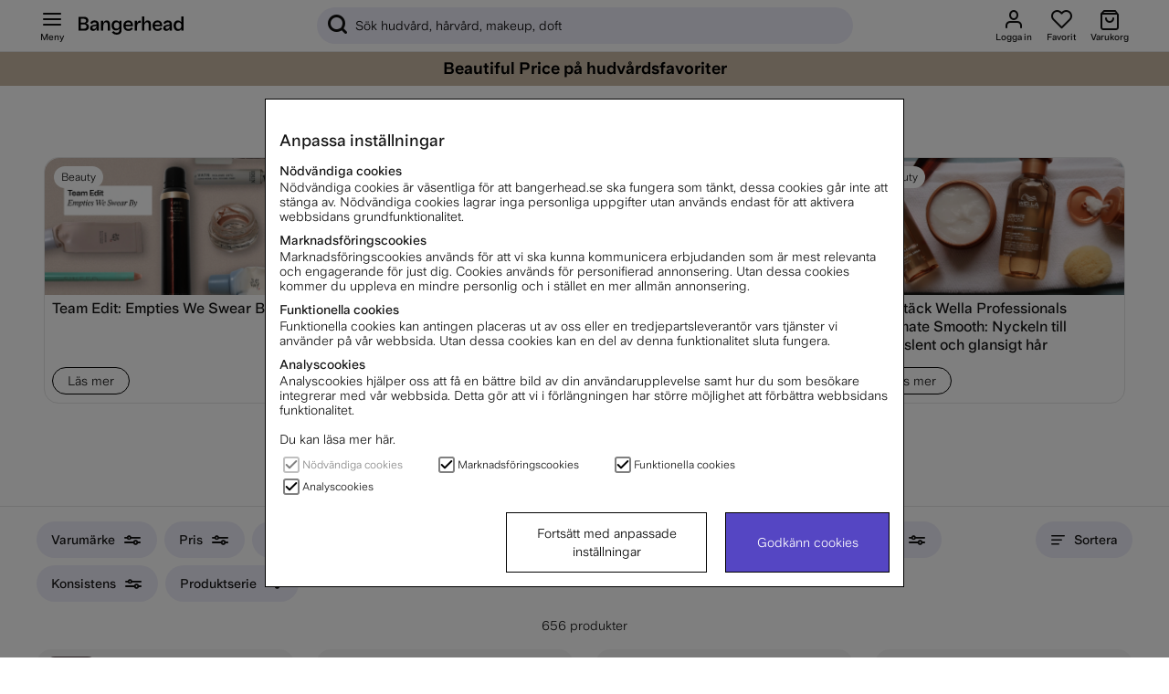

--- FILE ---
content_type: text/html; charset=UTF-8
request_url: https://www.bangerhead.se/schampo?page=14
body_size: 97764
content:
<!DOCTYPE html>
<html lang="sv">

	<head>
	
	
	<meta http-equiv="Content-Type" content="text/html; charset=UTF-8">
	<title>Schampo | Hemleverans inom 1-2 dagar | Bangerhead sida 14</title>
	<meta name="description" content="På Bangerhead hittar du schampo av hög kvalité till ett lågt pris. Alltid fri frakt & över 300 000 nöjda kunder.">
	<meta name="keywords" content="Schampo shampoo shampo hårprodukter hårvård redken kerastase matrix loreal sebastian tigi Bangerhead schampo balsam inpackning styling hårtoning stylingverktyg plattång hårfön billigt på nätet fri frakt conditioner "/>
	<meta name="robots" content="INDEX, FOLLOW">
	<meta name="revisit-after" content="14 days">
	<meta name="distribution" content="global">
	<meta http-equiv="expires" content="0">
	<meta name="theme-color" content="#000000" />
	<meta http-equiv="X-UA-Compatible" content="IE=9; IE=8; IE=7; IE=EDGE" />
	<meta name="HandheldFriendly" content="True">
	<meta name="viewport" content="initial-scale=1.0, maximum-scale=1.0, width=device-width">
	<meta name="apple-mobile-web-app-capable" content="yes" />
	<link rel="canonical" href="https://www.bangerhead.se/schampo?page=14?page=14" />
	
		
			<link rel="alternate" href="https://www.bangerhead.nl/shampoo" hreflang="nl-nl" />
		
			<link rel="alternate" href="https://www.bangerhead.dk/shampoo" hreflang="da-dk" />
		
			<link rel="alternate" href="https://www.bangerhead.fi/shampoot" hreflang="fi-fi" />
		
			<link rel="alternate" href="https://www.bangerhead.no/shampoo" hreflang="no-no" />
		
			<link rel="alternate" href="https://www.bangerhead.se/schampo" hreflang="sv-se" />
		
			<link rel="alternate" href="https://www.bangerhead.pl/szampony-1" hreflang="pl-pl" />
		
			<link rel="alternate" href="https://www.bangerhead.be/nl/shampoo" hreflang="nl-be" />
		
	
	
		<meta property="fb:app_id" content="288598377840067"/>
	
		<meta property="og:site_name" content="Bangerhead.se"/>
	
		<meta property="og:title" content="Schampo"/>
	
		<meta property="og:url" content="https://admin.bangerhead.se/schampo"/>
	
	
	<script>
		var pcnfg = {
			r: false,
			s: false,
			slang: "SV",
			spref: " kr"
		};
		var bh_lang_t = {
			wishlist_added: "Tillagd i favoriter",
			wishlist_removed: "Borttagen ur favoriter",
			show_password: "Visa lösenord",
			hide_password: "Dölj lösenord ",
			activefilter_phrase: 'Aktiva filter:',
			cart_reserve_text: "Din varukorg är reserverad i 10min ",
			cart_added_msg: "Tillagd i varukorg",
			variant_picker_pretitle: "Välj ",
			sort_picker_text: "Sortera ",
			timer_before: "Slutar: ",
			cartHeader: "Varukorg ()",
			campaign_terms: 'Kampanjvillkor',
			Lojalitetsprogram_Max_Niva: "",
			MinaSidor_0055: "poäng får du",
			MinaSidor_0057: "bonuspoäng, när du samlat ihop",
			checkout_0012: "Ta bort",
			checkout_0013: "Fri frakt",
			checkout_0014: "Frakt",
			MinaSidor_tBreadcrumb: "Mina sidor",
			cart_item: "Varukorgen",
			cart_btn: "Visa varukorg",
			wishlist_item: "Favoriter",
			wishlist_btn: "Visa favoriter",
			Gen_0029: "Tillagd i varukorg",
			Gen_0030: "Sparad som favorit",
			Gen_0022: "Allt inom",
			bevaka_0001: "Klart",
			bevaka_0002: "Den som väntar på något gott… Du får ett meddelande per e-post när produkten är åter i lager.",
			bevaka_0003: "Stäng",
			lagerstatus_0001: "<span class='art_i_lager_under'><span class='negative flex' data-bh-element-type='stock_availability'><span></span>Slut i lager</span></span>",
			lagerstatus_0002: "<span class='art_i_lager_mellan'><span class='few flex' data-bh-element-type='stock_availability'><span></span>Fåtal i lager</span></span>",
			lagerstatus_0003: "<span class='art_i_lager_over'><span class='positive flex' data-bh-element-type='stock_availability'><span></span>I lager</span></span>",
			filter_0001: "Rensa filter", 
			monitorArticleTitle: "Notis vid åter i lager",
			reviewAlready: "placeholder review message <span class='review_ex_gt_mp'>here</span>",
			searchbrandsplh: "Sök varumärke",
			moreSubCat: "Fler undergrupper",
			menuText: "Meny",
			showAllText: "Visa alla",
			pdsavings: "Du sparar",
			ordprisphrase: "Ord. pris ",
			total_sold_today: "Över <span>{{sold}}</span> sålda senaste 24h",
			prismatch_fras: "Beautiful Price"
		};
		var screenSettings = {
			mobileBreakpoint: 768
		};
		var searchsuggestions_phrase = "Sökförslag";
		var searchbrands_phrase = "Varumärken";

		var activefilter_phrase = 'Aktiva filter:';
		var clearfilter_phrase = "Rensa filter";
		var campaignsite =  "/kampanjer";
		var searchcategories_phrase = "Kategorier";
		var showallsearchresults_phrase = "Visa alla resultat";
		var poplularsearches_phrase = "Populära sökningar";
		var wishlistIcon = "<div class='bh_icon-heart_outline_24px'></div>";
	</script>

	
	








<script >/** FILE: /themes/master/design/script/airsession.js **/
!function(bt){try{if('navigator' in window){window['airbrowserdata']=bt.init(navigator.userAgent,navigator.appVersion);}else{throw'navigator not found in window';}}catch(e){console.log('cant detect browserdata'+e);}}({init:function(userAgent,appVersion){this.browser=this.searchString(this.dataBrowser)||"An unknown browser";this.version=this.searchVersion(userAgent)||this.searchVersion(appVersion)||"an unknown version";this.os=this.searchString(this.dataOS)||"an unknown OS";return this.getGBO();},_check:function(msg){if(this.browser==='Explorer'){const b=document.querySelector("body");if(!b){return;}
let d=document.createElement("div");d.addEventListener("click",function(){d.parentElement.removeChild(d);});d.setAttribute('style','position: fixed;height: auto;width: 100%;z-index: 10000;background: #5546c3 !important;color: white;left: 0;padding: 16px 8px;text-align: center;font-size: 14px;');d.innerHTML=msg;b.insertAdjacentElement("afterbegin",d);}},isIE:function(){return(!!(this.browser==='Explorer'));},getGBO:function(){return{browser:this.browser,version:this.version,os:this.os,isie:this.isIE.call(this),check:this._check}},searchString:function(data){for(var i=0;i<data.length;i++){var dataString=data[i].string;var dataProp=data[i].prop;this.versionSearchString=data[i].versionSearch||data[i].identity;if(dataString){if(dataString.indexOf(data[i].subString)!=-1){return data[i].identity;}}else if(dataProp){return data[i].identity;}}},searchVersion:function(dataString){var index=dataString.indexOf(this.versionSearchString);if(index==-1){return;}
return parseFloat(dataString.substring(index+this.versionSearchString.length+1));},dataBrowser:[{string:navigator.userAgent,subString:"Chrome",identity:"Chrome"},{string:navigator.userAgent,subString:"OmniWeb",versionSearch:"OmniWeb/",identity:"OmniWeb"},{string:navigator.vendor,subString:"Apple",identity:"Safari",versionSearch:"Version"},{string:navigator.userAgent,subString:"Firefox",identity:"Firefox"},{string:navigator.userAgent,subString:"MSIE",identity:"Explorer",versionSearch:"MSIE"},{string:navigator.userAgent,subString:"Trident",identity:"Explorer",versionSearch:"rv"},{string:navigator.userAgent,subString:"Edge",identity:"Edge"},{string:navigator.userAgent,subString:"Gecko",identity:"Mozilla",versionSearch:"rv"},{string:navigator.userAgent,subString:"Mozilla",identity:"Netscape",versionSearch:"Mozilla"}],dataOS:[{string:navigator.platform,subString:"Win",identity:"Windows"},{string:navigator.platform,subString:"Mac",identity:"Mac"},{string:navigator.userAgent,subString:"iPhone",identity:"iPhone/iPod"},{string:navigator.platform,subString:"Linux",identity:"Linux"}]});!function(view){if(!('document' in view)){return;}
if(!('trunc' in Math)){Math.trunc=function(num){return num<0?Math.ceil(num):Math.floor(num);};}
if(!("normalize" in String.prototype)){String.prototype.normalize=function(){return String(this);};}
if(!('append' in HTMLElement.prototype)){HTMLElement.prototype.append=function(c){if(typeof this==="object"&&typeof c==="object"){this.innerHTML=c.outerHTML;}};}}(self||window);
/** FILE: /themes/master/design/script/jquery/jquery.3.5.0.js **/
!function(e,t){"use strict";"object"==typeof module&&"object"==typeof module.exports?module.exports=e.document?t(e,!0):function(e){if(!e.document)throw new Error("jQuery requires a window with a document");return t(e)}:t(e)}("undefined"!=typeof window?window:this,function(C,e){"use strict";var t=[],r=Object.getPrototypeOf,s=t.slice,g=t.flat?function(e){return t.flat.call(e)}:function(e){return t.concat.apply([],e)},u=t.push,i=t.indexOf,n={},o=n.toString,v=n.hasOwnProperty,a=v.toString,l=a.call(Object),y={},m=function(e){return"function"==typeof e&&"number"!=typeof e.nodeType},x=function(e){return null!=e&&e===e.window},E=C.document,c={type:!0,src:!0,nonce:!0,noModule:!0};function b(e,t,n){var r,i,o=(n=n||E).createElement("script");if(o.text=e,t)for(r in c)(i=t[r]||t.getAttribute&&t.getAttribute(r))&&o.setAttribute(r,i);n.head.appendChild(o).parentNode.removeChild(o)}function w(e){return null==e?e+"":"object"==typeof e||"function"==typeof e?n[o.call(e)]||"object":typeof e}var f="3.5.0",S=function(e,t){return new S.fn.init(e,t)};function p(e){var t=!!e&&"length"in e&&e.length,n=w(e);return!m(e)&&!x(e)&&("array"===n||0===t||"number"==typeof t&&0<t&&t-1 in e)}S.fn=S.prototype={jquery:f,constructor:S,length:0,toArray:function(){return s.call(this)},get:function(e){return null==e?s.call(this):e<0?this[e+this.length]:this[e]},pushStack:function(e){var t=S.merge(this.constructor(),e);return t.prevObject=this,t},each:function(e){return S.each(this,e)},map:function(n){return this.pushStack(S.map(this,function(e,t){return n.call(e,t,e)}))},slice:function(){return this.pushStack(s.apply(this,arguments))},first:function(){return this.eq(0)},last:function(){return this.eq(-1)},even:function(){return this.pushStack(S.grep(this,function(e,t){return(t+1)%2}))},odd:function(){return this.pushStack(S.grep(this,function(e,t){return t%2}))},eq:function(e){var t=this.length,n=+e+(e<0?t:0);return this.pushStack(0<=n&&n<t?[this[n]]:[])},end:function(){return this.prevObject||this.constructor()},push:u,sort:t.sort,splice:t.splice},S.extend=S.fn.extend=function(){var e,t,n,r,i,o,a=arguments[0]||{},s=1,u=arguments.length,l=!1;for("boolean"==typeof a&&(l=a,a=arguments[s]||{},s++),"object"==typeof a||m(a)||(a={}),s===u&&(a=this,s--);s<u;s++)if(null!=(e=arguments[s]))for(t in e)r=e[t],"__proto__"!==t&&a!==r&&(l&&r&&(S.isPlainObject(r)||(i=Array.isArray(r)))?(n=a[t],o=i&&!Array.isArray(n)?[]:i||S.isPlainObject(n)?n:{},i=!1,a[t]=S.extend(l,o,r)):void 0!==r&&(a[t]=r));return a},S.extend({expando:"jQuery"+(f+Math.random()).replace(/\D/g,""),isReady:!0,error:function(e){throw new Error(e)},noop:function(){},isPlainObject:function(e){var t,n;return!(!e||"[object Object]"!==o.call(e))&&(!(t=r(e))||"function"==typeof(n=v.call(t,"constructor")&&t.constructor)&&a.call(n)===l)},isEmptyObject:function(e){var t;for(t in e)return!1;return!0},globalEval:function(e,t,n){b(e,{nonce:t&&t.nonce},n)},each:function(e,t){var n,r=0;if(p(e)){for(n=e.length;r<n;r++)if(!1===t.call(e[r],r,e[r]))break}else for(r in e)if(!1===t.call(e[r],r,e[r]))break;return e},makeArray:function(e,t){var n=t||[];return null!=e&&(p(Object(e))?S.merge(n,"string"==typeof e?[e]:e):u.call(n,e)),n},inArray:function(e,t,n){return null==t?-1:i.call(t,e,n)},merge:function(e,t){for(var n=+t.length,r=0,i=e.length;r<n;r++)e[i++]=t[r];return e.length=i,e},grep:function(e,t,n){for(var r=[],i=0,o=e.length,a=!n;i<o;i++)!t(e[i],i)!==a&&r.push(e[i]);return r},map:function(e,t,n){var r,i,o=0,a=[];if(p(e))for(r=e.length;o<r;o++)null!=(i=t(e[o],o,n))&&a.push(i);else for(o in e)null!=(i=t(e[o],o,n))&&a.push(i);return g(a)},guid:1,support:y}),"function"==typeof Symbol&&(S.fn[Symbol.iterator]=t[Symbol.iterator]),S.each("Boolean Number String Function Array Date RegExp Object Error Symbol".split(" "),function(e,t){n["[object "+t+"]"]=t.toLowerCase()});var d=function(n){var e,d,b,o,i,h,f,g,w,u,l,T,C,a,E,v,s,c,y,S="sizzle"+1*new Date,p=n.document,k=0,r=0,m=ue(),x=ue(),A=ue(),N=ue(),D=function(e,t){return e===t&&(l=!0),0},j={}.hasOwnProperty,t=[],q=t.pop,L=t.push,H=t.push,O=t.slice,P=function(e,t){for(var n=0,r=e.length;n<r;n++)if(e[n]===t)return n;return-1},R="checked|selected|async|autofocus|autoplay|controls|defer|disabled|hidden|ismap|loop|multiple|open|readonly|required|scoped",M="[\\x20\\t\\r\\n\\f]",I="(?:\\\\[\\da-fA-F]{1,6}"+M+"?|\\\\[^\\r\\n\\f]|[\\w-]|[^\0-\\x7f])+",W="\\["+M+"*("+I+")(?:"+M+"*([*^$|!~]?=)"+M+"*(?:'((?:\\\\.|[^\\\\'])*)'|\"((?:\\\\.|[^\\\\\"])*)\"|("+I+"))|)"+M+"*\\]",F=":("+I+")(?:\\((('((?:\\\\.|[^\\\\'])*)'|\"((?:\\\\.|[^\\\\\"])*)\")|((?:\\\\.|[^\\\\()[\\]]|"+W+")*)|.*)\\)|)",B=new RegExp(M+"+","g"),$=new RegExp("^"+M+"+|((?:^|[^\\\\])(?:\\\\.)*)"+M+"+$","g"),_=new RegExp("^"+M+"*,"+M+"*"),z=new RegExp("^"+M+"*([>+~]|"+M+")"+M+"*"),U=new RegExp(M+"|>"),X=new RegExp(F),V=new RegExp("^"+I+"$"),G={ID:new RegExp("^#("+I+")"),CLASS:new RegExp("^\\.("+I+")"),TAG:new RegExp("^("+I+"|[*])"),ATTR:new RegExp("^"+W),PSEUDO:new RegExp("^"+F),CHILD:new RegExp("^:(only|first|last|nth|nth-last)-(child|of-type)(?:\\("+M+"*(even|odd|(([+-]|)(\\d*)n|)"+M+"*(?:([+-]|)"+M+"*(\\d+)|))"+M+"*\\)|)","i"),bool:new RegExp("^(?:"+R+")$","i"),needsContext:new RegExp("^"+M+"*[>+~]|:(even|odd|eq|gt|lt|nth|first|last)(?:\\("+M+"*((?:-\\d)?\\d*)"+M+"*\\)|)(?=[^-]|$)","i")},Y=/HTML$/i,Q=/^(?:input|select|textarea|button)$/i,J=/^h\d$/i,K=/^[^{]+\{\s*\[native \w/,Z=/^(?:#([\w-]+)|(\w+)|\.([\w-]+))$/,ee=/[+~]/,te=new RegExp("\\\\[\\da-fA-F]{1,6}"+M+"?|\\\\([^\\r\\n\\f])","g"),ne=function(e,t){var n="0x"+e.slice(1)-65536;return t||(n<0?String.fromCharCode(n+65536):String.fromCharCode(n>>10|55296,1023&n|56320))},re=/([\0-\x1f\x7f]|^-?\d)|^-$|[^\0-\x1f\x7f-\uFFFF\w-]/g,ie=function(e,t){return t?"\0"===e?"\ufffd":e.slice(0,-1)+"\\"+e.charCodeAt(e.length-1).toString(16)+" ":"\\"+e},oe=function(){T()},ae=be(function(e){return!0===e.disabled&&"fieldset"===e.nodeName.toLowerCase()},{dir:"parentNode",next:"legend"});try{H.apply(t=O.call(p.childNodes),p.childNodes),t[p.childNodes.length].nodeType}catch(e){H={apply:t.length?function(e,t){L.apply(e,O.call(t))}:function(e,t){var n=e.length,r=0;while(e[n++]=t[r++]);e.length=n-1}}}function se(t,e,n,r){var i,o,a,s,u,l,c,f=e&&e.ownerDocument,p=e?e.nodeType:9;if(n=n||[],"string"!=typeof t||!t||1!==p&&9!==p&&11!==p)return n;if(!r&&(T(e),e=e||C,E)){if(11!==p&&(u=Z.exec(t)))if(i=u[1]){if(9===p){if(!(a=e.getElementById(i)))return n;if(a.id===i)return n.push(a),n}else if(f&&(a=f.getElementById(i))&&y(e,a)&&a.id===i)return n.push(a),n}else{if(u[2])return H.apply(n,e.getElementsByTagName(t)),n;if((i=u[3])&&d.getElementsByClassName&&e.getElementsByClassName)return H.apply(n,e.getElementsByClassName(i)),n}if(d.qsa&&!N[t+" "]&&(!v||!v.test(t))&&(1!==p||"object"!==e.nodeName.toLowerCase())){if(c=t,f=e,1===p&&(U.test(t)||z.test(t))){(f=ee.test(t)&&ye(e.parentNode)||e)===e&&d.scope||((s=e.getAttribute("id"))?s=s.replace(re,ie):e.setAttribute("id",s=S)),o=(l=h(t)).length;while(o--)l[o]=(s?"#"+s:":scope")+" "+xe(l[o]);c=l.join(",")}try{return H.apply(n,f.querySelectorAll(c)),n}catch(e){N(t,!0)}finally{s===S&&e.removeAttribute("id")}}}return g(t.replace($,"$1"),e,n,r)}function ue(){var r=[];return function e(t,n){return r.push(t+" ")>b.cacheLength&&delete e[r.shift()],e[t+" "]=n}}function le(e){return e[S]=!0,e}function ce(e){var t=C.createElement("fieldset");try{return!!e(t)}catch(e){return!1}finally{t.parentNode&&t.parentNode.removeChild(t),t=null}}function fe(e,t){var n=e.split("|"),r=n.length;while(r--)b.attrHandle[n[r]]=t}function pe(e,t){var n=t&&e,r=n&&1===e.nodeType&&1===t.nodeType&&e.sourceIndex-t.sourceIndex;if(r)return r;if(n)while(n=n.nextSibling)if(n===t)return-1;return e?1:-1}function de(t){return function(e){return"input"===e.nodeName.toLowerCase()&&e.type===t}}function he(n){return function(e){var t=e.nodeName.toLowerCase();return("input"===t||"button"===t)&&e.type===n}}function ge(t){return function(e){return"form"in e?e.parentNode&&!1===e.disabled?"label"in e?"label"in e.parentNode?e.parentNode.disabled===t:e.disabled===t:e.isDisabled===t||e.isDisabled!==!t&&ae(e)===t:e.disabled===t:"label"in e&&e.disabled===t}}function ve(a){return le(function(o){return o=+o,le(function(e,t){var n,r=a([],e.length,o),i=r.length;while(i--)e[n=r[i]]&&(e[n]=!(t[n]=e[n]))})})}function ye(e){return e&&"undefined"!=typeof e.getElementsByTagName&&e}for(e in d=se.support={},i=se.isXML=function(e){var t=e.namespaceURI,n=(e.ownerDocument||e).documentElement;return!Y.test(t||n&&n.nodeName||"HTML")},T=se.setDocument=function(e){var t,n,r=e?e.ownerDocument||e:p;return r!=C&&9===r.nodeType&&r.documentElement&&(a=(C=r).documentElement,E=!i(C),p!=C&&(n=C.defaultView)&&n.top!==n&&(n.addEventListener?n.addEventListener("unload",oe,!1):n.attachEvent&&n.attachEvent("onunload",oe)),d.scope=ce(function(e){return a.appendChild(e).appendChild(C.createElement("div")),"undefined"!=typeof e.querySelectorAll&&!e.querySelectorAll(":scope fieldset div").length}),d.attributes=ce(function(e){return e.className="i",!e.getAttribute("className")}),d.getElementsByTagName=ce(function(e){return e.appendChild(C.createComment("")),!e.getElementsByTagName("*").length}),d.getElementsByClassName=K.test(C.getElementsByClassName),d.getById=ce(function(e){return a.appendChild(e).id=S,!C.getElementsByName||!C.getElementsByName(S).length}),d.getById?(b.filter.ID=function(e){var t=e.replace(te,ne);return function(e){return e.getAttribute("id")===t}},b.find.ID=function(e,t){if("undefined"!=typeof t.getElementById&&E){var n=t.getElementById(e);return n?[n]:[]}}):(b.filter.ID=function(e){var n=e.replace(te,ne);return function(e){var t="undefined"!=typeof e.getAttributeNode&&e.getAttributeNode("id");return t&&t.value===n}},b.find.ID=function(e,t){if("undefined"!=typeof t.getElementById&&E){var n,r,i,o=t.getElementById(e);if(o){if((n=o.getAttributeNode("id"))&&n.value===e)return[o];i=t.getElementsByName(e),r=0;while(o=i[r++])if((n=o.getAttributeNode("id"))&&n.value===e)return[o]}return[]}}),b.find.TAG=d.getElementsByTagName?function(e,t){return"undefined"!=typeof t.getElementsByTagName?t.getElementsByTagName(e):d.qsa?t.querySelectorAll(e):void 0}:function(e,t){var n,r=[],i=0,o=t.getElementsByTagName(e);if("*"===e){while(n=o[i++])1===n.nodeType&&r.push(n);return r}return o},b.find.CLASS=d.getElementsByClassName&&function(e,t){if("undefined"!=typeof t.getElementsByClassName&&E)return t.getElementsByClassName(e)},s=[],v=[],(d.qsa=K.test(C.querySelectorAll))&&(ce(function(e){var t;a.appendChild(e).innerHTML="<a id='"+S+"'></a><select id='"+S+"-\r\\' msallowcapture=''><option selected=''></option></select>",e.querySelectorAll("[msallowcapture^='']").length&&v.push("[*^$]="+M+"*(?:''|\"\")"),e.querySelectorAll("[selected]").length||v.push("\\["+M+"*(?:value|"+R+")"),e.querySelectorAll("[id~="+S+"-]").length||v.push("~="),(t=C.createElement("input")).setAttribute("name",""),e.appendChild(t),e.querySelectorAll("[name='']").length||v.push("\\["+M+"*name"+M+"*="+M+"*(?:''|\"\")"),e.querySelectorAll(":checked").length||v.push(":checked"),e.querySelectorAll("a#"+S+"+*").length||v.push(".#.+[+~]"),e.querySelectorAll("\\\f"),v.push("[\\r\\n\\f]")}),ce(function(e){e.innerHTML="<a href='' disabled='disabled'></a><select disabled='disabled'><option/></select>";var t=C.createElement("input");t.setAttribute("type","hidden"),e.appendChild(t).setAttribute("name","D"),e.querySelectorAll("[name=d]").length&&v.push("name"+M+"*[*^$|!~]?="),2!==e.querySelectorAll(":enabled").length&&v.push(":enabled",":disabled"),a.appendChild(e).disabled=!0,2!==e.querySelectorAll(":disabled").length&&v.push(":enabled",":disabled"),e.querySelectorAll("*,:x"),v.push(",.*:")})),(d.matchesSelector=K.test(c=a.matches||a.webkitMatchesSelector||a.mozMatchesSelector||a.oMatchesSelector||a.msMatchesSelector))&&ce(function(e){d.disconnectedMatch=c.call(e,"*"),c.call(e,"[s!='']:x"),s.push("!=",F)}),v=v.length&&new RegExp(v.join("|")),s=s.length&&new RegExp(s.join("|")),t=K.test(a.compareDocumentPosition),y=t||K.test(a.contains)?function(e,t){var n=9===e.nodeType?e.documentElement:e,r=t&&t.parentNode;return e===r||!(!r||1!==r.nodeType||!(n.contains?n.contains(r):e.compareDocumentPosition&&16&e.compareDocumentPosition(r)))}:function(e,t){if(t)while(t=t.parentNode)if(t===e)return!0;return!1},D=t?function(e,t){if(e===t)return l=!0,0;var n=!e.compareDocumentPosition-!t.compareDocumentPosition;return n||(1&(n=(e.ownerDocument||e)==(t.ownerDocument||t)?e.compareDocumentPosition(t):1)||!d.sortDetached&&t.compareDocumentPosition(e)===n?e==C||e.ownerDocument==p&&y(p,e)?-1:t==C||t.ownerDocument==p&&y(p,t)?1:u?P(u,e)-P(u,t):0:4&n?-1:1)}:function(e,t){if(e===t)return l=!0,0;var n,r=0,i=e.parentNode,o=t.parentNode,a=[e],s=[t];if(!i||!o)return e==C?-1:t==C?1:i?-1:o?1:u?P(u,e)-P(u,t):0;if(i===o)return pe(e,t);n=e;while(n=n.parentNode)a.unshift(n);n=t;while(n=n.parentNode)s.unshift(n);while(a[r]===s[r])r++;return r?pe(a[r],s[r]):a[r]==p?-1:s[r]==p?1:0}),C},se.matches=function(e,t){return se(e,null,null,t)},se.matchesSelector=function(e,t){if(T(e),d.matchesSelector&&E&&!N[t+" "]&&(!s||!s.test(t))&&(!v||!v.test(t)))try{var n=c.call(e,t);if(n||d.disconnectedMatch||e.document&&11!==e.document.nodeType)return n}catch(e){N(t,!0)}return 0<se(t,C,null,[e]).length},se.contains=function(e,t){return(e.ownerDocument||e)!=C&&T(e),y(e,t)},se.attr=function(e,t){(e.ownerDocument||e)!=C&&T(e);var n=b.attrHandle[t.toLowerCase()],r=n&&j.call(b.attrHandle,t.toLowerCase())?n(e,t,!E):void 0;return void 0!==r?r:d.attributes||!E?e.getAttribute(t):(r=e.getAttributeNode(t))&&r.specified?r.value:null},se.escape=function(e){return(e+"").replace(re,ie)},se.error=function(e){throw new Error("Syntax error, unrecognized expression: "+e)},se.uniqueSort=function(e){var t,n=[],r=0,i=0;if(l=!d.detectDuplicates,u=!d.sortStable&&e.slice(0),e.sort(D),l){while(t=e[i++])t===e[i]&&(r=n.push(i));while(r--)e.splice(n[r],1)}return u=null,e},o=se.getText=function(e){var t,n="",r=0,i=e.nodeType;if(i){if(1===i||9===i||11===i){if("string"==typeof e.textContent)return e.textContent;for(e=e.firstChild;e;e=e.nextSibling)n+=o(e)}else if(3===i||4===i)return e.nodeValue}else while(t=e[r++])n+=o(t);return n},(b=se.selectors={cacheLength:50,createPseudo:le,match:G,attrHandle:{},find:{},relative:{">":{dir:"parentNode",first:!0}," ":{dir:"parentNode"},"+":{dir:"previousSibling",first:!0},"~":{dir:"previousSibling"}},preFilter:{ATTR:function(e){return e[1]=e[1].replace(te,ne),e[3]=(e[3]||e[4]||e[5]||"").replace(te,ne),"~="===e[2]&&(e[3]=" "+e[3]+" "),e.slice(0,4)},CHILD:function(e){return e[1]=e[1].toLowerCase(),"nth"===e[1].slice(0,3)?(e[3]||se.error(e[0]),e[4]=+(e[4]?e[5]+(e[6]||1):2*("even"===e[3]||"odd"===e[3])),e[5]=+(e[7]+e[8]||"odd"===e[3])):e[3]&&se.error(e[0]),e},PSEUDO:function(e){var t,n=!e[6]&&e[2];return G.CHILD.test(e[0])?null:(e[3]?e[2]=e[4]||e[5]||"":n&&X.test(n)&&(t=h(n,!0))&&(t=n.indexOf(")",n.length-t)-n.length)&&(e[0]=e[0].slice(0,t),e[2]=n.slice(0,t)),e.slice(0,3))}},filter:{TAG:function(e){var t=e.replace(te,ne).toLowerCase();return"*"===e?function(){return!0}:function(e){return e.nodeName&&e.nodeName.toLowerCase()===t}},CLASS:function(e){var t=m[e+" "];return t||(t=new RegExp("(^|"+M+")"+e+"("+M+"|$)"))&&m(e,function(e){return t.test("string"==typeof e.className&&e.className||"undefined"!=typeof e.getAttribute&&e.getAttribute("class")||"")})},ATTR:function(n,r,i){return function(e){var t=se.attr(e,n);return null==t?"!="===r:!r||(t+="","="===r?t===i:"!="===r?t!==i:"^="===r?i&&0===t.indexOf(i):"*="===r?i&&-1<t.indexOf(i):"$="===r?i&&t.slice(-i.length)===i:"~="===r?-1<(" "+t.replace(B," ")+" ").indexOf(i):"|="===r&&(t===i||t.slice(0,i.length+1)===i+"-"))}},CHILD:function(h,e,t,g,v){var y="nth"!==h.slice(0,3),m="last"!==h.slice(-4),x="of-type"===e;return 1===g&&0===v?function(e){return!!e.parentNode}:function(e,t,n){var r,i,o,a,s,u,l=y!==m?"nextSibling":"previousSibling",c=e.parentNode,f=x&&e.nodeName.toLowerCase(),p=!n&&!x,d=!1;if(c){if(y){while(l){a=e;while(a=a[l])if(x?a.nodeName.toLowerCase()===f:1===a.nodeType)return!1;u=l="only"===h&&!u&&"nextSibling"}return!0}if(u=[m?c.firstChild:c.lastChild],m&&p){d=(s=(r=(i=(o=(a=c)[S]||(a[S]={}))[a.uniqueID]||(o[a.uniqueID]={}))[h]||[])[0]===k&&r[1])&&r[2],a=s&&c.childNodes[s];while(a=++s&&a&&a[l]||(d=s=0)||u.pop())if(1===a.nodeType&&++d&&a===e){i[h]=[k,s,d];break}}else if(p&&(d=s=(r=(i=(o=(a=e)[S]||(a[S]={}))[a.uniqueID]||(o[a.uniqueID]={}))[h]||[])[0]===k&&r[1]),!1===d)while(a=++s&&a&&a[l]||(d=s=0)||u.pop())if((x?a.nodeName.toLowerCase()===f:1===a.nodeType)&&++d&&(p&&((i=(o=a[S]||(a[S]={}))[a.uniqueID]||(o[a.uniqueID]={}))[h]=[k,d]),a===e))break;return(d-=v)===g||d%g==0&&0<=d/g}}},PSEUDO:function(e,o){var t,a=b.pseudos[e]||b.setFilters[e.toLowerCase()]||se.error("unsupported pseudo: "+e);return a[S]?a(o):1<a.length?(t=[e,e,"",o],b.setFilters.hasOwnProperty(e.toLowerCase())?le(function(e,t){var n,r=a(e,o),i=r.length;while(i--)e[n=P(e,r[i])]=!(t[n]=r[i])}):function(e){return a(e,0,t)}):a}},pseudos:{not:le(function(e){var r=[],i=[],s=f(e.replace($,"$1"));return s[S]?le(function(e,t,n,r){var i,o=s(e,null,r,[]),a=e.length;while(a--)(i=o[a])&&(e[a]=!(t[a]=i))}):function(e,t,n){return r[0]=e,s(r,null,n,i),r[0]=null,!i.pop()}}),has:le(function(t){return function(e){return 0<se(t,e).length}}),contains:le(function(t){return t=t.replace(te,ne),function(e){return-1<(e.textContent||o(e)).indexOf(t)}}),lang:le(function(n){return V.test(n||"")||se.error("unsupported lang: "+n),n=n.replace(te,ne).toLowerCase(),function(e){var t;do{if(t=E?e.lang:e.getAttribute("xml:lang")||e.getAttribute("lang"))return(t=t.toLowerCase())===n||0===t.indexOf(n+"-")}while((e=e.parentNode)&&1===e.nodeType);return!1}}),target:function(e){var t=n.location&&n.location.hash;return t&&t.slice(1)===e.id},root:function(e){return e===a},focus:function(e){return e===C.activeElement&&(!C.hasFocus||C.hasFocus())&&!!(e.type||e.href||~e.tabIndex)},enabled:ge(!1),disabled:ge(!0),checked:function(e){var t=e.nodeName.toLowerCase();return"input"===t&&!!e.checked||"option"===t&&!!e.selected},selected:function(e){return e.parentNode&&e.parentNode.selectedIndex,!0===e.selected},empty:function(e){for(e=e.firstChild;e;e=e.nextSibling)if(e.nodeType<6)return!1;return!0},parent:function(e){return!b.pseudos.empty(e)},header:function(e){return J.test(e.nodeName)},input:function(e){return Q.test(e.nodeName)},button:function(e){var t=e.nodeName.toLowerCase();return"input"===t&&"button"===e.type||"button"===t},text:function(e){var t;return"input"===e.nodeName.toLowerCase()&&"text"===e.type&&(null==(t=e.getAttribute("type"))||"text"===t.toLowerCase())},first:ve(function(){return[0]}),last:ve(function(e,t){return[t-1]}),eq:ve(function(e,t,n){return[n<0?n+t:n]}),even:ve(function(e,t){for(var n=0;n<t;n+=2)e.push(n);return e}),odd:ve(function(e,t){for(var n=1;n<t;n+=2)e.push(n);return e}),lt:ve(function(e,t,n){for(var r=n<0?n+t:t<n?t:n;0<=--r;)e.push(r);return e}),gt:ve(function(e,t,n){for(var r=n<0?n+t:n;++r<t;)e.push(r);return e})}}).pseudos.nth=b.pseudos.eq,{radio:!0,checkbox:!0,file:!0,password:!0,image:!0})b.pseudos[e]=de(e);for(e in{submit:!0,reset:!0})b.pseudos[e]=he(e);function me(){}function xe(e){for(var t=0,n=e.length,r="";t<n;t++)r+=e[t].value;return r}function be(s,e,t){var u=e.dir,l=e.next,c=l||u,f=t&&"parentNode"===c,p=r++;return e.first?function(e,t,n){while(e=e[u])if(1===e.nodeType||f)return s(e,t,n);return!1}:function(e,t,n){var r,i,o,a=[k,p];if(n){while(e=e[u])if((1===e.nodeType||f)&&s(e,t,n))return!0}else while(e=e[u])if(1===e.nodeType||f)if(i=(o=e[S]||(e[S]={}))[e.uniqueID]||(o[e.uniqueID]={}),l&&l===e.nodeName.toLowerCase())e=e[u]||e;else{if((r=i[c])&&r[0]===k&&r[1]===p)return a[2]=r[2];if((i[c]=a)[2]=s(e,t,n))return!0}return!1}}function we(i){return 1<i.length?function(e,t,n){var r=i.length;while(r--)if(!i[r](e,t,n))return!1;return!0}:i[0]}function Te(e,t,n,r,i){for(var o,a=[],s=0,u=e.length,l=null!=t;s<u;s++)(o=e[s])&&(n&&!n(o,r,i)||(a.push(o),l&&t.push(s)));return a}function Ce(d,h,g,v,y,e){return v&&!v[S]&&(v=Ce(v)),y&&!y[S]&&(y=Ce(y,e)),le(function(e,t,n,r){var i,o,a,s=[],u=[],l=t.length,c=e||function(e,t,n){for(var r=0,i=t.length;r<i;r++)se(e,t[r],n);return n}(h||"*",n.nodeType?[n]:n,[]),f=!d||!e&&h?c:Te(c,s,d,n,r),p=g?y||(e?d:l||v)?[]:t:f;if(g&&g(f,p,n,r),v){i=Te(p,u),v(i,[],n,r),o=i.length;while(o--)(a=i[o])&&(p[u[o]]=!(f[u[o]]=a))}if(e){if(y||d){if(y){i=[],o=p.length;while(o--)(a=p[o])&&i.push(f[o]=a);y(null,p=[],i,r)}o=p.length;while(o--)(a=p[o])&&-1<(i=y?P(e,a):s[o])&&(e[i]=!(t[i]=a))}}else p=Te(p===t?p.splice(l,p.length):p),y?y(null,t,p,r):H.apply(t,p)})}function Ee(e){for(var i,t,n,r=e.length,o=b.relative[e[0].type],a=o||b.relative[" "],s=o?1:0,u=be(function(e){return e===i},a,!0),l=be(function(e){return-1<P(i,e)},a,!0),c=[function(e,t,n){var r=!o&&(n||t!==w)||((i=t).nodeType?u(e,t,n):l(e,t,n));return i=null,r}];s<r;s++)if(t=b.relative[e[s].type])c=[be(we(c),t)];else{if((t=b.filter[e[s].type].apply(null,e[s].matches))[S]){for(n=++s;n<r;n++)if(b.relative[e[n].type])break;return Ce(1<s&&we(c),1<s&&xe(e.slice(0,s-1).concat({value:" "===e[s-2].type?"*":""})).replace($,"$1"),t,s<n&&Ee(e.slice(s,n)),n<r&&Ee(e=e.slice(n)),n<r&&xe(e))}c.push(t)}return we(c)}return me.prototype=b.filters=b.pseudos,b.setFilters=new me,h=se.tokenize=function(e,t){var n,r,i,o,a,s,u,l=x[e+" "];if(l)return t?0:l.slice(0);a=e,s=[],u=b.preFilter;while(a){for(o in n&&!(r=_.exec(a))||(r&&(a=a.slice(r[0].length)||a),s.push(i=[])),n=!1,(r=z.exec(a))&&(n=r.shift(),i.push({value:n,type:r[0].replace($," ")}),a=a.slice(n.length)),b.filter)!(r=G[o].exec(a))||u[o]&&!(r=u[o](r))||(n=r.shift(),i.push({value:n,type:o,matches:r}),a=a.slice(n.length));if(!n)break}return t?a.length:a?se.error(e):x(e,s).slice(0)},f=se.compile=function(e,t){var n,v,y,m,x,r,i=[],o=[],a=A[e+" "];if(!a){t||(t=h(e)),n=t.length;while(n--)(a=Ee(t[n]))[S]?i.push(a):o.push(a);(a=A(e,(v=o,m=0<(y=i).length,x=0<v.length,r=function(e,t,n,r,i){var o,a,s,u=0,l="0",c=e&&[],f=[],p=w,d=e||x&&b.find.TAG("*",i),h=k+=null==p?1:Math.random()||.1,g=d.length;for(i&&(w=t==C||t||i);l!==g&&null!=(o=d[l]);l++){if(x&&o){a=0,t||o.ownerDocument==C||(T(o),n=!E);while(s=v[a++])if(s(o,t||C,n)){r.push(o);break}i&&(k=h)}m&&((o=!s&&o)&&u--,e&&c.push(o))}if(u+=l,m&&l!==u){a=0;while(s=y[a++])s(c,f,t,n);if(e){if(0<u)while(l--)c[l]||f[l]||(f[l]=q.call(r));f=Te(f)}H.apply(r,f),i&&!e&&0<f.length&&1<u+y.length&&se.uniqueSort(r)}return i&&(k=h,w=p),c},m?le(r):r))).selector=e}return a},g=se.select=function(e,t,n,r){var i,o,a,s,u,l="function"==typeof e&&e,c=!r&&h(e=l.selector||e);if(n=n||[],1===c.length){if(2<(o=c[0]=c[0].slice(0)).length&&"ID"===(a=o[0]).type&&9===t.nodeType&&E&&b.relative[o[1].type]){if(!(t=(b.find.ID(a.matches[0].replace(te,ne),t)||[])[0]))return n;l&&(t=t.parentNode),e=e.slice(o.shift().value.length)}i=G.needsContext.test(e)?0:o.length;while(i--){if(a=o[i],b.relative[s=a.type])break;if((u=b.find[s])&&(r=u(a.matches[0].replace(te,ne),ee.test(o[0].type)&&ye(t.parentNode)||t))){if(o.splice(i,1),!(e=r.length&&xe(o)))return H.apply(n,r),n;break}}}return(l||f(e,c))(r,t,!E,n,!t||ee.test(e)&&ye(t.parentNode)||t),n},d.sortStable=S.split("").sort(D).join("")===S,d.detectDuplicates=!!l,T(),d.sortDetached=ce(function(e){return 1&e.compareDocumentPosition(C.createElement("fieldset"))}),ce(function(e){return e.innerHTML="<a href='#'></a>","#"===e.firstChild.getAttribute("href")})||fe("type|href|height|width",function(e,t,n){if(!n)return e.getAttribute(t,"type"===t.toLowerCase()?1:2)}),d.attributes&&ce(function(e){return e.innerHTML="<input/>",e.firstChild.setAttribute("value",""),""===e.firstChild.getAttribute("value")})||fe("value",function(e,t,n){if(!n&&"input"===e.nodeName.toLowerCase())return e.defaultValue}),ce(function(e){return null==e.getAttribute("disabled")})||fe(R,function(e,t,n){var r;if(!n)return!0===e[t]?t.toLowerCase():(r=e.getAttributeNode(t))&&r.specified?r.value:null}),se}(C);S.find=d,S.expr=d.selectors,S.expr[":"]=S.expr.pseudos,S.uniqueSort=S.unique=d.uniqueSort,S.text=d.getText,S.isXMLDoc=d.isXML,S.contains=d.contains,S.escapeSelector=d.escape;var h=function(e,t,n){var r=[],i=void 0!==n;while((e=e[t])&&9!==e.nodeType)if(1===e.nodeType){if(i&&S(e).is(n))break;r.push(e)}return r},T=function(e,t){for(var n=[];e;e=e.nextSibling)1===e.nodeType&&e!==t&&n.push(e);return n},k=S.expr.match.needsContext;function A(e,t){return e.nodeName&&e.nodeName.toLowerCase()===t.toLowerCase()}var N=/^<([a-z][^\/\0>:\x20\t\r\n\f]*)[\x20\t\r\n\f]*\/?>(?:<\/\1>|)$/i;function D(e,n,r){return m(n)?S.grep(e,function(e,t){return!!n.call(e,t,e)!==r}):n.nodeType?S.grep(e,function(e){return e===n!==r}):"string"!=typeof n?S.grep(e,function(e){return-1<i.call(n,e)!==r}):S.filter(n,e,r)}S.filter=function(e,t,n){var r=t[0];return n&&(e=":not("+e+")"),1===t.length&&1===r.nodeType?S.find.matchesSelector(r,e)?[r]:[]:S.find.matches(e,S.grep(t,function(e){return 1===e.nodeType}))},S.fn.extend({find:function(e){var t,n,r=this.length,i=this;if("string"!=typeof e)return this.pushStack(S(e).filter(function(){for(t=0;t<r;t++)if(S.contains(i[t],this))return!0}));for(n=this.pushStack([]),t=0;t<r;t++)S.find(e,i[t],n);return 1<r?S.uniqueSort(n):n},filter:function(e){return this.pushStack(D(this,e||[],!1))},not:function(e){return this.pushStack(D(this,e||[],!0))},is:function(e){return!!D(this,"string"==typeof e&&k.test(e)?S(e):e||[],!1).length}});var j,q=/^(?:\s*(<[\w\W]+>)[^>]*|#([\w-]+))$/;(S.fn.init=function(e,t,n){var r,i;if(!e)return this;if(n=n||j,"string"==typeof e){if(!(r="<"===e[0]&&">"===e[e.length-1]&&3<=e.length?[null,e,null]:q.exec(e))||!r[1]&&t)return!t||t.jquery?(t||n).find(e):this.constructor(t).find(e);if(r[1]){if(t=t instanceof S?t[0]:t,S.merge(this,S.parseHTML(r[1],t&&t.nodeType?t.ownerDocument||t:E,!0)),N.test(r[1])&&S.isPlainObject(t))for(r in t)m(this[r])?this[r](t[r]):this.attr(r,t[r]);return this}return(i=E.getElementById(r[2]))&&(this[0]=i,this.length=1),this}return e.nodeType?(this[0]=e,this.length=1,this):m(e)?void 0!==n.ready?n.ready(e):e(S):S.makeArray(e,this)}).prototype=S.fn,j=S(E);var L=/^(?:parents|prev(?:Until|All))/,H={children:!0,contents:!0,next:!0,prev:!0};function O(e,t){while((e=e[t])&&1!==e.nodeType);return e}S.fn.extend({has:function(e){var t=S(e,this),n=t.length;return this.filter(function(){for(var e=0;e<n;e++)if(S.contains(this,t[e]))return!0})},closest:function(e,t){var n,r=0,i=this.length,o=[],a="string"!=typeof e&&S(e);if(!k.test(e))for(;r<i;r++)for(n=this[r];n&&n!==t;n=n.parentNode)if(n.nodeType<11&&(a?-1<a.index(n):1===n.nodeType&&S.find.matchesSelector(n,e))){o.push(n);break}return this.pushStack(1<o.length?S.uniqueSort(o):o)},index:function(e){return e?"string"==typeof e?i.call(S(e),this[0]):i.call(this,e.jquery?e[0]:e):this[0]&&this[0].parentNode?this.first().prevAll().length:-1},add:function(e,t){return this.pushStack(S.uniqueSort(S.merge(this.get(),S(e,t))))},addBack:function(e){return this.add(null==e?this.prevObject:this.prevObject.filter(e))}}),S.each({parent:function(e){var t=e.parentNode;return t&&11!==t.nodeType?t:null},parents:function(e){return h(e,"parentNode")},parentsUntil:function(e,t,n){return h(e,"parentNode",n)},next:function(e){return O(e,"nextSibling")},prev:function(e){return O(e,"previousSibling")},nextAll:function(e){return h(e,"nextSibling")},prevAll:function(e){return h(e,"previousSibling")},nextUntil:function(e,t,n){return h(e,"nextSibling",n)},prevUntil:function(e,t,n){return h(e,"previousSibling",n)},siblings:function(e){return T((e.parentNode||{}).firstChild,e)},children:function(e){return T(e.firstChild)},contents:function(e){return null!=e.contentDocument&&r(e.contentDocument)?e.contentDocument:(A(e,"template")&&(e=e.content||e),S.merge([],e.childNodes))}},function(r,i){S.fn[r]=function(e,t){var n=S.map(this,i,e);return"Until"!==r.slice(-5)&&(t=e),t&&"string"==typeof t&&(n=S.filter(t,n)),1<this.length&&(H[r]||S.uniqueSort(n),L.test(r)&&n.reverse()),this.pushStack(n)}});var P=/[^\x20\t\r\n\f]+/g;function R(e){return e}function M(e){throw e}function I(e,t,n,r){var i;try{e&&m(i=e.promise)?i.call(e).done(t).fail(n):e&&m(i=e.then)?i.call(e,t,n):t.apply(void 0,[e].slice(r))}catch(e){n.apply(void 0,[e])}}S.Callbacks=function(r){var e,n;r="string"==typeof r?(e=r,n={},S.each(e.match(P)||[],function(e,t){n[t]=!0}),n):S.extend({},r);var i,t,o,a,s=[],u=[],l=-1,c=function(){for(a=a||r.once,o=i=!0;u.length;l=-1){t=u.shift();while(++l<s.length)!1===s[l].apply(t[0],t[1])&&r.stopOnFalse&&(l=s.length,t=!1)}r.memory||(t=!1),i=!1,a&&(s=t?[]:"")},f={add:function(){return s&&(t&&!i&&(l=s.length-1,u.push(t)),function n(e){S.each(e,function(e,t){m(t)?r.unique&&f.has(t)||s.push(t):t&&t.length&&"string"!==w(t)&&n(t)})}(arguments),t&&!i&&c()),this},remove:function(){return S.each(arguments,function(e,t){var n;while(-1<(n=S.inArray(t,s,n)))s.splice(n,1),n<=l&&l--}),this},has:function(e){return e?-1<S.inArray(e,s):0<s.length},empty:function(){return s&&(s=[]),this},disable:function(){return a=u=[],s=t="",this},disabled:function(){return!s},lock:function(){return a=u=[],t||i||(s=t=""),this},locked:function(){return!!a},fireWith:function(e,t){return a||(t=[e,(t=t||[]).slice?t.slice():t],u.push(t),i||c()),this},fire:function(){return f.fireWith(this,arguments),this},fired:function(){return!!o}};return f},S.extend({Deferred:function(e){var o=[["notify","progress",S.Callbacks("memory"),S.Callbacks("memory"),2],["resolve","done",S.Callbacks("once memory"),S.Callbacks("once memory"),0,"resolved"],["reject","fail",S.Callbacks("once memory"),S.Callbacks("once memory"),1,"rejected"]],i="pending",a={state:function(){return i},always:function(){return s.done(arguments).fail(arguments),this},"catch":function(e){return a.then(null,e)},pipe:function(){var i=arguments;return S.Deferred(function(r){S.each(o,function(e,t){var n=m(i[t[4]])&&i[t[4]];s[t[1]](function(){var e=n&&n.apply(this,arguments);e&&m(e.promise)?e.promise().progress(r.notify).done(r.resolve).fail(r.reject):r[t[0]+"With"](this,n?[e]:arguments)})}),i=null}).promise()},then:function(t,n,r){var u=0;function l(i,o,a,s){return function(){var n=this,r=arguments,e=function(){var e,t;if(!(i<u)){if((e=a.apply(n,r))===o.promise())throw new TypeError("Thenable self-resolution");t=e&&("object"==typeof e||"function"==typeof e)&&e.then,m(t)?s?t.call(e,l(u,o,R,s),l(u,o,M,s)):(u++,t.call(e,l(u,o,R,s),l(u,o,M,s),l(u,o,R,o.notifyWith))):(a!==R&&(n=void 0,r=[e]),(s||o.resolveWith)(n,r))}},t=s?e:function(){try{e()}catch(e){S.Deferred.exceptionHook&&S.Deferred.exceptionHook(e,t.stackTrace),u<=i+1&&(a!==M&&(n=void 0,r=[e]),o.rejectWith(n,r))}};i?t():(S.Deferred.getStackHook&&(t.stackTrace=S.Deferred.getStackHook()),C.setTimeout(t))}}return S.Deferred(function(e){o[0][3].add(l(0,e,m(r)?r:R,e.notifyWith)),o[1][3].add(l(0,e,m(t)?t:R)),o[2][3].add(l(0,e,m(n)?n:M))}).promise()},promise:function(e){return null!=e?S.extend(e,a):a}},s={};return S.each(o,function(e,t){var n=t[2],r=t[5];a[t[1]]=n.add,r&&n.add(function(){i=r},o[3-e][2].disable,o[3-e][3].disable,o[0][2].lock,o[0][3].lock),n.add(t[3].fire),s[t[0]]=function(){return s[t[0]+"With"](this===s?void 0:this,arguments),this},s[t[0]+"With"]=n.fireWith}),a.promise(s),e&&e.call(s,s),s},when:function(e){var n=arguments.length,t=n,r=Array(t),i=s.call(arguments),o=S.Deferred(),a=function(t){return function(e){r[t]=this,i[t]=1<arguments.length?s.call(arguments):e,--n||o.resolveWith(r,i)}};if(n<=1&&(I(e,o.done(a(t)).resolve,o.reject,!n),"pending"===o.state()||m(i[t]&&i[t].then)))return o.then();while(t--)I(i[t],a(t),o.reject);return o.promise()}});var W=/^(Eval|Internal|Range|Reference|Syntax|Type|URI)Error$/;S.Deferred.exceptionHook=function(e,t){C.console&&C.console.warn&&e&&W.test(e.name)&&C.console.warn("jQuery.Deferred exception: "+e.message,e.stack,t)},S.readyException=function(e){C.setTimeout(function(){throw e})};var F=S.Deferred();function B(){E.removeEventListener("DOMContentLoaded",B),C.removeEventListener("load",B),S.ready()}S.fn.ready=function(e){return F.then(e)["catch"](function(e){S.readyException(e)}),this},S.extend({isReady:!1,readyWait:1,ready:function(e){(!0===e?--S.readyWait:S.isReady)||(S.isReady=!0)!==e&&0<--S.readyWait||F.resolveWith(E,[S])}}),S.ready.then=F.then,"complete"===E.readyState||"loading"!==E.readyState&&!E.documentElement.doScroll?C.setTimeout(S.ready):(E.addEventListener("DOMContentLoaded",B),C.addEventListener("load",B));var $=function(e,t,n,r,i,o,a){var s=0,u=e.length,l=null==n;if("object"===w(n))for(s in i=!0,n)$(e,t,s,n[s],!0,o,a);else if(void 0!==r&&(i=!0,m(r)||(a=!0),l&&(a?(t.call(e,r),t=null):(l=t,t=function(e,t,n){return l.call(S(e),n)})),t))for(;s<u;s++)t(e[s],n,a?r:r.call(e[s],s,t(e[s],n)));return i?e:l?t.call(e):u?t(e[0],n):o},_=/^-ms-/,z=/-([a-z])/g;function U(e,t){return t.toUpperCase()}function X(e){return e.replace(_,"ms-").replace(z,U)}var V=function(e){return 1===e.nodeType||9===e.nodeType||!+e.nodeType};function G(){this.expando=S.expando+G.uid++}G.uid=1,G.prototype={cache:function(e){var t=e[this.expando];return t||(t=Object.create(null),V(e)&&(e.nodeType?e[this.expando]=t:Object.defineProperty(e,this.expando,{value:t,configurable:!0}))),t},set:function(e,t,n){var r,i=this.cache(e);if("string"==typeof t)i[X(t)]=n;else for(r in t)i[X(r)]=t[r];return i},get:function(e,t){return void 0===t?this.cache(e):e[this.expando]&&e[this.expando][X(t)]},access:function(e,t,n){return void 0===t||t&&"string"==typeof t&&void 0===n?this.get(e,t):(this.set(e,t,n),void 0!==n?n:t)},remove:function(e,t){var n,r=e[this.expando];if(void 0!==r){if(void 0!==t){n=(t=Array.isArray(t)?t.map(X):(t=X(t))in r?[t]:t.match(P)||[]).length;while(n--)delete r[t[n]]}(void 0===t||S.isEmptyObject(r))&&(e.nodeType?e[this.expando]=void 0:delete e[this.expando])}},hasData:function(e){var t=e[this.expando];return void 0!==t&&!S.isEmptyObject(t)}};var Y=new G,Q=new G,J=/^(?:\{[\w\W]*\}|\[[\w\W]*\])$/,K=/[A-Z]/g;function Z(e,t,n){var r,i;if(void 0===n&&1===e.nodeType)if(r="data-"+t.replace(K,"-$&").toLowerCase(),"string"==typeof(n=e.getAttribute(r))){try{n="true"===(i=n)||"false"!==i&&("null"===i?null:i===+i+""?+i:J.test(i)?JSON.parse(i):i)}catch(e){}Q.set(e,t,n)}else n=void 0;return n}S.extend({hasData:function(e){return Q.hasData(e)||Y.hasData(e)},data:function(e,t,n){return Q.access(e,t,n)},removeData:function(e,t){Q.remove(e,t)},_data:function(e,t,n){return Y.access(e,t,n)},_removeData:function(e,t){Y.remove(e,t)}}),S.fn.extend({data:function(n,e){var t,r,i,o=this[0],a=o&&o.attributes;if(void 0===n){if(this.length&&(i=Q.get(o),1===o.nodeType&&!Y.get(o,"hasDataAttrs"))){t=a.length;while(t--)a[t]&&0===(r=a[t].name).indexOf("data-")&&(r=X(r.slice(5)),Z(o,r,i[r]));Y.set(o,"hasDataAttrs",!0)}return i}return"object"==typeof n?this.each(function(){Q.set(this,n)}):$(this,function(e){var t;if(o&&void 0===e)return void 0!==(t=Q.get(o,n))?t:void 0!==(t=Z(o,n))?t:void 0;this.each(function(){Q.set(this,n,e)})},null,e,1<arguments.length,null,!0)},removeData:function(e){return this.each(function(){Q.remove(this,e)})}}),S.extend({queue:function(e,t,n){var r;if(e)return t=(t||"fx")+"queue",r=Y.get(e,t),n&&(!r||Array.isArray(n)?r=Y.access(e,t,S.makeArray(n)):r.push(n)),r||[]},dequeue:function(e,t){t=t||"fx";var n=S.queue(e,t),r=n.length,i=n.shift(),o=S._queueHooks(e,t);"inprogress"===i&&(i=n.shift(),r--),i&&("fx"===t&&n.unshift("inprogress"),delete o.stop,i.call(e,function(){S.dequeue(e,t)},o)),!r&&o&&o.empty.fire()},_queueHooks:function(e,t){var n=t+"queueHooks";return Y.get(e,n)||Y.access(e,n,{empty:S.Callbacks("once memory").add(function(){Y.remove(e,[t+"queue",n])})})}}),S.fn.extend({queue:function(t,n){var e=2;return"string"!=typeof t&&(n=t,t="fx",e--),arguments.length<e?S.queue(this[0],t):void 0===n?this:this.each(function(){var e=S.queue(this,t,n);S._queueHooks(this,t),"fx"===t&&"inprogress"!==e[0]&&S.dequeue(this,t)})},dequeue:function(e){return this.each(function(){S.dequeue(this,e)})},clearQueue:function(e){return this.queue(e||"fx",[])},promise:function(e,t){var n,r=1,i=S.Deferred(),o=this,a=this.length,s=function(){--r||i.resolveWith(o,[o])};"string"!=typeof e&&(t=e,e=void 0),e=e||"fx";while(a--)(n=Y.get(o[a],e+"queueHooks"))&&n.empty&&(r++,n.empty.add(s));return s(),i.promise(t)}});var ee=/[+-]?(?:\d*\.|)\d+(?:[eE][+-]?\d+|)/.source,te=new RegExp("^(?:([+-])=|)("+ee+")([a-z%]*)$","i"),ne=["Top","Right","Bottom","Left"],re=E.documentElement,ie=function(e){return S.contains(e.ownerDocument,e)},oe={composed:!0};re.getRootNode&&(ie=function(e){return S.contains(e.ownerDocument,e)||e.getRootNode(oe)===e.ownerDocument});var ae=function(e,t){return"none"===(e=t||e).style.display||""===e.style.display&&ie(e)&&"none"===S.css(e,"display")};function se(e,t,n,r){var i,o,a=20,s=r?function(){return r.cur()}:function(){return S.css(e,t,"")},u=s(),l=n&&n[3]||(S.cssNumber[t]?"":"px"),c=e.nodeType&&(S.cssNumber[t]||"px"!==l&&+u)&&te.exec(S.css(e,t));if(c&&c[3]!==l){u/=2,l=l||c[3],c=+u||1;while(a--)S.style(e,t,c+l),(1-o)*(1-(o=s()/u||.5))<=0&&(a=0),c/=o;c*=2,S.style(e,t,c+l),n=n||[]}return n&&(c=+c||+u||0,i=n[1]?c+(n[1]+1)*n[2]:+n[2],r&&(r.unit=l,r.start=c,r.end=i)),i}var ue={};function le(e,t){for(var n,r,i,o,a,s,u,l=[],c=0,f=e.length;c<f;c++)(r=e[c]).style&&(n=r.style.display,t?("none"===n&&(l[c]=Y.get(r,"display")||null,l[c]||(r.style.display="")),""===r.style.display&&ae(r)&&(l[c]=(u=a=o=void 0,a=(i=r).ownerDocument,s=i.nodeName,(u=ue[s])||(o=a.body.appendChild(a.createElement(s)),u=S.css(o,"display"),o.parentNode.removeChild(o),"none"===u&&(u="block"),ue[s]=u)))):"none"!==n&&(l[c]="none",Y.set(r,"display",n)));for(c=0;c<f;c++)null!=l[c]&&(e[c].style.display=l[c]);return e}S.fn.extend({show:function(){return le(this,!0)},hide:function(){return le(this)},toggle:function(e){return"boolean"==typeof e?e?this.show():this.hide():this.each(function(){ae(this)?S(this).show():S(this).hide()})}});var ce,fe,pe=/^(?:checkbox|radio)$/i,de=/<([a-z][^\/\0>\x20\t\r\n\f]*)/i,he=/^$|^module$|\/(?:java|ecma)script/i;ce=E.createDocumentFragment().appendChild(E.createElement("div")),(fe=E.createElement("input")).setAttribute("type","radio"),fe.setAttribute("checked","checked"),fe.setAttribute("name","t"),ce.appendChild(fe),y.checkClone=ce.cloneNode(!0).cloneNode(!0).lastChild.checked,ce.innerHTML="<textarea>x</textarea>",y.noCloneChecked=!!ce.cloneNode(!0).lastChild.defaultValue,ce.innerHTML="<option></option>",y.option=!!ce.lastChild;var ge={thead:[1,"<table>","</table>"],col:[2,"<table><colgroup>","</colgroup></table>"],tr:[2,"<table><tbody>","</tbody></table>"],td:[3,"<table><tbody><tr>","</tr></tbody></table>"],_default:[0,"",""]};function ve(e,t){var n;return n="undefined"!=typeof e.getElementsByTagName?e.getElementsByTagName(t||"*"):"undefined"!=typeof e.querySelectorAll?e.querySelectorAll(t||"*"):[],void 0===t||t&&A(e,t)?S.merge([e],n):n}function ye(e,t){for(var n=0,r=e.length;n<r;n++)Y.set(e[n],"globalEval",!t||Y.get(t[n],"globalEval"))}ge.tbody=ge.tfoot=ge.colgroup=ge.caption=ge.thead,ge.th=ge.td,y.option||(ge.optgroup=ge.option=[1,"<select multiple='multiple'>","</select>"]);var me=/<|&#?\w+;/;function xe(e,t,n,r,i){for(var o,a,s,u,l,c,f=t.createDocumentFragment(),p=[],d=0,h=e.length;d<h;d++)if((o=e[d])||0===o)if("object"===w(o))S.merge(p,o.nodeType?[o]:o);else if(me.test(o)){a=a||f.appendChild(t.createElement("div")),s=(de.exec(o)||["",""])[1].toLowerCase(),u=ge[s]||ge._default,a.innerHTML=u[1]+S.htmlPrefilter(o)+u[2],c=u[0];while(c--)a=a.lastChild;S.merge(p,a.childNodes),(a=f.firstChild).textContent=""}else p.push(t.createTextNode(o));f.textContent="",d=0;while(o=p[d++])if(r&&-1<S.inArray(o,r))i&&i.push(o);else if(l=ie(o),a=ve(f.appendChild(o),"script"),l&&ye(a),n){c=0;while(o=a[c++])he.test(o.type||"")&&n.push(o)}return f}var be=/^key/,we=/^(?:mouse|pointer|contextmenu|drag|drop)|click/,Te=/^([^.]*)(?:\.(.+)|)/;function Ce(){return!0}function Ee(){return!1}function Se(e,t){return e===function(){try{return E.activeElement}catch(e){}}()==("focus"===t)}function ke(e,t,n,r,i,o){var a,s;if("object"==typeof t){for(s in"string"!=typeof n&&(r=r||n,n=void 0),t)ke(e,s,n,r,t[s],o);return e}if(null==r&&null==i?(i=n,r=n=void 0):null==i&&("string"==typeof n?(i=r,r=void 0):(i=r,r=n,n=void 0)),!1===i)i=Ee;else if(!i)return e;return 1===o&&(a=i,(i=function(e){return S().off(e),a.apply(this,arguments)}).guid=a.guid||(a.guid=S.guid++)),e.each(function(){S.event.add(this,t,i,r,n)})}function Ae(e,i,o){o?(Y.set(e,i,!1),S.event.add(e,i,{namespace:!1,handler:function(e){var t,n,r=Y.get(this,i);if(1&e.isTrigger&&this[i]){if(r.length)(S.event.special[i]||{}).delegateType&&e.stopPropagation();else if(r=s.call(arguments),Y.set(this,i,r),t=o(this,i),this[i](),r!==(n=Y.get(this,i))||t?Y.set(this,i,!1):n={},r!==n)return e.stopImmediatePropagation(),e.preventDefault(),n.value}else r.length&&(Y.set(this,i,{value:S.event.trigger(S.extend(r[0],S.Event.prototype),r.slice(1),this)}),e.stopImmediatePropagation())}})):void 0===Y.get(e,i)&&S.event.add(e,i,Ce)}S.event={global:{},add:function(t,e,n,r,i){var o,a,s,u,l,c,f,p,d,h,g,v=Y.get(t);if(V(t)){n.handler&&(n=(o=n).handler,i=o.selector),i&&S.find.matchesSelector(re,i),n.guid||(n.guid=S.guid++),(u=v.events)||(u=v.events=Object.create(null)),(a=v.handle)||(a=v.handle=function(e){return"undefined"!=typeof S&&S.event.triggered!==e.type?S.event.dispatch.apply(t,arguments):void 0}),l=(e=(e||"").match(P)||[""]).length;while(l--)d=g=(s=Te.exec(e[l])||[])[1],h=(s[2]||"").split(".").sort(),d&&(f=S.event.special[d]||{},d=(i?f.delegateType:f.bindType)||d,f=S.event.special[d]||{},c=S.extend({type:d,origType:g,data:r,handler:n,guid:n.guid,selector:i,needsContext:i&&S.expr.match.needsContext.test(i),namespace:h.join(".")},o),(p=u[d])||((p=u[d]=[]).delegateCount=0,f.setup&&!1!==f.setup.call(t,r,h,a)||t.addEventListener&&t.addEventListener(d,a)),f.add&&(f.add.call(t,c),c.handler.guid||(c.handler.guid=n.guid)),i?p.splice(p.delegateCount++,0,c):p.push(c),S.event.global[d]=!0)}},remove:function(e,t,n,r,i){var o,a,s,u,l,c,f,p,d,h,g,v=Y.hasData(e)&&Y.get(e);if(v&&(u=v.events)){l=(t=(t||"").match(P)||[""]).length;while(l--)if(d=g=(s=Te.exec(t[l])||[])[1],h=(s[2]||"").split(".").sort(),d){f=S.event.special[d]||{},p=u[d=(r?f.delegateType:f.bindType)||d]||[],s=s[2]&&new RegExp("(^|\\.)"+h.join("\\.(?:.*\\.|)")+"(\\.|$)"),a=o=p.length;while(o--)c=p[o],!i&&g!==c.origType||n&&n.guid!==c.guid||s&&!s.test(c.namespace)||r&&r!==c.selector&&("**"!==r||!c.selector)||(p.splice(o,1),c.selector&&p.delegateCount--,f.remove&&f.remove.call(e,c));a&&!p.length&&(f.teardown&&!1!==f.teardown.call(e,h,v.handle)||S.removeEvent(e,d,v.handle),delete u[d])}else for(d in u)S.event.remove(e,d+t[l],n,r,!0);S.isEmptyObject(u)&&Y.remove(e,"handle events")}},dispatch:function(e){var t,n,r,i,o,a,s=new Array(arguments.length),u=S.event.fix(e),l=(Y.get(this,"events")||Object.create(null))[u.type]||[],c=S.event.special[u.type]||{};for(s[0]=u,t=1;t<arguments.length;t++)s[t]=arguments[t];if(u.delegateTarget=this,!c.preDispatch||!1!==c.preDispatch.call(this,u)){a=S.event.handlers.call(this,u,l),t=0;while((i=a[t++])&&!u.isPropagationStopped()){u.currentTarget=i.elem,n=0;while((o=i.handlers[n++])&&!u.isImmediatePropagationStopped())u.rnamespace&&!1!==o.namespace&&!u.rnamespace.test(o.namespace)||(u.handleObj=o,u.data=o.data,void 0!==(r=((S.event.special[o.origType]||{}).handle||o.handler).apply(i.elem,s))&&!1===(u.result=r)&&(u.preventDefault(),u.stopPropagation()))}return c.postDispatch&&c.postDispatch.call(this,u),u.result}},handlers:function(e,t){var n,r,i,o,a,s=[],u=t.delegateCount,l=e.target;if(u&&l.nodeType&&!("click"===e.type&&1<=e.button))for(;l!==this;l=l.parentNode||this)if(1===l.nodeType&&("click"!==e.type||!0!==l.disabled)){for(o=[],a={},n=0;n<u;n++)void 0===a[i=(r=t[n]).selector+" "]&&(a[i]=r.needsContext?-1<S(i,this).index(l):S.find(i,this,null,[l]).length),a[i]&&o.push(r);o.length&&s.push({elem:l,handlers:o})}return l=this,u<t.length&&s.push({elem:l,handlers:t.slice(u)}),s},addProp:function(t,e){Object.defineProperty(S.Event.prototype,t,{enumerable:!0,configurable:!0,get:m(e)?function(){if(this.originalEvent)return e(this.originalEvent)}:function(){if(this.originalEvent)return this.originalEvent[t]},set:function(e){Object.defineProperty(this,t,{enumerable:!0,configurable:!0,writable:!0,value:e})}})},fix:function(e){return e[S.expando]?e:new S.Event(e)},special:{load:{noBubble:!0},click:{setup:function(e){var t=this||e;return pe.test(t.type)&&t.click&&A(t,"input")&&Ae(t,"click",Ce),!1},trigger:function(e){var t=this||e;return pe.test(t.type)&&t.click&&A(t,"input")&&Ae(t,"click"),!0},_default:function(e){var t=e.target;return pe.test(t.type)&&t.click&&A(t,"input")&&Y.get(t,"click")||A(t,"a")}},beforeunload:{postDispatch:function(e){void 0!==e.result&&e.originalEvent&&(e.originalEvent.returnValue=e.result)}}}},S.removeEvent=function(e,t,n){e.removeEventListener&&e.removeEventListener(t,n)},S.Event=function(e,t){if(!(this instanceof S.Event))return new S.Event(e,t);e&&e.type?(this.originalEvent=e,this.type=e.type,this.isDefaultPrevented=e.defaultPrevented||void 0===e.defaultPrevented&&!1===e.returnValue?Ce:Ee,this.target=e.target&&3===e.target.nodeType?e.target.parentNode:e.target,this.currentTarget=e.currentTarget,this.relatedTarget=e.relatedTarget):this.type=e,t&&S.extend(this,t),this.timeStamp=e&&e.timeStamp||Date.now(),this[S.expando]=!0},S.Event.prototype={constructor:S.Event,isDefaultPrevented:Ee,isPropagationStopped:Ee,isImmediatePropagationStopped:Ee,isSimulated:!1,preventDefault:function(){var e=this.originalEvent;this.isDefaultPrevented=Ce,e&&!this.isSimulated&&e.preventDefault()},stopPropagation:function(){var e=this.originalEvent;this.isPropagationStopped=Ce,e&&!this.isSimulated&&e.stopPropagation()},stopImmediatePropagation:function(){var e=this.originalEvent;this.isImmediatePropagationStopped=Ce,e&&!this.isSimulated&&e.stopImmediatePropagation(),this.stopPropagation()}},S.each({altKey:!0,bubbles:!0,cancelable:!0,changedTouches:!0,ctrlKey:!0,detail:!0,eventPhase:!0,metaKey:!0,pageX:!0,pageY:!0,shiftKey:!0,view:!0,"char":!0,code:!0,charCode:!0,key:!0,keyCode:!0,button:!0,buttons:!0,clientX:!0,clientY:!0,offsetX:!0,offsetY:!0,pointerId:!0,pointerType:!0,screenX:!0,screenY:!0,targetTouches:!0,toElement:!0,touches:!0,which:function(e){var t=e.button;return null==e.which&&be.test(e.type)?null!=e.charCode?e.charCode:e.keyCode:!e.which&&void 0!==t&&we.test(e.type)?1&t?1:2&t?3:4&t?2:0:e.which}},S.event.addProp),S.each({focus:"focusin",blur:"focusout"},function(e,t){S.event.special[e]={setup:function(){return Ae(this,e,Se),!1},trigger:function(){return Ae(this,e),!0},delegateType:t}}),S.each({mouseenter:"mouseover",mouseleave:"mouseout",pointerenter:"pointerover",pointerleave:"pointerout"},function(e,i){S.event.special[e]={delegateType:i,bindType:i,handle:function(e){var t,n=e.relatedTarget,r=e.handleObj;return n&&(n===this||S.contains(this,n))||(e.type=r.origType,t=r.handler.apply(this,arguments),e.type=i),t}}}),S.fn.extend({on:function(e,t,n,r){return ke(this,e,t,n,r)},one:function(e,t,n,r){return ke(this,e,t,n,r,1)},off:function(e,t,n){var r,i;if(e&&e.preventDefault&&e.handleObj)return r=e.handleObj,S(e.delegateTarget).off(r.namespace?r.origType+"."+r.namespace:r.origType,r.selector,r.handler),this;if("object"==typeof e){for(i in e)this.off(i,t,e[i]);return this}return!1!==t&&"function"!=typeof t||(n=t,t=void 0),!1===n&&(n=Ee),this.each(function(){S.event.remove(this,e,n,t)})}});var Ne=/<script|<style|<link/i,De=/checked\s*(?:[^=]|=\s*.checked.)/i,je=/^\s*<!(?:\[CDATA\[|--)|(?:\]\]|--)>\s*$/g;function qe(e,t){return A(e,"table")&&A(11!==t.nodeType?t:t.firstChild,"tr")&&S(e).children("tbody")[0]||e}function Le(e){return e.type=(null!==e.getAttribute("type"))+"/"+e.type,e}function He(e){return"true/"===(e.type||"").slice(0,5)?e.type=e.type.slice(5):e.removeAttribute("type"),e}function Oe(e,t){var n,r,i,o,a,s;if(1===t.nodeType){if(Y.hasData(e)&&(s=Y.get(e).events))for(i in Y.remove(t,"handle events"),s)for(n=0,r=s[i].length;n<r;n++)S.event.add(t,i,s[i][n]);Q.hasData(e)&&(o=Q.access(e),a=S.extend({},o),Q.set(t,a))}}function Pe(n,r,i,o){r=g(r);var e,t,a,s,u,l,c=0,f=n.length,p=f-1,d=r[0],h=m(d);if(h||1<f&&"string"==typeof d&&!y.checkClone&&De.test(d))return n.each(function(e){var t=n.eq(e);h&&(r[0]=d.call(this,e,t.html())),Pe(t,r,i,o)});if(f&&(t=(e=xe(r,n[0].ownerDocument,!1,n,o)).firstChild,1===e.childNodes.length&&(e=t),t||o)){for(s=(a=S.map(ve(e,"script"),Le)).length;c<f;c++)u=e,c!==p&&(u=S.clone(u,!0,!0),s&&S.merge(a,ve(u,"script"))),i.call(n[c],u,c);if(s)for(l=a[a.length-1].ownerDocument,S.map(a,He),c=0;c<s;c++)u=a[c],he.test(u.type||"")&&!Y.access(u,"globalEval")&&S.contains(l,u)&&(u.src&&"module"!==(u.type||"").toLowerCase()?S._evalUrl&&!u.noModule&&S._evalUrl(u.src,{nonce:u.nonce||u.getAttribute("nonce")},l):b(u.textContent.replace(je,""),u,l))}return n}function Re(e,t,n){for(var r,i=t?S.filter(t,e):e,o=0;null!=(r=i[o]);o++)n||1!==r.nodeType||S.cleanData(ve(r)),r.parentNode&&(n&&ie(r)&&ye(ve(r,"script")),r.parentNode.removeChild(r));return e}S.extend({htmlPrefilter:function(e){return e},clone:function(e,t,n){var r,i,o,a,s,u,l,c=e.cloneNode(!0),f=ie(e);if(!(y.noCloneChecked||1!==e.nodeType&&11!==e.nodeType||S.isXMLDoc(e)))for(a=ve(c),r=0,i=(o=ve(e)).length;r<i;r++)s=o[r],u=a[r],void 0,"input"===(l=u.nodeName.toLowerCase())&&pe.test(s.type)?u.checked=s.checked:"input"!==l&&"textarea"!==l||(u.defaultValue=s.defaultValue);if(t)if(n)for(o=o||ve(e),a=a||ve(c),r=0,i=o.length;r<i;r++)Oe(o[r],a[r]);else Oe(e,c);return 0<(a=ve(c,"script")).length&&ye(a,!f&&ve(e,"script")),c},cleanData:function(e){for(var t,n,r,i=S.event.special,o=0;void 0!==(n=e[o]);o++)if(V(n)){if(t=n[Y.expando]){if(t.events)for(r in t.events)i[r]?S.event.remove(n,r):S.removeEvent(n,r,t.handle);n[Y.expando]=void 0}n[Q.expando]&&(n[Q.expando]=void 0)}}}),S.fn.extend({detach:function(e){return Re(this,e,!0)},remove:function(e){return Re(this,e)},text:function(e){return $(this,function(e){return void 0===e?S.text(this):this.empty().each(function(){1!==this.nodeType&&11!==this.nodeType&&9!==this.nodeType||(this.textContent=e)})},null,e,arguments.length)},append:function(){return Pe(this,arguments,function(e){1!==this.nodeType&&11!==this.nodeType&&9!==this.nodeType||qe(this,e).appendChild(e)})},prepend:function(){return Pe(this,arguments,function(e){if(1===this.nodeType||11===this.nodeType||9===this.nodeType){var t=qe(this,e);t.insertBefore(e,t.firstChild)}})},before:function(){return Pe(this,arguments,function(e){this.parentNode&&this.parentNode.insertBefore(e,this)})},after:function(){return Pe(this,arguments,function(e){this.parentNode&&this.parentNode.insertBefore(e,this.nextSibling)})},empty:function(){for(var e,t=0;null!=(e=this[t]);t++)1===e.nodeType&&(S.cleanData(ve(e,!1)),e.textContent="");return this},clone:function(e,t){return e=null!=e&&e,t=null==t?e:t,this.map(function(){return S.clone(this,e,t)})},html:function(e){return $(this,function(e){var t=this[0]||{},n=0,r=this.length;if(void 0===e&&1===t.nodeType)return t.innerHTML;if("string"==typeof e&&!Ne.test(e)&&!ge[(de.exec(e)||["",""])[1].toLowerCase()]){e=S.htmlPrefilter(e);try{for(;n<r;n++)1===(t=this[n]||{}).nodeType&&(S.cleanData(ve(t,!1)),t.innerHTML=e);t=0}catch(e){}}t&&this.empty().append(e)},null,e,arguments.length)},replaceWith:function(){var n=[];return Pe(this,arguments,function(e){var t=this.parentNode;S.inArray(this,n)<0&&(S.cleanData(ve(this)),t&&t.replaceChild(e,this))},n)}}),S.each({appendTo:"append",prependTo:"prepend",insertBefore:"before",insertAfter:"after",replaceAll:"replaceWith"},function(e,a){S.fn[e]=function(e){for(var t,n=[],r=S(e),i=r.length-1,o=0;o<=i;o++)t=o===i?this:this.clone(!0),S(r[o])[a](t),u.apply(n,t.get());return this.pushStack(n)}});var Me=new RegExp("^("+ee+")(?!px)[a-z%]+$","i"),Ie=function(e){var t=e.ownerDocument.defaultView;return t&&t.opener||(t=C),t.getComputedStyle(e)},We=function(e,t,n){var r,i,o={};for(i in t)o[i]=e.style[i],e.style[i]=t[i];for(i in r=n.call(e),t)e.style[i]=o[i];return r},Fe=new RegExp(ne.join("|"),"i");function Be(e,t,n){var r,i,o,a,s=e.style;return(n=n||Ie(e))&&(""!==(a=n.getPropertyValue(t)||n[t])||ie(e)||(a=S.style(e,t)),!y.pixelBoxStyles()&&Me.test(a)&&Fe.test(t)&&(r=s.width,i=s.minWidth,o=s.maxWidth,s.minWidth=s.maxWidth=s.width=a,a=n.width,s.width=r,s.minWidth=i,s.maxWidth=o)),void 0!==a?a+"":a}function $e(e,t){return{get:function(){if(!e())return(this.get=t).apply(this,arguments);delete this.get}}}!function(){function e(){if(l){u.style.cssText="position:absolute;left:-11111px;width:60px;margin-top:1px;padding:0;border:0",l.style.cssText="position:relative;display:block;box-sizing:border-box;overflow:scroll;margin:auto;border:1px;padding:1px;width:60%;top:1%",re.appendChild(u).appendChild(l);var e=C.getComputedStyle(l);n="1%"!==e.top,s=12===t(e.marginLeft),l.style.right="60%",o=36===t(e.right),r=36===t(e.width),l.style.position="absolute",i=12===t(l.offsetWidth/3),re.removeChild(u),l=null}}function t(e){return Math.round(parseFloat(e))}var n,r,i,o,a,s,u=E.createElement("div"),l=E.createElement("div");l.style&&(l.style.backgroundClip="content-box",l.cloneNode(!0).style.backgroundClip="",y.clearCloneStyle="content-box"===l.style.backgroundClip,S.extend(y,{boxSizingReliable:function(){return e(),r},pixelBoxStyles:function(){return e(),o},pixelPosition:function(){return e(),n},reliableMarginLeft:function(){return e(),s},scrollboxSize:function(){return e(),i},reliableTrDimensions:function(){var e,t,n,r;return null==a&&(e=E.createElement("table"),t=E.createElement("tr"),n=E.createElement("div"),e.style.cssText="position:absolute;left:-11111px",t.style.height="1px",n.style.height="9px",re.appendChild(e).appendChild(t).appendChild(n),r=C.getComputedStyle(t),a=3<parseInt(r.height),re.removeChild(e)),a}}))}();var _e=["Webkit","Moz","ms"],ze=E.createElement("div").style,Ue={};function Xe(e){var t=S.cssProps[e]||Ue[e];return t||(e in ze?e:Ue[e]=function(e){var t=e[0].toUpperCase()+e.slice(1),n=_e.length;while(n--)if((e=_e[n]+t)in ze)return e}(e)||e)}var Ve=/^(none|table(?!-c[ea]).+)/,Ge=/^--/,Ye={position:"absolute",visibility:"hidden",display:"block"},Qe={letterSpacing:"0",fontWeight:"400"};function Je(e,t,n){var r=te.exec(t);return r?Math.max(0,r[2]-(n||0))+(r[3]||"px"):t}function Ke(e,t,n,r,i,o){var a="width"===t?1:0,s=0,u=0;if(n===(r?"border":"content"))return 0;for(;a<4;a+=2)"margin"===n&&(u+=S.css(e,n+ne[a],!0,i)),r?("content"===n&&(u-=S.css(e,"padding"+ne[a],!0,i)),"margin"!==n&&(u-=S.css(e,"border"+ne[a]+"Width",!0,i))):(u+=S.css(e,"padding"+ne[a],!0,i),"padding"!==n?u+=S.css(e,"border"+ne[a]+"Width",!0,i):s+=S.css(e,"border"+ne[a]+"Width",!0,i));return!r&&0<=o&&(u+=Math.max(0,Math.ceil(e["offset"+t[0].toUpperCase()+t.slice(1)]-o-u-s-.5))||0),u}function Ze(e,t,n){var r=Ie(e),i=(!y.boxSizingReliable()||n)&&"border-box"===S.css(e,"boxSizing",!1,r),o=i,a=Be(e,t,r),s="offset"+t[0].toUpperCase()+t.slice(1);if(Me.test(a)){if(!n)return a;a="auto"}return(!y.boxSizingReliable()&&i||!y.reliableTrDimensions()&&A(e,"tr")||"auto"===a||!parseFloat(a)&&"inline"===S.css(e,"display",!1,r))&&e.getClientRects().length&&(i="border-box"===S.css(e,"boxSizing",!1,r),(o=s in e)&&(a=e[s])),(a=parseFloat(a)||0)+Ke(e,t,n||(i?"border":"content"),o,r,a)+"px"}function et(e,t,n,r,i){return new et.prototype.init(e,t,n,r,i)}S.extend({cssHooks:{opacity:{get:function(e,t){if(t){var n=Be(e,"opacity");return""===n?"1":n}}}},cssNumber:{animationIterationCount:!0,columnCount:!0,fillOpacity:!0,flexGrow:!0,flexShrink:!0,fontWeight:!0,gridArea:!0,gridColumn:!0,gridColumnEnd:!0,gridColumnStart:!0,gridRow:!0,gridRowEnd:!0,gridRowStart:!0,lineHeight:!0,opacity:!0,order:!0,orphans:!0,widows:!0,zIndex:!0,zoom:!0},cssProps:{},style:function(e,t,n,r){if(e&&3!==e.nodeType&&8!==e.nodeType&&e.style){var i,o,a,s=X(t),u=Ge.test(t),l=e.style;if(u||(t=Xe(s)),a=S.cssHooks[t]||S.cssHooks[s],void 0===n)return a&&"get"in a&&void 0!==(i=a.get(e,!1,r))?i:l[t];"string"===(o=typeof n)&&(i=te.exec(n))&&i[1]&&(n=se(e,t,i),o="number"),null!=n&&n==n&&("number"!==o||u||(n+=i&&i[3]||(S.cssNumber[s]?"":"px")),y.clearCloneStyle||""!==n||0!==t.indexOf("background")||(l[t]="inherit"),a&&"set"in a&&void 0===(n=a.set(e,n,r))||(u?l.setProperty(t,n):l[t]=n))}},css:function(e,t,n,r){var i,o,a,s=X(t);return Ge.test(t)||(t=Xe(s)),(a=S.cssHooks[t]||S.cssHooks[s])&&"get"in a&&(i=a.get(e,!0,n)),void 0===i&&(i=Be(e,t,r)),"normal"===i&&t in Qe&&(i=Qe[t]),""===n||n?(o=parseFloat(i),!0===n||isFinite(o)?o||0:i):i}}),S.each(["height","width"],function(e,u){S.cssHooks[u]={get:function(e,t,n){if(t)return!Ve.test(S.css(e,"display"))||e.getClientRects().length&&e.getBoundingClientRect().width?Ze(e,u,n):We(e,Ye,function(){return Ze(e,u,n)})},set:function(e,t,n){var r,i=Ie(e),o=!y.scrollboxSize()&&"absolute"===i.position,a=(o||n)&&"border-box"===S.css(e,"boxSizing",!1,i),s=n?Ke(e,u,n,a,i):0;return a&&o&&(s-=Math.ceil(e["offset"+u[0].toUpperCase()+u.slice(1)]-parseFloat(i[u])-Ke(e,u,"border",!1,i)-.5)),s&&(r=te.exec(t))&&"px"!==(r[3]||"px")&&(e.style[u]=t,t=S.css(e,u)),Je(0,t,s)}}}),S.cssHooks.marginLeft=$e(y.reliableMarginLeft,function(e,t){if(t)return(parseFloat(Be(e,"marginLeft"))||e.getBoundingClientRect().left-We(e,{marginLeft:0},function(){return e.getBoundingClientRect().left}))+"px"}),S.each({margin:"",padding:"",border:"Width"},function(i,o){S.cssHooks[i+o]={expand:function(e){for(var t=0,n={},r="string"==typeof e?e.split(" "):[e];t<4;t++)n[i+ne[t]+o]=r[t]||r[t-2]||r[0];return n}},"margin"!==i&&(S.cssHooks[i+o].set=Je)}),S.fn.extend({css:function(e,t){return $(this,function(e,t,n){var r,i,o={},a=0;if(Array.isArray(t)){for(r=Ie(e),i=t.length;a<i;a++)o[t[a]]=S.css(e,t[a],!1,r);return o}return void 0!==n?S.style(e,t,n):S.css(e,t)},e,t,1<arguments.length)}}),((S.Tween=et).prototype={constructor:et,init:function(e,t,n,r,i,o){this.elem=e,this.prop=n,this.easing=i||S.easing._default,this.options=t,this.start=this.now=this.cur(),this.end=r,this.unit=o||(S.cssNumber[n]?"":"px")},cur:function(){var e=et.propHooks[this.prop];return e&&e.get?e.get(this):et.propHooks._default.get(this)},run:function(e){var t,n=et.propHooks[this.prop];return this.options.duration?this.pos=t=S.easing[this.easing](e,this.options.duration*e,0,1,this.options.duration):this.pos=t=e,this.now=(this.end-this.start)*t+this.start,this.options.step&&this.options.step.call(this.elem,this.now,this),n&&n.set?n.set(this):et.propHooks._default.set(this),this}}).init.prototype=et.prototype,(et.propHooks={_default:{get:function(e){var t;return 1!==e.elem.nodeType||null!=e.elem[e.prop]&&null==e.elem.style[e.prop]?e.elem[e.prop]:(t=S.css(e.elem,e.prop,""))&&"auto"!==t?t:0},set:function(e){S.fx.step[e.prop]?S.fx.step[e.prop](e):1!==e.elem.nodeType||!S.cssHooks[e.prop]&&null==e.elem.style[Xe(e.prop)]?e.elem[e.prop]=e.now:S.style(e.elem,e.prop,e.now+e.unit)}}}).scrollTop=et.propHooks.scrollLeft={set:function(e){e.elem.nodeType&&e.elem.parentNode&&(e.elem[e.prop]=e.now)}},S.easing={linear:function(e){return e},swing:function(e){return.5-Math.cos(e*Math.PI)/2},_default:"swing"},S.fx=et.prototype.init,S.fx.step={};var tt,nt,rt,it,ot=/^(?:toggle|show|hide)$/,at=/queueHooks$/;function st(){nt&&(!1===E.hidden&&C.requestAnimationFrame?C.requestAnimationFrame(st):C.setTimeout(st,S.fx.interval),S.fx.tick())}function ut(){return C.setTimeout(function(){tt=void 0}),tt=Date.now()}function lt(e,t){var n,r=0,i={height:e};for(t=t?1:0;r<4;r+=2-t)i["margin"+(n=ne[r])]=i["padding"+n]=e;return t&&(i.opacity=i.width=e),i}function ct(e,t,n){for(var r,i=(ft.tweeners[t]||[]).concat(ft.tweeners["*"]),o=0,a=i.length;o<a;o++)if(r=i[o].call(n,t,e))return r}function ft(o,e,t){var n,a,r=0,i=ft.prefilters.length,s=S.Deferred().always(function(){delete u.elem}),u=function(){if(a)return!1;for(var e=tt||ut(),t=Math.max(0,l.startTime+l.duration-e),n=1-(t/l.duration||0),r=0,i=l.tweens.length;r<i;r++)l.tweens[r].run(n);return s.notifyWith(o,[l,n,t]),n<1&&i?t:(i||s.notifyWith(o,[l,1,0]),s.resolveWith(o,[l]),!1)},l=s.promise({elem:o,props:S.extend({},e),opts:S.extend(!0,{specialEasing:{},easing:S.easing._default},t),originalProperties:e,originalOptions:t,startTime:tt||ut(),duration:t.duration,tweens:[],createTween:function(e,t){var n=S.Tween(o,l.opts,e,t,l.opts.specialEasing[e]||l.opts.easing);return l.tweens.push(n),n},stop:function(e){var t=0,n=e?l.tweens.length:0;if(a)return this;for(a=!0;t<n;t++)l.tweens[t].run(1);return e?(s.notifyWith(o,[l,1,0]),s.resolveWith(o,[l,e])):s.rejectWith(o,[l,e]),this}}),c=l.props;for(!function(e,t){var n,r,i,o,a;for(n in e)if(i=t[r=X(n)],o=e[n],Array.isArray(o)&&(i=o[1],o=e[n]=o[0]),n!==r&&(e[r]=o,delete e[n]),(a=S.cssHooks[r])&&"expand"in a)for(n in o=a.expand(o),delete e[r],o)n in e||(e[n]=o[n],t[n]=i);else t[r]=i}(c,l.opts.specialEasing);r<i;r++)if(n=ft.prefilters[r].call(l,o,c,l.opts))return m(n.stop)&&(S._queueHooks(l.elem,l.opts.queue).stop=n.stop.bind(n)),n;return S.map(c,ct,l),m(l.opts.start)&&l.opts.start.call(o,l),l.progress(l.opts.progress).done(l.opts.done,l.opts.complete).fail(l.opts.fail).always(l.opts.always),S.fx.timer(S.extend(u,{elem:o,anim:l,queue:l.opts.queue})),l}S.Animation=S.extend(ft,{tweeners:{"*":[function(e,t){var n=this.createTween(e,t);return se(n.elem,e,te.exec(t),n),n}]},tweener:function(e,t){m(e)?(t=e,e=["*"]):e=e.match(P);for(var n,r=0,i=e.length;r<i;r++)n=e[r],ft.tweeners[n]=ft.tweeners[n]||[],ft.tweeners[n].unshift(t)},prefilters:[function(e,t,n){var r,i,o,a,s,u,l,c,f="width"in t||"height"in t,p=this,d={},h=e.style,g=e.nodeType&&ae(e),v=Y.get(e,"fxshow");for(r in n.queue||(null==(a=S._queueHooks(e,"fx")).unqueued&&(a.unqueued=0,s=a.empty.fire,a.empty.fire=function(){a.unqueued||s()}),a.unqueued++,p.always(function(){p.always(function(){a.unqueued--,S.queue(e,"fx").length||a.empty.fire()})})),t)if(i=t[r],ot.test(i)){if(delete t[r],o=o||"toggle"===i,i===(g?"hide":"show")){if("show"!==i||!v||void 0===v[r])continue;g=!0}d[r]=v&&v[r]||S.style(e,r)}if((u=!S.isEmptyObject(t))||!S.isEmptyObject(d))for(r in f&&1===e.nodeType&&(n.overflow=[h.overflow,h.overflowX,h.overflowY],null==(l=v&&v.display)&&(l=Y.get(e,"display")),"none"===(c=S.css(e,"display"))&&(l?c=l:(le([e],!0),l=e.style.display||l,c=S.css(e,"display"),le([e]))),("inline"===c||"inline-block"===c&&null!=l)&&"none"===S.css(e,"float")&&(u||(p.done(function(){h.display=l}),null==l&&(c=h.display,l="none"===c?"":c)),h.display="inline-block")),n.overflow&&(h.overflow="hidden",p.always(function(){h.overflow=n.overflow[0],h.overflowX=n.overflow[1],h.overflowY=n.overflow[2]})),u=!1,d)u||(v?"hidden"in v&&(g=v.hidden):v=Y.access(e,"fxshow",{display:l}),o&&(v.hidden=!g),g&&le([e],!0),p.done(function(){for(r in g||le([e]),Y.remove(e,"fxshow"),d)S.style(e,r,d[r])})),u=ct(g?v[r]:0,r,p),r in v||(v[r]=u.start,g&&(u.end=u.start,u.start=0))}],prefilter:function(e,t){t?ft.prefilters.unshift(e):ft.prefilters.push(e)}}),S.speed=function(e,t,n){var r=e&&"object"==typeof e?S.extend({},e):{complete:n||!n&&t||m(e)&&e,duration:e,easing:n&&t||t&&!m(t)&&t};return S.fx.off?r.duration=0:"number"!=typeof r.duration&&(r.duration in S.fx.speeds?r.duration=S.fx.speeds[r.duration]:r.duration=S.fx.speeds._default),null!=r.queue&&!0!==r.queue||(r.queue="fx"),r.old=r.complete,r.complete=function(){m(r.old)&&r.old.call(this),r.queue&&S.dequeue(this,r.queue)},r},S.fn.extend({fadeTo:function(e,t,n,r){return this.filter(ae).css("opacity",0).show().end().animate({opacity:t},e,n,r)},animate:function(t,e,n,r){var i=S.isEmptyObject(t),o=S.speed(e,n,r),a=function(){var e=ft(this,S.extend({},t),o);(i||Y.get(this,"finish"))&&e.stop(!0)};return a.finish=a,i||!1===o.queue?this.each(a):this.queue(o.queue,a)},stop:function(i,e,o){var a=function(e){var t=e.stop;delete e.stop,t(o)};return"string"!=typeof i&&(o=e,e=i,i=void 0),e&&this.queue(i||"fx",[]),this.each(function(){var e=!0,t=null!=i&&i+"queueHooks",n=S.timers,r=Y.get(this);if(t)r[t]&&r[t].stop&&a(r[t]);else for(t in r)r[t]&&r[t].stop&&at.test(t)&&a(r[t]);for(t=n.length;t--;)n[t].elem!==this||null!=i&&n[t].queue!==i||(n[t].anim.stop(o),e=!1,n.splice(t,1));!e&&o||S.dequeue(this,i)})},finish:function(a){return!1!==a&&(a=a||"fx"),this.each(function(){var e,t=Y.get(this),n=t[a+"queue"],r=t[a+"queueHooks"],i=S.timers,o=n?n.length:0;for(t.finish=!0,S.queue(this,a,[]),r&&r.stop&&r.stop.call(this,!0),e=i.length;e--;)i[e].elem===this&&i[e].queue===a&&(i[e].anim.stop(!0),i.splice(e,1));for(e=0;e<o;e++)n[e]&&n[e].finish&&n[e].finish.call(this);delete t.finish})}}),S.each(["toggle","show","hide"],function(e,r){var i=S.fn[r];S.fn[r]=function(e,t,n){return null==e||"boolean"==typeof e?i.apply(this,arguments):this.animate(lt(r,!0),e,t,n)}}),S.each({slideDown:lt("show"),slideUp:lt("hide"),slideToggle:lt("toggle"),fadeIn:{opacity:"show"},fadeOut:{opacity:"hide"},fadeToggle:{opacity:"toggle"}},function(e,r){S.fn[e]=function(e,t,n){return this.animate(r,e,t,n)}}),S.timers=[],S.fx.tick=function(){var e,t=0,n=S.timers;for(tt=Date.now();t<n.length;t++)(e=n[t])()||n[t]!==e||n.splice(t--,1);n.length||S.fx.stop(),tt=void 0},S.fx.timer=function(e){S.timers.push(e),S.fx.start()},S.fx.interval=13,S.fx.start=function(){nt||(nt=!0,st())},S.fx.stop=function(){nt=null},S.fx.speeds={slow:600,fast:200,_default:400},S.fn.delay=function(r,e){return r=S.fx&&S.fx.speeds[r]||r,e=e||"fx",this.queue(e,function(e,t){var n=C.setTimeout(e,r);t.stop=function(){C.clearTimeout(n)}})},rt=E.createElement("input"),it=E.createElement("select").appendChild(E.createElement("option")),rt.type="checkbox",y.checkOn=""!==rt.value,y.optSelected=it.selected,(rt=E.createElement("input")).value="t",rt.type="radio",y.radioValue="t"===rt.value;var pt,dt=S.expr.attrHandle;S.fn.extend({attr:function(e,t){return $(this,S.attr,e,t,1<arguments.length)},removeAttr:function(e){return this.each(function(){S.removeAttr(this,e)})}}),S.extend({attr:function(e,t,n){var r,i,o=e.nodeType;if(3!==o&&8!==o&&2!==o)return"undefined"==typeof e.getAttribute?S.prop(e,t,n):(1===o&&S.isXMLDoc(e)||(i=S.attrHooks[t.toLowerCase()]||(S.expr.match.bool.test(t)?pt:void 0)),void 0!==n?null===n?void S.removeAttr(e,t):i&&"set"in i&&void 0!==(r=i.set(e,n,t))?r:(e.setAttribute(t,n+""),n):i&&"get"in i&&null!==(r=i.get(e,t))?r:null==(r=S.find.attr(e,t))?void 0:r)},attrHooks:{type:{set:function(e,t){if(!y.radioValue&&"radio"===t&&A(e,"input")){var n=e.value;return e.setAttribute("type",t),n&&(e.value=n),t}}}},removeAttr:function(e,t){var n,r=0,i=t&&t.match(P);if(i&&1===e.nodeType)while(n=i[r++])e.removeAttribute(n)}}),pt={set:function(e,t,n){return!1===t?S.removeAttr(e,n):e.setAttribute(n,n),n}},S.each(S.expr.match.bool.source.match(/\w+/g),function(e,t){var a=dt[t]||S.find.attr;dt[t]=function(e,t,n){var r,i,o=t.toLowerCase();return n||(i=dt[o],dt[o]=r,r=null!=a(e,t,n)?o:null,dt[o]=i),r}});var ht=/^(?:input|select|textarea|button)$/i,gt=/^(?:a|area)$/i;function vt(e){return(e.match(P)||[]).join(" ")}function yt(e){return e.getAttribute&&e.getAttribute("class")||""}function mt(e){return Array.isArray(e)?e:"string"==typeof e&&e.match(P)||[]}S.fn.extend({prop:function(e,t){return $(this,S.prop,e,t,1<arguments.length)},removeProp:function(e){return this.each(function(){delete this[S.propFix[e]||e]})}}),S.extend({prop:function(e,t,n){var r,i,o=e.nodeType;if(3!==o&&8!==o&&2!==o)return 1===o&&S.isXMLDoc(e)||(t=S.propFix[t]||t,i=S.propHooks[t]),void 0!==n?i&&"set"in i&&void 0!==(r=i.set(e,n,t))?r:e[t]=n:i&&"get"in i&&null!==(r=i.get(e,t))?r:e[t]},propHooks:{tabIndex:{get:function(e){var t=S.find.attr(e,"tabindex");return t?parseInt(t,10):ht.test(e.nodeName)||gt.test(e.nodeName)&&e.href?0:-1}}},propFix:{"for":"htmlFor","class":"className"}}),y.optSelected||(S.propHooks.selected={get:function(e){var t=e.parentNode;return t&&t.parentNode&&t.parentNode.selectedIndex,null},set:function(e){var t=e.parentNode;t&&(t.selectedIndex,t.parentNode&&t.parentNode.selectedIndex)}}),S.each(["tabIndex","readOnly","maxLength","cellSpacing","cellPadding","rowSpan","colSpan","useMap","frameBorder","contentEditable"],function(){S.propFix[this.toLowerCase()]=this}),S.fn.extend({addClass:function(t){var e,n,r,i,o,a,s,u=0;if(m(t))return this.each(function(e){S(this).addClass(t.call(this,e,yt(this)))});if((e=mt(t)).length)while(n=this[u++])if(i=yt(n),r=1===n.nodeType&&" "+vt(i)+" "){a=0;while(o=e[a++])r.indexOf(" "+o+" ")<0&&(r+=o+" ");i!==(s=vt(r))&&n.setAttribute("class",s)}return this},removeClass:function(t){var e,n,r,i,o,a,s,u=0;if(m(t))return this.each(function(e){S(this).removeClass(t.call(this,e,yt(this)))});if(!arguments.length)return this.attr("class","");if((e=mt(t)).length)while(n=this[u++])if(i=yt(n),r=1===n.nodeType&&" "+vt(i)+" "){a=0;while(o=e[a++])while(-1<r.indexOf(" "+o+" "))r=r.replace(" "+o+" "," ");i!==(s=vt(r))&&n.setAttribute("class",s)}return this},toggleClass:function(i,t){var o=typeof i,a="string"===o||Array.isArray(i);return"boolean"==typeof t&&a?t?this.addClass(i):this.removeClass(i):m(i)?this.each(function(e){S(this).toggleClass(i.call(this,e,yt(this),t),t)}):this.each(function(){var e,t,n,r;if(a){t=0,n=S(this),r=mt(i);while(e=r[t++])n.hasClass(e)?n.removeClass(e):n.addClass(e)}else void 0!==i&&"boolean"!==o||((e=yt(this))&&Y.set(this,"__className__",e),this.setAttribute&&this.setAttribute("class",e||!1===i?"":Y.get(this,"__className__")||""))})},hasClass:function(e){var t,n,r=0;t=" "+e+" ";while(n=this[r++])if(1===n.nodeType&&-1<(" "+vt(yt(n))+" ").indexOf(t))return!0;return!1}});var xt=/\r/g;S.fn.extend({val:function(n){var r,e,i,t=this[0];return arguments.length?(i=m(n),this.each(function(e){var t;1===this.nodeType&&(null==(t=i?n.call(this,e,S(this).val()):n)?t="":"number"==typeof t?t+="":Array.isArray(t)&&(t=S.map(t,function(e){return null==e?"":e+""})),(r=S.valHooks[this.type]||S.valHooks[this.nodeName.toLowerCase()])&&"set"in r&&void 0!==r.set(this,t,"value")||(this.value=t))})):t?(r=S.valHooks[t.type]||S.valHooks[t.nodeName.toLowerCase()])&&"get"in r&&void 0!==(e=r.get(t,"value"))?e:"string"==typeof(e=t.value)?e.replace(xt,""):null==e?"":e:void 0}}),S.extend({valHooks:{option:{get:function(e){var t=S.find.attr(e,"value");return null!=t?t:vt(S.text(e))}},select:{get:function(e){var t,n,r,i=e.options,o=e.selectedIndex,a="select-one"===e.type,s=a?null:[],u=a?o+1:i.length;for(r=o<0?u:a?o:0;r<u;r++)if(((n=i[r]).selected||r===o)&&!n.disabled&&(!n.parentNode.disabled||!A(n.parentNode,"optgroup"))){if(t=S(n).val(),a)return t;s.push(t)}return s},set:function(e,t){var n,r,i=e.options,o=S.makeArray(t),a=i.length;while(a--)((r=i[a]).selected=-1<S.inArray(S.valHooks.option.get(r),o))&&(n=!0);return n||(e.selectedIndex=-1),o}}}}),S.each(["radio","checkbox"],function(){S.valHooks[this]={set:function(e,t){if(Array.isArray(t))return e.checked=-1<S.inArray(S(e).val(),t)}},y.checkOn||(S.valHooks[this].get=function(e){return null===e.getAttribute("value")?"on":e.value})}),y.focusin="onfocusin"in C;var bt=/^(?:focusinfocus|focusoutblur)$/,wt=function(e){e.stopPropagation()};S.extend(S.event,{trigger:function(e,t,n,r){var i,o,a,s,u,l,c,f,p=[n||E],d=v.call(e,"type")?e.type:e,h=v.call(e,"namespace")?e.namespace.split("."):[];if(o=f=a=n=n||E,3!==n.nodeType&&8!==n.nodeType&&!bt.test(d+S.event.triggered)&&(-1<d.indexOf(".")&&(d=(h=d.split(".")).shift(),h.sort()),u=d.indexOf(":")<0&&"on"+d,(e=e[S.expando]?e:new S.Event(d,"object"==typeof e&&e)).isTrigger=r?2:3,e.namespace=h.join("."),e.rnamespace=e.namespace?new RegExp("(^|\\.)"+h.join("\\.(?:.*\\.|)")+"(\\.|$)"):null,e.result=void 0,e.target||(e.target=n),t=null==t?[e]:S.makeArray(t,[e]),c=S.event.special[d]||{},r||!c.trigger||!1!==c.trigger.apply(n,t))){if(!r&&!c.noBubble&&!x(n)){for(s=c.delegateType||d,bt.test(s+d)||(o=o.parentNode);o;o=o.parentNode)p.push(o),a=o;a===(n.ownerDocument||E)&&p.push(a.defaultView||a.parentWindow||C)}i=0;while((o=p[i++])&&!e.isPropagationStopped())f=o,e.type=1<i?s:c.bindType||d,(l=(Y.get(o,"events")||Object.create(null))[e.type]&&Y.get(o,"handle"))&&l.apply(o,t),(l=u&&o[u])&&l.apply&&V(o)&&(e.result=l.apply(o,t),!1===e.result&&e.preventDefault());return e.type=d,r||e.isDefaultPrevented()||c._default&&!1!==c._default.apply(p.pop(),t)||!V(n)||u&&m(n[d])&&!x(n)&&((a=n[u])&&(n[u]=null),S.event.triggered=d,e.isPropagationStopped()&&f.addEventListener(d,wt),n[d](),e.isPropagationStopped()&&f.removeEventListener(d,wt),S.event.triggered=void 0,a&&(n[u]=a)),e.result}},simulate:function(e,t,n){var r=S.extend(new S.Event,n,{type:e,isSimulated:!0});S.event.trigger(r,null,t)}}),S.fn.extend({trigger:function(e,t){return this.each(function(){S.event.trigger(e,t,this)})},triggerHandler:function(e,t){var n=this[0];if(n)return S.event.trigger(e,t,n,!0)}}),y.focusin||S.each({focus:"focusin",blur:"focusout"},function(n,r){var i=function(e){S.event.simulate(r,e.target,S.event.fix(e))};S.event.special[r]={setup:function(){var e=this.ownerDocument||this.document||this,t=Y.access(e,r);t||e.addEventListener(n,i,!0),Y.access(e,r,(t||0)+1)},teardown:function(){var e=this.ownerDocument||this.document||this,t=Y.access(e,r)-1;t?Y.access(e,r,t):(e.removeEventListener(n,i,!0),Y.remove(e,r))}}});var Tt=C.location,Ct={guid:Date.now()},Et=/\?/;S.parseXML=function(e){var t;if(!e||"string"!=typeof e)return null;try{t=(new C.DOMParser).parseFromString(e,"text/xml")}catch(e){t=void 0}return t&&!t.getElementsByTagName("parsererror").length||S.error("Invalid XML: "+e),t};var St=/\[\]$/,kt=/\r?\n/g,At=/^(?:submit|button|image|reset|file)$/i,Nt=/^(?:input|select|textarea|keygen)/i;function Dt(n,e,r,i){var t;if(Array.isArray(e))S.each(e,function(e,t){r||St.test(n)?i(n,t):Dt(n+"["+("object"==typeof t&&null!=t?e:"")+"]",t,r,i)});else if(r||"object"!==w(e))i(n,e);else for(t in e)Dt(n+"["+t+"]",e[t],r,i)}S.param=function(e,t){var n,r=[],i=function(e,t){var n=m(t)?t():t;r[r.length]=encodeURIComponent(e)+"="+encodeURIComponent(null==n?"":n)};if(null==e)return"";if(Array.isArray(e)||e.jquery&&!S.isPlainObject(e))S.each(e,function(){i(this.name,this.value)});else for(n in e)Dt(n,e[n],t,i);return r.join("&")},S.fn.extend({serialize:function(){return S.param(this.serializeArray())},serializeArray:function(){return this.map(function(){var e=S.prop(this,"elements");return e?S.makeArray(e):this}).filter(function(){var e=this.type;return this.name&&!S(this).is(":disabled")&&Nt.test(this.nodeName)&&!At.test(e)&&(this.checked||!pe.test(e))}).map(function(e,t){var n=S(this).val();return null==n?null:Array.isArray(n)?S.map(n,function(e){return{name:t.name,value:e.replace(kt,"\r\n")}}):{name:t.name,value:n.replace(kt,"\r\n")}}).get()}});var jt=/%20/g,qt=/#.*$/,Lt=/([?&])_=[^&]*/,Ht=/^(.*?):[ \t]*([^\r\n]*)$/gm,Ot=/^(?:GET|HEAD)$/,Pt=/^\/\//,Rt={},Mt={},It="*/".concat("*"),Wt=E.createElement("a");function Ft(o){return function(e,t){"string"!=typeof e&&(t=e,e="*");var n,r=0,i=e.toLowerCase().match(P)||[];if(m(t))while(n=i[r++])"+"===n[0]?(n=n.slice(1)||"*",(o[n]=o[n]||[]).unshift(t)):(o[n]=o[n]||[]).push(t)}}function Bt(t,i,o,a){var s={},u=t===Mt;function l(e){var r;return s[e]=!0,S.each(t[e]||[],function(e,t){var n=t(i,o,a);return"string"!=typeof n||u||s[n]?u?!(r=n):void 0:(i.dataTypes.unshift(n),l(n),!1)}),r}return l(i.dataTypes[0])||!s["*"]&&l("*")}function $t(e,t){var n,r,i=S.ajaxSettings.flatOptions||{};for(n in t)void 0!==t[n]&&((i[n]?e:r||(r={}))[n]=t[n]);return r&&S.extend(!0,e,r),e}Wt.href=Tt.href,S.extend({active:0,lastModified:{},etag:{},ajaxSettings:{url:Tt.href,type:"GET",isLocal:/^(?:about|app|app-storage|.+-extension|file|res|widget):$/.test(Tt.protocol),global:!0,processData:!0,async:!0,contentType:"application/x-www-form-urlencoded; charset=UTF-8",accepts:{"*":It,text:"text/plain",html:"text/html",xml:"application/xml, text/xml",json:"application/json, text/javascript"},contents:{xml:/\bxml\b/,html:/\bhtml/,json:/\bjson\b/},responseFields:{xml:"responseXML",text:"responseText",json:"responseJSON"},converters:{"* text":String,"text html":!0,"text json":JSON.parse,"text xml":S.parseXML},flatOptions:{url:!0,context:!0}},ajaxSetup:function(e,t){return t?$t($t(e,S.ajaxSettings),t):$t(S.ajaxSettings,e)},ajaxPrefilter:Ft(Rt),ajaxTransport:Ft(Mt),ajax:function(e,t){"object"==typeof e&&(t=e,e=void 0),t=t||{};var c,f,p,n,d,r,h,g,i,o,v=S.ajaxSetup({},t),y=v.context||v,m=v.context&&(y.nodeType||y.jquery)?S(y):S.event,x=S.Deferred(),b=S.Callbacks("once memory"),w=v.statusCode||{},a={},s={},u="canceled",T={readyState:0,getResponseHeader:function(e){var t;if(h){if(!n){n={};while(t=Ht.exec(p))n[t[1].toLowerCase()+" "]=(n[t[1].toLowerCase()+" "]||[]).concat(t[2])}t=n[e.toLowerCase()+" "]}return null==t?null:t.join(", ")},getAllResponseHeaders:function(){return h?p:null},setRequestHeader:function(e,t){return null==h&&(e=s[e.toLowerCase()]=s[e.toLowerCase()]||e,a[e]=t),this},overrideMimeType:function(e){return null==h&&(v.mimeType=e),this},statusCode:function(e){var t;if(e)if(h)T.always(e[T.status]);else for(t in e)w[t]=[w[t],e[t]];return this},abort:function(e){var t=e||u;return c&&c.abort(t),l(0,t),this}};if(x.promise(T),v.url=((e||v.url||Tt.href)+"").replace(Pt,Tt.protocol+"//"),v.type=t.method||t.type||v.method||v.type,v.dataTypes=(v.dataType||"*").toLowerCase().match(P)||[""],null==v.crossDomain){r=E.createElement("a");try{r.href=v.url,r.href=r.href,v.crossDomain=Wt.protocol+"//"+Wt.host!=r.protocol+"//"+r.host}catch(e){v.crossDomain=!0}}if(v.data&&v.processData&&"string"!=typeof v.data&&(v.data=S.param(v.data,v.traditional)),Bt(Rt,v,t,T),h)return T;for(i in(g=S.event&&v.global)&&0==S.active++&&S.event.trigger("ajaxStart"),v.type=v.type.toUpperCase(),v.hasContent=!Ot.test(v.type),f=v.url.replace(qt,""),v.hasContent?v.data&&v.processData&&0===(v.contentType||"").indexOf("application/x-www-form-urlencoded")&&(v.data=v.data.replace(jt,"+")):(o=v.url.slice(f.length),v.data&&(v.processData||"string"==typeof v.data)&&(f+=(Et.test(f)?"&":"?")+v.data,delete v.data),!1===v.cache&&(f=f.replace(Lt,"$1"),o=(Et.test(f)?"&":"?")+"_="+Ct.guid+++o),v.url=f+o),v.ifModified&&(S.lastModified[f]&&T.setRequestHeader("If-Modified-Since",S.lastModified[f]),S.etag[f]&&T.setRequestHeader("If-None-Match",S.etag[f])),(v.data&&v.hasContent&&!1!==v.contentType||t.contentType)&&T.setRequestHeader("Content-Type",v.contentType),T.setRequestHeader("Accept",v.dataTypes[0]&&v.accepts[v.dataTypes[0]]?v.accepts[v.dataTypes[0]]+("*"!==v.dataTypes[0]?", "+It+"; q=0.01":""):v.accepts["*"]),v.headers)T.setRequestHeader(i,v.headers[i]);if(v.beforeSend&&(!1===v.beforeSend.call(y,T,v)||h))return T.abort();if(u="abort",b.add(v.complete),T.done(v.success),T.fail(v.error),c=Bt(Mt,v,t,T)){if(T.readyState=1,g&&m.trigger("ajaxSend",[T,v]),h)return T;v.async&&0<v.timeout&&(d=C.setTimeout(function(){T.abort("timeout")},v.timeout));try{h=!1,c.send(a,l)}catch(e){if(h)throw e;l(-1,e)}}else l(-1,"No Transport");function l(e,t,n,r){var i,o,a,s,u,l=t;h||(h=!0,d&&C.clearTimeout(d),c=void 0,p=r||"",T.readyState=0<e?4:0,i=200<=e&&e<300||304===e,n&&(s=function(e,t,n){var r,i,o,a,s=e.contents,u=e.dataTypes;while("*"===u[0])u.shift(),void 0===r&&(r=e.mimeType||t.getResponseHeader("Content-Type"));if(r)for(i in s)if(s[i]&&s[i].test(r)){u.unshift(i);break}if(u[0]in n)o=u[0];else{for(i in n){if(!u[0]||e.converters[i+" "+u[0]]){o=i;break}a||(a=i)}o=o||a}if(o)return o!==u[0]&&u.unshift(o),n[o]}(v,T,n)),!i&&-1<S.inArray("script",v.dataTypes)&&(v.converters["text script"]=function(){}),s=function(e,t,n,r){var i,o,a,s,u,l={},c=e.dataTypes.slice();if(c[1])for(a in e.converters)l[a.toLowerCase()]=e.converters[a];o=c.shift();while(o)if(e.responseFields[o]&&(n[e.responseFields[o]]=t),!u&&r&&e.dataFilter&&(t=e.dataFilter(t,e.dataType)),u=o,o=c.shift())if("*"===o)o=u;else if("*"!==u&&u!==o){if(!(a=l[u+" "+o]||l["* "+o]))for(i in l)if((s=i.split(" "))[1]===o&&(a=l[u+" "+s[0]]||l["* "+s[0]])){!0===a?a=l[i]:!0!==l[i]&&(o=s[0],c.unshift(s[1]));break}if(!0!==a)if(a&&e["throws"])t=a(t);else try{t=a(t)}catch(e){return{state:"parsererror",error:a?e:"No conversion from "+u+" to "+o}}}return{state:"success",data:t}}(v,s,T,i),i?(v.ifModified&&((u=T.getResponseHeader("Last-Modified"))&&(S.lastModified[f]=u),(u=T.getResponseHeader("etag"))&&(S.etag[f]=u)),204===e||"HEAD"===v.type?l="nocontent":304===e?l="notmodified":(l=s.state,o=s.data,i=!(a=s.error))):(a=l,!e&&l||(l="error",e<0&&(e=0))),T.status=e,T.statusText=(t||l)+"",i?x.resolveWith(y,[o,l,T]):x.rejectWith(y,[T,l,a]),T.statusCode(w),w=void 0,g&&m.trigger(i?"ajaxSuccess":"ajaxError",[T,v,i?o:a]),b.fireWith(y,[T,l]),g&&(m.trigger("ajaxComplete",[T,v]),--S.active||S.event.trigger("ajaxStop")))}return T},getJSON:function(e,t,n){return S.get(e,t,n,"json")},getScript:function(e,t){return S.get(e,void 0,t,"script")}}),S.each(["get","post"],function(e,i){S[i]=function(e,t,n,r){return m(t)&&(r=r||n,n=t,t=void 0),S.ajax(S.extend({url:e,type:i,dataType:r,data:t,success:n},S.isPlainObject(e)&&e))}}),S.ajaxPrefilter(function(e){var t;for(t in e.headers)"content-type"===t.toLowerCase()&&(e.contentType=e.headers[t]||"")}),S._evalUrl=function(e,t,n){return S.ajax({url:e,type:"GET",dataType:"script",cache:!0,async:!1,global:!1,converters:{"text script":function(){}},dataFilter:function(e){S.globalEval(e,t,n)}})},S.fn.extend({wrapAll:function(e){var t;return this[0]&&(m(e)&&(e=e.call(this[0])),t=S(e,this[0].ownerDocument).eq(0).clone(!0),this[0].parentNode&&t.insertBefore(this[0]),t.map(function(){var e=this;while(e.firstElementChild)e=e.firstElementChild;return e}).append(this)),this},wrapInner:function(n){return m(n)?this.each(function(e){S(this).wrapInner(n.call(this,e))}):this.each(function(){var e=S(this),t=e.contents();t.length?t.wrapAll(n):e.append(n)})},wrap:function(t){var n=m(t);return this.each(function(e){S(this).wrapAll(n?t.call(this,e):t)})},unwrap:function(e){return this.parent(e).not("body").each(function(){S(this).replaceWith(this.childNodes)}),this}}),S.expr.pseudos.hidden=function(e){return!S.expr.pseudos.visible(e)},S.expr.pseudos.visible=function(e){return!!(e.offsetWidth||e.offsetHeight||e.getClientRects().length)},S.ajaxSettings.xhr=function(){try{return new C.XMLHttpRequest}catch(e){}};var _t={0:200,1223:204},zt=S.ajaxSettings.xhr();y.cors=!!zt&&"withCredentials"in zt,y.ajax=zt=!!zt,S.ajaxTransport(function(i){var o,a;if(y.cors||zt&&!i.crossDomain)return{send:function(e,t){var n,r=i.xhr();if(r.open(i.type,i.url,i.async,i.username,i.password),i.xhrFields)for(n in i.xhrFields)r[n]=i.xhrFields[n];for(n in i.mimeType&&r.overrideMimeType&&r.overrideMimeType(i.mimeType),i.crossDomain||e["X-Requested-With"]||(e["X-Requested-With"]="XMLHttpRequest"),e)r.setRequestHeader(n,e[n]);o=function(e){return function(){o&&(o=a=r.onload=r.onerror=r.onabort=r.ontimeout=r.onreadystatechange=null,"abort"===e?r.abort():"error"===e?"number"!=typeof r.status?t(0,"error"):t(r.status,r.statusText):t(_t[r.status]||r.status,r.statusText,"text"!==(r.responseType||"text")||"string"!=typeof r.responseText?{binary:r.response}:{text:r.responseText},r.getAllResponseHeaders()))}},r.onload=o(),a=r.onerror=r.ontimeout=o("error"),void 0!==r.onabort?r.onabort=a:r.onreadystatechange=function(){4===r.readyState&&C.setTimeout(function(){o&&a()})},o=o("abort");try{r.send(i.hasContent&&i.data||null)}catch(e){if(o)throw e}},abort:function(){o&&o()}}}),S.ajaxPrefilter(function(e){e.crossDomain&&(e.contents.script=!1)}),S.ajaxSetup({accepts:{script:"text/javascript, application/javascript, application/ecmascript, application/x-ecmascript"},contents:{script:/\b(?:java|ecma)script\b/},converters:{"text script":function(e){return S.globalEval(e),e}}}),S.ajaxPrefilter("script",function(e){void 0===e.cache&&(e.cache=!1),e.crossDomain&&(e.type="GET")}),S.ajaxTransport("script",function(n){var r,i;if(n.crossDomain||n.scriptAttrs)return{send:function(e,t){r=S("<script>").attr(n.scriptAttrs||{}).prop({charset:n.scriptCharset,src:n.url}).on("load error",i=function(e){r.remove(),i=null,e&&t("error"===e.type?404:200,e.type)}),E.head.appendChild(r[0])},abort:function(){i&&i()}}});var Ut,Xt=[],Vt=/(=)\?(?=&|$)|\?\?/;S.ajaxSetup({jsonp:"callback",jsonpCallback:function(){var e=Xt.pop()||S.expando+"_"+Ct.guid++;return this[e]=!0,e}}),S.ajaxPrefilter("json jsonp",function(e,t,n){var r,i,o,a=!1!==e.jsonp&&(Vt.test(e.url)?"url":"string"==typeof e.data&&0===(e.contentType||"").indexOf("application/x-www-form-urlencoded")&&Vt.test(e.data)&&"data");if(a||"jsonp"===e.dataTypes[0])return r=e.jsonpCallback=m(e.jsonpCallback)?e.jsonpCallback():e.jsonpCallback,a?e[a]=e[a].replace(Vt,"$1"+r):!1!==e.jsonp&&(e.url+=(Et.test(e.url)?"&":"?")+e.jsonp+"="+r),e.converters["script json"]=function(){return o||S.error(r+" was not called"),o[0]},e.dataTypes[0]="json",i=C[r],C[r]=function(){o=arguments},n.always(function(){void 0===i?S(C).removeProp(r):C[r]=i,e[r]&&(e.jsonpCallback=t.jsonpCallback,Xt.push(r)),o&&m(i)&&i(o[0]),o=i=void 0}),"script"}),y.createHTMLDocument=((Ut=E.implementation.createHTMLDocument("").body).innerHTML="<form></form><form></form>",2===Ut.childNodes.length),S.parseHTML=function(e,t,n){return"string"!=typeof e?[]:("boolean"==typeof t&&(n=t,t=!1),t||(y.createHTMLDocument?((r=(t=E.implementation.createHTMLDocument("")).createElement("base")).href=E.location.href,t.head.appendChild(r)):t=E),o=!n&&[],(i=N.exec(e))?[t.createElement(i[1])]:(i=xe([e],t,o),o&&o.length&&S(o).remove(),S.merge([],i.childNodes)));var r,i,o},S.fn.load=function(e,t,n){var r,i,o,a=this,s=e.indexOf(" ");return-1<s&&(r=vt(e.slice(s)),e=e.slice(0,s)),m(t)?(n=t,t=void 0):t&&"object"==typeof t&&(i="POST"),0<a.length&&S.ajax({url:e,type:i||"GET",dataType:"html",data:t}).done(function(e){o=arguments,a.html(r?S("<div>").append(S.parseHTML(e)).find(r):e)}).always(n&&function(e,t){a.each(function(){n.apply(this,o||[e.responseText,t,e])})}),this},S.expr.pseudos.animated=function(t){return S.grep(S.timers,function(e){return t===e.elem}).length},S.offset={setOffset:function(e,t,n){var r,i,o,a,s,u,l=S.css(e,"position"),c=S(e),f={};"static"===l&&(e.style.position="relative"),s=c.offset(),o=S.css(e,"top"),u=S.css(e,"left"),("absolute"===l||"fixed"===l)&&-1<(o+u).indexOf("auto")?(a=(r=c.position()).top,i=r.left):(a=parseFloat(o)||0,i=parseFloat(u)||0),m(t)&&(t=t.call(e,n,S.extend({},s))),null!=t.top&&(f.top=t.top-s.top+a),null!=t.left&&(f.left=t.left-s.left+i),"using"in t?t.using.call(e,f):("number"==typeof f.top&&(f.top+="px"),"number"==typeof f.left&&(f.left+="px"),c.css(f))}},S.fn.extend({offset:function(t){if(arguments.length)return void 0===t?this:this.each(function(e){S.offset.setOffset(this,t,e)});var e,n,r=this[0];return r?r.getClientRects().length?(e=r.getBoundingClientRect(),n=r.ownerDocument.defaultView,{top:e.top+n.pageYOffset,left:e.left+n.pageXOffset}):{top:0,left:0}:void 0},position:function(){if(this[0]){var e,t,n,r=this[0],i={top:0,left:0};if("fixed"===S.css(r,"position"))t=r.getBoundingClientRect();else{t=this.offset(),n=r.ownerDocument,e=r.offsetParent||n.documentElement;while(e&&(e===n.body||e===n.documentElement)&&"static"===S.css(e,"position"))e=e.parentNode;e&&e!==r&&1===e.nodeType&&((i=S(e).offset()).top+=S.css(e,"borderTopWidth",!0),i.left+=S.css(e,"borderLeftWidth",!0))}return{top:t.top-i.top-S.css(r,"marginTop",!0),left:t.left-i.left-S.css(r,"marginLeft",!0)}}},offsetParent:function(){return this.map(function(){var e=this.offsetParent;while(e&&"static"===S.css(e,"position"))e=e.offsetParent;return e||re})}}),S.each({scrollLeft:"pageXOffset",scrollTop:"pageYOffset"},function(t,i){var o="pageYOffset"===i;S.fn[t]=function(e){return $(this,function(e,t,n){var r;if(x(e)?r=e:9===e.nodeType&&(r=e.defaultView),void 0===n)return r?r[i]:e[t];r?r.scrollTo(o?r.pageXOffset:n,o?n:r.pageYOffset):e[t]=n},t,e,arguments.length)}}),S.each(["top","left"],function(e,n){S.cssHooks[n]=$e(y.pixelPosition,function(e,t){if(t)return t=Be(e,n),Me.test(t)?S(e).position()[n]+"px":t})}),S.each({Height:"height",Width:"width"},function(a,s){S.each({padding:"inner"+a,content:s,"":"outer"+a},function(r,o){S.fn[o]=function(e,t){var n=arguments.length&&(r||"boolean"!=typeof e),i=r||(!0===e||!0===t?"margin":"border");return $(this,function(e,t,n){var r;return x(e)?0===o.indexOf("outer")?e["inner"+a]:e.document.documentElement["client"+a]:9===e.nodeType?(r=e.documentElement,Math.max(e.body["scroll"+a],r["scroll"+a],e.body["offset"+a],r["offset"+a],r["client"+a])):void 0===n?S.css(e,t,i):S.style(e,t,n,i)},s,n?e:void 0,n)}})}),S.each(["ajaxStart","ajaxStop","ajaxComplete","ajaxError","ajaxSuccess","ajaxSend"],function(e,t){S.fn[t]=function(e){return this.on(t,e)}}),S.fn.extend({bind:function(e,t,n){return this.on(e,null,t,n)},unbind:function(e,t){return this.off(e,null,t)},delegate:function(e,t,n,r){return this.on(t,e,n,r)},undelegate:function(e,t,n){return 1===arguments.length?this.off(e,"**"):this.off(t,e||"**",n)},hover:function(e,t){return this.mouseenter(e).mouseleave(t||e)}}),S.each("blur focus focusin focusout resize scroll click dblclick mousedown mouseup mousemove mouseover mouseout mouseenter mouseleave change select submit keydown keypress keyup contextmenu".split(" "),function(e,n){S.fn[n]=function(e,t){return 0<arguments.length?this.on(n,null,e,t):this.trigger(n)}});var Gt=/^[\s\uFEFF\xA0]+|[\s\uFEFF\xA0]+$/g;S.proxy=function(e,t){var n,r,i;if("string"==typeof t&&(n=e[t],t=e,e=n),m(e))return r=s.call(arguments,2),(i=function(){return e.apply(t||this,r.concat(s.call(arguments)))}).guid=e.guid=e.guid||S.guid++,i},S.holdReady=function(e){e?S.readyWait++:S.ready(!0)},S.isArray=Array.isArray,S.parseJSON=JSON.parse,S.nodeName=A,S.isFunction=m,S.isWindow=x,S.camelCase=X,S.type=w,S.now=Date.now,S.isNumeric=function(e){var t=S.type(e);return("number"===t||"string"===t)&&!isNaN(e-parseFloat(e))},S.trim=function(e){return null==e?"":(e+"").replace(Gt,"")},"function"==typeof define&&define.amd&&define("jquery",[],function(){return S});var Yt=C.jQuery,Qt=C.$;return S.noConflict=function(e){return C.$===S&&(C.$=Qt),e&&C.jQuery===S&&(C.jQuery=Yt),S},"undefined"==typeof e&&(C.jQuery=C.$=S),S});
/** FILE: /themes/master/design/script/initializers.js **/
'use strict';var _detachedSections={};(function(win,obj){if(typeof obj==='object'){obj.keyW().forEach(function(element,index){if(obj[element]!==undefined){win[element]=obj[element];}else{win[element]={};}});}
if(checkType('pcnfg','object')){var m=Object.keys(pcnfg),i=0;while(i<m.length){var k=m[i++];config[k]=pcnfg[k];}}
win['debugdump']=function(){obj.keyW().forEach(function(element,index){if(!checkType(win[element],"function")){console.log(element,win[element]);}});};win['log_time']=function(n,it){if(!window.hasOwnProperty('timelogs')){window["timelogs"]={};}
if(it&&timelogs.hasOwnProperty(n)){for(var i=1;i<=10;i++){if(!timelogs[n].hasOwnProperty("slice_"+i)){timelogs[n]["slice_"+i]=new Date().getTime()-timelogs[n].start;break;}}
return;}
if(timelogs.hasOwnProperty(n)&&timelogs[n].hasOwnProperty('start')){timelogs[n].end=new Date().getTime();timelogs[n].elapsed=timelogs[n].end-timelogs[n].start;log_time.dump(n);}else{timelogs[n]={start:new Date().getTime(),end:0};}};log_time.dump=function(n){if(window.hasOwnProperty('timelogs')){if(n){console.log(n);console.table(timelogs[n]);delete timelogs[n];}else{console.table(timelogs);timelogs={};}}else{console.error("No time has been set yet!");}};if('NodeList' in window&&!NodeList.prototype.forEach){console.info('polyfill for IE11');NodeList.prototype.forEach=function(callback,thisArg){thisArg=thisArg||window;for(var i=0;i<this.length;i++){callback.call(thisArg,this[i],i,this);}};}
HTMLElement.prototype.detachForm=function(str){str=str||'_disabled';var rand=Math.random().toString(36).substring(7);var span=document.createElement('span');span.id=this.id;span.dataset.rand=rand;Object.defineProperty(_detachedSections,rand,{value:this,enumerable:true,configurable:true});this.parentNode.append(span);this.parentNode.removeChild(this);};HTMLElement.prototype.reassignForm=function(str){str=str||'_disabled';if(this.dataset.rand&&_detachedSections.hasOwnProperty(this.dataset.rand)){var f=_detachedSections[this.dataset.rand];var scripts=f.querySelectorAll('script');var _inScripts=[];if(scripts){scripts.forEach(function(sc){_inScripts.push(sc.textContent);f.removeChild(sc);});}else{console.log("2222");}
this.parentNode.append(f);this.parentNode.removeChild(this);if(_inScripts.length>0){for(var nc in _inScripts){var stag=document.createElement('script');stag.textContent=_inScripts[nc];f.appendChild(stag);}}
delete _detachedSections[this.dataset.rand];}};String.prototype.airconcat=function(opts,strAr){var s=this;var n=strAr.length?strAr.join(opts&&opts.hasOwnProperty('split')?opts.split:''):'';return[s,n].join(opts&&opts.hasOwnProperty('split')?opts.split:'');};common.storageManager.init();})(window,{keyW:function keyW(){return['bh_response',"bangerhead_texts","pop_global","popup","poppsettings","closeOnSwipe","airpops","airpops_cb","active_pops","store","onLoad","current_view","scrollCallbacks","checkoutKeepPopupsOpen","debugPopup","articleHelper","docReadyRuns","popActive","thousandSeparator","thousandSeparatorElement","popChain","anyActivePop","checkType","config","common","bhtimer","menu","customSwipeGrab","aircookiemanager","anonDocReadys","_domStructures","countdown_timer"];},_domStructures:{resFooter:'',articleWatchSuccess:'',clearFilterButton:'',closeFilterButton:''},common:{array:function array(arg){return Array.isArray(arg);},classHandler:{add:function add(el,name){name.forEach(function(c,i){el.classList.add(c);});},remove:function remove(el,name){name.forEach(function(c,i){el.classList.remove(c);});},indicate:function indicate(el,cname,t){try{cname=common.array(cname)?cname:[cname];t=t||500;if(isNaN(+t)){return;}
this.add(el,cname);setTimeout(function indicateRemove(){common.classHandler.remove(el,cname);},t);}catch(e){console.log(e);}},body:function body(mode,name){if(!this.bodyEl){this.bodyEl=BODY?BODY:document.querySelector('body');}
name=common.array(name)?name:[name];if(mode){this.add(this.bodyEl,name);}else{this.remove(this.bodyEl,name);}},generic:function generic(el,mode,name){if(!(name instanceof Array)){name=[name];}
mode?this.add(el,name):this.remove(el,name);},getEl:function getEl(name){if(!this[name+"El"]){this[name+"El"]=document.querySelector(name);}
return this[name+"El"];}},storageManager:{init:function init(){this.local_storage_items=JSON.parse(window.localStorage.getItem('airsv'))||{};try{var i=0,ks=Object.keys(this.local_storage_items);var dayNow=new Date().getDate();var shouldClear=false;while(i<ks.length){var k=ks[i++];var prevSetDate=new Date(this.local_storage_items[k].ts).getDate();if(prevSetDate!==dayNow){shouldClear=true;}}
if(shouldClear){this.clear();}}catch(e){this.local_storage_items={};console.log(e);}},getItem:function getItem(requestedKey){if(this.local_storage_items.hasOwnProperty(requestedKey)){return this.local_storage_items[requestedKey].value;}
return!1;},setItem:function setItem(k,v){if(k&&v){if(this.local_storage_items.hasOwnProperty(k)){if(this.local_storage_items[k].value===v){return;}}
this.local_storage_items[k]={'value':v,ts:new Date().getTime()};window.localStorage.setItem('airsv',JSON.stringify(this.local_storage_items));}},clear:function clear(){window.localStorage.removeItem('airsv');this.local_storage_items={};}},beforeParseViewport:function beforeParseViewport(){return String(window.innerWidth<=screenSettings.mobileBreakpoint?'mobile':'desktop');},remEl:function remEl(id){var e=document.querySelector(id);if(e){e.parentNode.removeChild(e);}},getCookie:function getCookie(k){var v=document.cookie.match('(^|;) ?'+k+'=([^;]*)(;|$)');return v?v[2]:null;},setCookie:function setCookie(k,v,opt){if(!k||!v)return;var d=new Date();if(opt.minutes){d.setTime(d.getTime()+Number(opt.minutes)*60*1e3);document.cookie="".concat(k,"=").concat(v,"; expires=").concat(d.toUTCString(),"; path=/");return;}}},config:{popScrollBP:1000,debug_topOffer:0,getConfig:function getConfig(v){return this.hasOwnProperty(v)?this[v]:null;},haveConfigKey:function haveConfigKey(k){return k in this;},changeValue:function changeValue(k,v){if(k in this){this[k]=v;}},initialized_geoip:false,auto_initialized_geoip:false,cache_topoffers:1},checkType:function checkType(){if(typeof arguments[0]==="string"){return typeof window[arguments[0]]===arguments[1];}
return typeof arguments[0]===arguments[1];},anyActivePop:function anyActivePop(){for(var pop in airpops){if(airpops[pop]){return true;}}
return false;},thousandSeparator:function thousandSeparator(){var a=arguments[0];if(!a){return'';}
if(isNaN(a)){try{var m=a.match(/([\d|\.]+)\s(.*)/);if(m){if(Number(m[1])<1000){return a;}
if(m[1].match(/\./)){var mm=m[1].match(/(\d+)\.(\d+)/);return[Number(mm[1]).toLocaleString()+"."+mm[2],m[2]].join(" ");}
return[Number(m[1]).toLocaleString(),m[2]].join(" ");}
return a;}catch(e){console.log(e);return a;}}
return Number(a).toLocaleString();},thousandSeparatorElement:function thousandSeparatorElement(el){if(el instanceof HTMLElement&&!el.classList.contains('rek_parsed')){var c=el.textContent;var p=c.match(/\d+/);if(!p){return;}
if(Number(p[0])){var ps=thousandSeparator(p[0]);c=c.replace(p[0],ps);el.textContent=c;el.classList.add('rek_parsed');}}},popChain:[],debugPopup:false,checkoutKeepPopupsOpen:false,scrollCallbacks:[],customSwipeGrab:{},popActive:function popActive(requestedPop,hasClass){hasClass=hasClass||null;if(airpops.hasOwnProperty(requestedPop)){if(hasClass&&airpops[requestedPop]===true){return!!(active_pops[requestedPop].className.indexOf(hasClass)>-1);}
return airpops[requestedPop];}
return null;},current_view:function current_view(){try{if(!poppsettings.hasOwnProperty('screenViewSettings')){throw'screenViewSettings missing in poppsettings';}
if(arguments&&arguments.length===1){return arguments[0]===poppsettings.screenViewSettings.current_view;}
return poppsettings.screenViewSettings.current_view||"";}catch(e){return"";}},bh_response:{fireEvent:function fireEvent(w,p){if(p&&typeof p==="object"){document.dispatchEvent(new CustomEvent(w,p));}else{document.dispatchEvent(new Event(w));}}},bangerhead_texts:{getText:function getText(requested_text_id){if(bh_lang_t!==undefined){return bh_lang_t.hasOwnProperty(requested_text_id)?bh_lang_t[requested_text_id]:"";}}},popup:{_collected:[],init:function init(obj){if(!obj){return;}
this._collected.push(obj);},initRegister:function initRegister(){},register:function register(){},reInit:function reInit(){},reInitTriggers:function reInitTriggers(){},clearNotUsedPopups:function clearNotUsedPopups(){},destroy:function destroy(){},_onClickPop:function _onClickPop(){},setVisibility:function setVisibility(){},resetVisibility:function resetVisibility(){}},closeOnSwipe:[],onLoad:{},store:{_a:{},set:function set(key,val){this._a[key]=val;},have:function have(key){return this._a.hasOwnProperty(key);},get:function get(key){if(this._a.hasOwnProperty(key)){return this._a[key];}else{return false;}},clear:function clear(key){if(key){delete this._a[key];}else{this._a={};}},dump:function dump(){for(var k in this._a){console.log('key'.airconcat({split:" - "},[k,this._a[k]]));}}},articleHelper:{isVariant:void function(){}},docReadyRuns:[{name:"AIR_VisaKopKnappVariant_Custom",arg:null}],anonDocReadys:[],countdown_timer:{el:null,parent:null,bf_end:null,bf_tick:1000,interval:null,max_tic:50,is_running:false,shouldRun:function shouldRun(_custom_date,_selector){if(!this.el){this.el=document.querySelector(_selector);}
if(!this.el){return false;}
this.parent=this.el.parentElement;if(!this.parent){return false;}
if(_custom_date){this.bf_end=new Date(_custom_date);if(!isNaN(this.bf_end.getDate())){return true;}}
var date=new Date();var day=date.getDate();if(day<10){day="0"+day;}
var date_string=String(date.getFullYear()).concat("-",date.getMonth()+1,"-",day,"T23:59:59");this.bf_end=new Date(date_string);return true;},_format:function _format(d){var now=new Date().getTime();var diff=Math.round((this.bf_end.getTime()-now)/1e3);if(diff<0){clearInterval(this.interval);return"";}
var set_parent_attr="";var seconds=Math.floor(diff%60);var minutes=Math.floor(diff/60%60);var hour=Math.floor(diff/3600%24);var days=Math.floor(diff/(60*60*24));var _format_data=[];if(days>0){_format_data.push(String(days).concat("d"));_format_data.push(String(hour).concat("h"));set_parent_attr="days";}else{hour>0?_format_data.push(String(hour).concat("h")):!1;}
if(hour>0){set_parent_attr===""?set_parent_attr="hours":!1;}else if(hour===0&&minutes>0){set_parent_attr===""?set_parent_attr="minutes":!1;}
if(minutes===0){set_parent_attr===""?set_parent_attr="seconds":!1;}
minutes>=0?_format_data.push(String(minutes).concat("m")):!1;_format_data.push(String(seconds).concat("s"));set_parent_attr!==""?this.parent.setAttribute("mode",set_parent_attr):this.parent.removeAttribute('mode');return _format_data.map(function(s){return'<span>'.concat(s,'</span>');}).join(" ");},interval_cb:function interval_cb(){try{var formatted=this._format(new Date().getTime());this.el.innerHTML=formatted?formatted:"";}catch(e){clearInterval(this.interval);}},run:function run(){if(this.is_running){return;}
this.is_running=true;this.interval_cb.apply(this);this.interval=setInterval(this.interval_cb.bind(this),1000);}}});var AIR_VisaKopKnappVariant_Custom=void function(){};var vpSimulateDocReady=void function(){};const callSiftLab=(category,placement,items,heading)=>{const siftlabInitPageElement=document.querySelector(`#Siftlab-${placement}`);if(siftlabInitPageElement){const params=new URLSearchParams({funk:"sl",placement:placement,});if(category)params.append("category",category);if(items)params.append("items",items);fetch(`/shop?${params.toString()}`)
.then((response)=>{if(!response.ok){throw new Error(`HTTP error! Status: ${response.status}`);}
return response.text();})
.then((html)=>{if(!html.includes("PT_Wrapper")){return;}
let returndata=`
            <div class='Artgrupp_header_topoffer row'>
              <h2 class='col-xs-12 text-center-md'>${heading}</h2>
            </div>
            <div class='snap_controls'>
              <div class='PT_Wrapper_All gutter-B snapping'>
                ${html}
              </div>
            </div>
            `;siftlabInitPageElement.innerHTML=returndata;setTimeout(()=>{snappingControlls.init();_image_lazyload();},1000)})
.catch((error)=>{console.error('Error loading SiftLab content:',error);});}}
/** FILE: /themes/master/design/script/cookie_consent.js **/
const blocked_nodes={};var observer=new MutationObserver(function(mutations){for(var i=0;i<mutations.length;i++){var _ref=mutations[i];var addedNodes=_ref.addedNodes;for(var j=0;j<addedNodes.length;j++){var node=addedNodes[j];if(node.nodeType===1){var src=node.src||'';var type=node.type;var consent_type='';if(typeof node.attributes.consent_type!=='undefined'&&typeof node.attributes.consent_type.value!=='undefined')consent_type=node.attributes.consent_type.value;if(blocked_content_type(consent_type)){if(typeof blocked_nodes[consent_type]==='undefined')
blocked_nodes[consent_type]=[];var clone;if(node.tagName==='SCRIPT'){clone=node.cloneNode(true);}
else{clone=node;}
clone.air_prev=jQuery(node).prev();clone.air_next=jQuery(node).next();clone.air_parent=jQuery(node).parent();blocked_nodes[consent_type].push(clone);if(node.tagName==='SCRIPT')node.type='javascript/blocked';node.parentElement.removeChild(node);var beforeScriptExecuteListener=function beforeScriptExecuteListener(event){event.preventDefault();};node.addEventListener('beforescriptexecute',beforeScriptExecuteListener);}
else
{log_node(node,consent_type);}}}}});observer.observe(document.documentElement,{childList:true,subtree:true});var blocked_content_type=function blocked_content_type(consent_type){var blocked=0;if(consent_type&&!check_consent(consent_type,""))blocked=1;return blocked;};var external_nodes=[];var internal_nodes=[];var inline_nodes=[];var log_node=function log_node(node,consent_type){if(node.tagName==='SCRIPT'){if(node.src&&(node.src.indexOf(window.location.host)<=-1||node.src.indexOf(window.location.host)>10)){external_nodes.push(node.src);}
else if(node.src)
{internal_nodes.push(node.src);}
else
{inline_nodes.push(node.innerHTML);}}};jQuery(document).ready(function(){init_cookie_consent();approve_inactive_categories();});var init_cookie_consent=function init_cookie_consent(force){var cookie_consent=get_cookie_consent("air_cookie_consent")||"";var all_signed=0;var consents=[];if(cookie_consent){all_signed=1;consents=JSON.parse(cookie_consent)
jQuery("#cookie_consent_manager input[type=checkbox]").each(function(){if(typeof(consents[jQuery(this).val()])=="undefined")all_signed=0;});}
if(!all_signed||force){jQuery("#cookie_consent_manager_wrapper").show();jQuery("#cookie_consent_manager input[type=checkbox]").each(function(i){jQuery(this).prop("checked",consents[jQuery(this).val()]);});init_acm_click_events();}};var init_acm_click_events=function()
{jQuery("#cookie_consent_manage").on("click",function(){jQuery("#cookie_consent_manager").show();jQuery('.dimmer2').addClass('active');});jQuery("#cookie_consent_manage_rec").on("click",function(){jQuery("#cookie_consent_manager input[type=checkbox]").each(function(){jQuery(this).prop("checked",true);});jQuery("#cookie_consent_manager_confirm").trigger("click");});jQuery("#cookie_consent_accept, #cookie_consent_manager_accept").on("click",function(){jQuery("#cookie_consent").hide();jQuery("#cookie_consent_manager").hide();jQuery('.dimmer2').removeClass('active');var consents={};jQuery("#cookie_consent_manager input[type=checkbox]").each(function(){if(jQuery(this).val()!=='necessary')consents[jQuery(this).val()]=true;});var cookie_consents=JSON.stringify(consents);set_cookie_consent(cookie_consents);consent_action(cookie_consents);});jQuery("#cookie_consent_manager_confirm").on("click",function(){jQuery("#cookie_consent").hide();jQuery("#cookie_consent_manager").hide();jQuery('.dimmer2').removeClass('active');var consents={};jQuery("#cookie_consent_manager input[type=checkbox]").each(function(){if(jQuery(this).val()!=='necessary')consents[jQuery(this).val()]=jQuery(this).prop("checked");});var cookie_consents=JSON.stringify(consents);set_cookie_consent(cookie_consents);consent_action(cookie_consents);});jQuery('#cookie_readmore').on('click',function(){jQuery('#cookie_text_wrapper').removeClass('closed');jQuery(this).remove();});}
var set_cookie_consent=function set_cookie_consent(value){var exdate=new Date();exdate.setDate(exdate.getDate()+365);document.cookie="air_cookie_consent"+"="+value+"; expires= "+exdate.toUTCString()+"; path=/";};var get_cookie_consent=function get_cookie_consent(name){var nameEQ=name+"=";var ca=document.cookie.split('; ');for(var i=0;i<ca.length;i++){var c=ca[i];if(c.indexOf(nameEQ)===0)return c.substring(nameEQ.length,c.length);}
return null;};var consent_action=function consent_action(cookie_consent){var consent_data=JSON.parse(cookie_consent);for(var category_id in consent_data){if(consent_data[category_id]){approve_category(category_id);}}};var approve_inactive_categories=function(){for(var category_id in blocked_nodes){if(blocked_nodes.hasOwnProperty(category_id)){if(!jQuery("#cookie_consent_manager input[type=checkbox][value="+category_id+"]").length)
{approve_category(category_id);}}}};var approve_category=function(category_id)
{if(typeof blocked_nodes[category_id]!=='undefined'){for(var i=0;i<blocked_nodes[category_id].length;i++){var node=blocked_nodes[category_id][i];if(node.type=="text/javascript")
{var script=document.createElement("script")
script.type="text/javascript";if(node.src)
{script.src=node.src;}
else if(node.innerHTML)
{script.innerHTML=node.innerHTML;}
document.getElementsByTagName("head")[0].appendChild(script);}
else if(node.air_prev)
{jQuery(node).insertAfter(node.air_prev);}
else if(node.air_next)
{jQuery(node).insertBefore(node.air_next);}
else if(node.air_parent)
{jQuery(node.air_parent).append(node);}}
delete blocked_nodes[category_id];}};var check_consent=function check_consent(type,cookie_consent){if(!cookie_consent)cookie_consent=get_cookie_consent("air_cookie_consent");if(!cookie_consent||!type)return false;var consents=JSON.parse(cookie_consent);if(typeof(consents[type])==='undefined')return false;return consents[type];};</script><style >/** FILE: /themes/master/design/css/critical/critical.css **/
@charset "UTF-8";.inp input,select{-webkit-appearance:none;-moz-appearance:none}.snapping>*,.snapping>a{scroll-snap-align:start}#brandM-wrapper .val-icon,#menu--mobile-footer-fbimage ul li:before,#mp_route_btn.is--logged-in:after,#sort_page_btn:before,.CMS-pages ul li a:after,.brand_link_wrapper a:after,.breadcrumb-wrap a:after,.promo-close:after,.sort_selected span:before,[class*="bh_icon-"],[class^="bh_icon-"],div[id*="-filter-left-col"] span:after,div[id*="-filter-left-col"] span:before,div[id*="-filter-right-col"] div:before,select:after{text-transform:none;-webkit-font-smoothing:antialiased;-moz-osx-font-smoothing:grayscale}#main,#toolbarwrapper{align-self:flex-start}.nav-lvl1 li a,li{list-style:none}#for_pass_btn,#wishlist_pop_wrapper .lib_wishlist_action{text-decoration:underline}@font-face{font-family:UniversalSans;font-style:normal;font-weight:400;font-display:swap;src:local("Universal Sans"),local("Universal-Sans"),url(/themes/master/design/font/UniversalSans-400.woff) format("woff"),url(/themes/master/design/font/UniversalSans-400.ttf) format("truetype")}@font-face{font-family:UniversalSans;font-style:normal;font-weight:600;font-display:swap;src:local("Universal Sans 600"),local("Universal-Sans-600"),url(/themes/master/design/font/UniversalSans-600.woff) format("woff"),url(/themes/master/design/font/UniversalSans-600.ttf) format("truetype")}@font-face{font-family:Bangerhead_icons;src:url(/themes/master/design/font/Bangerhead_icons2.eot?hr3a3q);src:url(/themes/master/design/font/Bangerhead_icons2.eot?hr3a3q#iefix) format("embedded-opentype"),url(/themes/master/design/font/Bangerhead_icons2.ttf?hr3a3q) format("truetype"),url(/themes/master/design/font/Bangerhead_icons2.woff?hr3a3q) format("woff"),url(/themes/master/design/font/Bangerhead_icons2.svg?hr3a3q#Bangerhead_icons) format("svg");font-weight:400;font-style:normal;font-display:block}@media only screen and (min-width:1000px){.PriceWrap{width:100%}.xprod{font-size:14px;margin-top:8px}#campaign_info_top{margin-top:-48px;margin-bottom:48px}.PT_Wrapper_All{padding:0 4px}.PT_Wrapper{margin-bottom:60px;padding-right:12px;padding-left:12px}.PT_Wrapper .img_card{padding-top:125.53191%}.PT_Wrapper .grade{margin-bottom:0}#footer div[class*="col-xs"] span{font-size:16px;font-weight:600;margin-bottom:16px;line-height:24px}#footer div[class*="col-xs"] .flag span{font-weight:400}#footer .flag span{font-size:14px!important}#campaign--banners{margin:36px auto 0}#campaign--banners .dcm-wrap{width:calc(33.33% - 24px);margin-left:12px;margin-right:12px;margin-bottom:48px}#campaign--banners .dcm-wrap img{height:269px;width:269px}#campaign--banners .dcm-wrap .first--par{margin-bottom:auto}}#campaign--banners{display:-ms-flexbox;display:-webkit-box;display:flex;-ms-flex-wrap:wrap;flex-wrap:wrap;max-width:calc(12px * 2 + 1200px);padding:0;width:100%}#campaign--banners .dcm-wrap:not(.hidden){display:-ms-flexbox;display:-webkit-box;display:flex;-ms-flex-wrap:wrap;flex-wrap:wrap;-ms-flex-direction:column;-webkit-box-orient:vertical;flex-direction:column}#campaign--banners .dcm-wrap a[class*="btn"]{display:-ms-flexbox;display:-webkit-box;display:flex;-ms-flex-pack:center;-webkit-box-pack:center;justify-content:center;text-align:center;-ms-flex-align:center;-webkit-box-align:center;align-items:center;border-radius:168px;-webkit-border-radius:168px;-moz-border-radius:168px;border:1px solid #000;font-size:14px;height:44px;padding:0 20px;font-weight:700;margin-top:16px;max-width:50%}#campaign--banners .dcm-wrap .promotion-info{display:-ms-flexbox;display:-webkit-box;display:flex;-ms-flex-align:start;-webkit-box-align:start;align-items:flex-start}#campaign--banners .dcm-wrap h2{margin-top:16px;margin-bottom:0;font-size:24px;line-height:24px}#campaign--banners .dcm-wrap p{margin:16px 0 0;font-size:14px;line-height:20px;width:100%}.dcm-wrap img{object-fit:contain}.filter--wrapper{display:flex;margin-bottom:10px}.filter--wrapper .filter--inner-wrapper{width:100%}#sort_brand_btn{width:fit-content;margin:0 auto;text-align:center;position:relative;background:#EEEDF9;border-radius:200px;color:black;text-align:center;font-family:'UniversalSans',sans-serif;font-size:14px;padding:10px 20px;cursor:pointer;display:flex}#sort_brand_btn .bh_icon-chevron_down_big_24px{font-size:20px}#sort_brand_btn:hover{background:#e5e3fb}#brand_filter ul{padding:0;margin:0}@media only screen and (max-width:769px){#campaign--banners{margin:24px auto 0;padding:0 16px}#campaign--banners .dcm-wrap{width:100%;margin-bottom:32px}}@media only screen and (min-width:1000px){#legacy_blog{margin-top:-16px}#legacy_blog .big-magazine-post{margin-bottom:78px}#legacy_blog .magazine-feed{padding-top:24px}#legacy_blog .magazine-post-wrapper{padding:0;overflow:hidden;display:-ms-flexbox;display:-webkit-box;display:flex;-ms-flex-wrap:wrap;flex-wrap:wrap;max-width:calc(12px * 2 + 1200px)}#legacy_blog .magazine-post{margin-right:12px;margin-left:12px;-webkit-column-break-inside:avoid;page-break-inside:avoid;break-inside:avoid;margin-bottom:56px}.magazine-post-wrapper .magazine-post{width:calc(33.33% - 24px)}.magazine-post-wrapper .magazine-post .post-content{height:100%;display:-ms-flexbox;display:-webkit-box;display:flex;-ms-flex-direction:column;-webkit-box-orient:vertical;flex-direction:column;padding-left:16px;padding-right:16px;border-left:1px solid #e5e5e5;border-bottom:1px solid #e5e5e5;border-right:1px solid #e5e5e5;border-radius:0 0 16px 16px}.magazine-post-wrapper .magazine-post .post-excerpt{height:100%;display:-ms-flexbox;display:-webkit-box;display:flex;-ms-flex-direction:column;-webkit-box-orient:vertical;flex-direction:column;flex:1;margin-top:4px}#legacy_blog .magazine-post .post-category{font-size:14px;line-height:20px}#legacy_blog .magazine-post h2{font-size:24px;line-height:28px;margin-bottom:12px}#legacy_blog .magazine-post .readMore{margin-top:auto;position:relative}#legacy_blog .magazine-post .readMore a{margin-top:16px}}.group:after,.group:before{content:"";display:table;clear:both}#artgrp_varum_list,#magazine_list{padding:0;margin:0;display:-ms-flexbox;display:-webkit-box;display:flex;-ms-flex-wrap:wrap;flex-wrap:wrap;-ms-flex-pack:center;-webkit-box-pack:center;justify-content:center;text-align:center}#artgrp_varum_list #magazine_list a,#artgrp_varum_list>li a{color:#757575;border:1px solid rgba(0,0,0,.1);padding:0 16px;margin:4px;font-weight:600;white-space:nowrap;height:40px;display:-ms-flexbox;display:-webkit-box;display:flex;-ms-flex-align:center;-webkit-box-align:center;align-items:center;border-radius:168px;-webkit-border-radius:168px;-moz-border-radius:168px}#wishlist_pop_wrapper .info-link,#wishlist_pop_wrapper select,#legacy_blog,.magazine-feed{display:inline-block;width:100%}#legacy_blog .magazine-feed{padding-bottom:24px}#legacy_blog .magazine-feed .magazine-post a{word-break:break-word;display:-ms-flexbox;display:-webkit-box;display:flex;-ms-flex-direction:column;-webkit-box-orient:vertical;flex-direction:column}#legacy_blog .magazine-feed h2{font-size:12px;line-height:24px;font-weight:400;margin:16px 0 0}#legacy_blog .magazine-post{background:#fff;display:-ms-flexbox;display:-webkit-box;display:flex;border-radius:16px;position:relative}#legacy_blog .magazine-post .post-image img{width:100%;max-width:100%;border-radius:16px 16px 0 0;min-height:100px;object-fit:contain}#legacy_blog .magazine-post .post-category{position:absolute;margin-top:0;top:16px;left:16px;font-size:12px;line-height:16px;background:#fff;border-radius:32px;padding:4px 8px}#legacy_blog .magazine-post .post-excerpt{font-size:14px;line-height:20px;position:relative}#legacy_blog .magazine-post h2{font-weight:600;font-size:24px;line-height:28px}#legacy_blog .magazine-post .readMore a{display:-ms-flexbox;display:-webkit-box;display:flex;-ms-flex-pack:center;-webkit-box-pack:center;justify-content:center;text-align:center;-ms-flex-align:center;-webkit-box-align:center;align-items:center;border-radius:168px;-webkit-border-radius:168px;-moz-border-radius:168px;border:1px solid #000;font-size:14px;height:44px;padding:0 20px;font-weight:700}#legacy_blog .visa_fler{display:flex;justify-content:space-between}.magazine-post-wrapper .magazine-post{display:-ms-flexbox;display:-webkit-box;display:flex;-ms-flex-direction:column;-webkit-box-orient:vertical;flex-direction:column}#legacy_blog .magazine-post .readMore,#loop-category--filter-popup .pu_w,.flex{display:-ms-flexbox;display:-webkit-box;display:flex}@media only screen and (max-width:999px){.PT_Bildruta,.PT_Wrapper .grade{margin-bottom:8px}#footer .flag span{margin-right:16px}#footer .footer_t .bh_icon-{margin-left:auto}#campaign_info_top.elsemedia{margin-top:-16px;margin-bottom:32px}#legacy_blog .big-magazine-post{margin-bottom:20px;-webkit-box-shadow:none;-moz-box-shadow:none;box-shadow:none}#legacy_blog .magazine-post .readMore{margin-top:16px}.magazine-post-wrapper .magazine-post .post-content{height:100%;display:-ms-flexbox;display:-webkit-box;display:flex;-ms-flex-direction:column;-webkit-box-orient:vertical;flex-direction:column;padding-left:16px;padding-right:16px;border-left:1px solid #e5e5e5;border-bottom:1px solid #e5e5e5;border-right:1px solid #e5e5e5;border-radius:0 0 16px 16px}#legacy_blog .magazine-post{margin-bottom:16px}}@media only screen and (min-width:769px){.Text--group-content{order:1}.PT_PrisKampanj{font-weight:600}.xprod{font-size:12px}}@media only screen and (min-width:1000px){.PriceWrap{width:100%}.xprod{font-size:14px;margin-top:8px}.PT_Wrapper_All{padding:0 4px}.PT_Wrapper{margin-bottom:60px;padding-right:12px;padding-left:12px}.PT_Wrapper .img_card{padding-top:125.53191%}.PT_Wrapper .grade{margin-bottom:0}#footer div[class*="col-xs"] span{font-size:16px;font-weight:600;margin-bottom:16px;line-height:24px}#footer div[class*="col-xs"] .flag span{font-weight:400}#footer .flag span{font-size:14px!important}div[class*="img-txt-wrap"]:not(:empty){padding:24px}.only-desktop{display:block!important}.only-mobile{display:none!important}.linksAsButtons a>span{padding:16px 32px;font-size:18px;line-height:56px}.cm h2{font-size:34px;line-height:34px;margin-top:0}.cm h3{font-size:32px;line-height:normal;margin-top:0}.cm .col-lg-12,.cm .col-lg-6{padding-left:12px;padding-right:12px}.cm .cm-section,.cm-section,.cm-section.wrap{margin-top:0;margin-bottom:24px}.cm-section.wrap{margin-left:auto;margin-right:auto;width:100%}.cm-section.full-width{max-width:unset;width:100%}.cm-section.full-width .cm_content_wrapper{max-width:calc(100% - 48px)}}@media only screen and (min-width:1200px){.cm-section.wrap{max-width:1200px;margin-left:auto;margin-right:auto;width:100%}.cm-section.full-width .cm_content_wrapper{max-width:calc(1200px - 24px);margin:16px auto}#mp_order_content{padding-left:28px}}.h3,h3{font-size:24px}.h4,h4{font-size:18px}h2,h3,h4{margin:0 0 16px;line-height:normal;font-weight:600}#brandM-wrapper .val-icon,#menu--mobile-footer-fbimage ul li:before,#mp_route_btn.is--logged-in:after,.CMS-pages ul li a:after,.brand_link_wrapper a:after,.promo-close:after,[class*="bh_icon-"],[class^="bh_icon-"],select:after{font:normal normal 400 24px/1 Bangerhead_icons}.cta-button a,div[class*="img-txt-wrap"] span{font-weight:700}.cm h3,h1{line-height:normal}#brandM-wrapper .val-icon:before,.bh_icon-search_24px:before{content:"\e936"}.linksAsButtons a,.txt-left-bottom{position:relative}div[class*="img-txt-wrap"]{left:50%;right:initial;text-align:center;top:50%;bottom:initial;transform:translate(-50%,-50%);position:absolute}div[class*="img-wrapper"]>a:after{content:"";position:absolute;width:100%;height:100%;left:0;top:0;bottom:0;right:0}.txt-left-bottom div[class*="img-txt-wrap"]:not(:empty){text-align:left;z-index:1}.txt-left-bottom div[class*="img-txt-wrap"]{left:0;bottom:0;transform:none;top:unset}.txt-left-bottom div[class*="img-wrapper"]:after{content:"";background:linear-gradient(360deg,rgba(17,17,17,.3) 0,rgba(17,17,17,0) 100%);top:0;bottom:0;left:0;right:0;position:absolute}.cta-button a{padding:12px 20px;border-radius:100px;min-width:111px;text-align:center;white-space:nowrap}#tp_cart_num:empty,#tp_fav_num:empty,.only-desktop{display:none!important}.only-mobile{display:block!important}.cm .shop-by h3{text-align:center;margin-top:48px;margin-bottom:24px}.cm .shop-by .shop-by--link-container{display:flex;justify-content:center;margin-bottom:48px}.linksAsButtons a{background:#fff;color:#000;border-radius:56px;-webkit-border-radius:56px;-moz-border-radius:56px;text-align:center;display:inline-block;font-weight:400;font-size:16px;border:none;margin-right:8px;margin-bottom:8px}#logout a,.account-info a,.inp .label{color:rgba(0,0,0,.5)}.cm h2,.cm h3,p{margin-bottom:16px}.linksAsButtons a>span{padding:16px 32px}.cm h3{font-size:34px;width:100%}.cm h2,h2{line-height:36px}.cm h2{font-size:32px;margin-top:32px}#footer,.cm span{font-size:14px}.cm span,body{line-height:20px}.cm-section.wrap{max-width:calc(16px * 2 + 1200px)}.cm-section.full-width .cm_content_wrapper{max-width:100%;margin:0 24px}@media only screen and (max-width:999px){#footer .footer_t .bh_icon-{margin-left:auto}.PT_Bildruta,.PT_Wrapper .grade{margin-bottom:8px}#footer .container{padding:0}#footer .f-logo{padding:0 16px}#footer .flag{margin:32px 0 12px}#footer .flag span{margin-right:16px}#footer .border div{border:none;padding-top:0;padding-bottom:0}#footer .f_menu{padding-top:16px;line-height:24px}h2{margin-bottom:32px}.linksAsButtons{margin-top:-16px}.logo-startpage{position:relative}.logo-startpage .logo-startpage--child{display:flex;justify-content:center;align-items:center;position:absolute;top:16px;left:0;right:0;z-index:4}.logo-startpage .logo-startpage--child .bh_icon{height:20px;max-width:115px;fill:#fff;width:140px}.linksAsButtons a>span{padding:16px 32px;font-size:14px;font-weight:700;line-height:52px}.cm .col-lg-12,.cm .col-lg-6{padding-left:16px;padding-right:16px}.cm .row.row-gutter>div{margin-bottom:16px}.cm .cm-section{margin-top:0;margin-bottom:0}}@media only screen and (min-width:1000px){a#mp_route_btn.is--logged-in:after{background:#5546c3;color:#fff;height:20px;width:20px!important;position:absolute;line-height:22px;top:-5px;right:-10px;font-size:11px;border-radius:168px;-webkit-border-radius:168px;content:"\e912"}#footer{padding-top:calc(80px - 16px)}#footer .col-lg-6{padding-right:125px!important}#footer div[class*="col-xs"]{border:none}#footer div[class*="col-xs"] span{font-size:16px;font-weight:600;margin-bottom:16px;line-height:24px}#footer div[class*="col-xs"] .flag{margin-bottom:0}#footer div[class*="col-xs"] .flag span{font-weight:400}#footer .f_menu{display:inline-block;line-height:24px}#footer ul{display:inline-block;padding:0;margin:0}#footer li{list-style:none}#footer svg{display:none}#footer .h4{font-size:28px;line-height:32px;margin-bottom:24px}#footer .border{border-top:1px solid #000}#footer .border .flexW{-ms-flex-wrap:nowrap;flex-wrap:nowrap;padding-top:0;padding-bottom:0;height:48px}#footer .border .flexW:last-child{order:-1}#footer .flag{margin-left:auto;order:1;width:100%}#footer .flag span{font-size:14px!important}}h1,h2{margin:0 0 16px}@media only screen and (min-width:769px){.biggerText .cm-img-txt h2{font-size:48px;line-height:48px}.biggerText .cm-img-txt span{font-size:20px;line-height:28px}.pu_w{max-height:calc(100vh - 8rem)}.gen_pops:not(.checkout_gwp_pop) .pu_w{-webkit-box-shadow:0 0 12px rgba(0,0,0,.16);-moz-box-shadow:0 0 12px rgba(0,0,0,.16);box-shadow:0 0 12px rgba(0,0,0,.16)}.gen_pops:not(.checkout_gwp_pop) .pu_header{-webkit-box-shadow:0 -8px 12px rgba(0,0,0,.16);-moz-box-shadow:0 -8px 12px rgba(0,0,0,.16);box-shadow:0 -8px 12px rgba(0,0,0,.16)}#menu .pu_w{max-height:calc(100vh - 4rem)}#cart .pu_w,#fav .pu_w{border-radius:0 0 16px 16px;-webkit-border-radius:0 0 16px 16px;-moz-border-radius:0 0 16px 16px}#cart .triangle-p,#fav .triangle-p{right:8px;left:inherit}.account-info-wrap{margin-bottom:39px}.account-info h2{font-size:32px;line-height:36px}#mp_menu{border-top:0;border-bottom:1px solid rgba(0,0,0,.1);padding:0 0 24px}#mp_menu ul li a{border-radius:56px;line-height:40px;font-size:14px;margin-right:16px;display:inline-block}#mp_menu #trackOrder,.mp-back{display:none}#mp_menu ul{padding-left:0;position:relative}#logout{position:absolute;right:0;top:0}#mp_content_section{padding-top:32px}}h2{font-weight:600;font-size:24px;margin-bottom:0}.footer_t .bh_icon-:before,select:after{content:"\e92a"}.breadcrumb-wrap--slim{display:-ms-flexbox;display:-webkit-box;display:flex;max-width:calc(16px * 2 + 1200px);margin:0 auto 16px;padding:0 16px;width:100%}#footer .flag a{margin-right:8px;background:url(/bilder/butik/flag-sprites.png) no-repeat;height:20px;width:30px;display:inline-block}#footer .flag .se{background-position:0 -23px}#footer .flag .no{background-position:0 0}#footer .flag .fi{background-position:0 -46px}#footer .flag .dk{background-position:0 -69px}#cart_response,#footer .copy,#login .btnM,#loopContent,#menu a,#topSearch form,#wishlist_pop_wrapper .end-xs,#wishlist_pop_wrapper .row{width:100%}.PT_PrisKampanj,.PT_PrisNormal,.price-campaign,.price-ordinary{color:#5546c3}@media only screen and (max-width:999px){#footer .h4,#footer form,#footer p{margin-bottom:16px}#footer{padding-top:calc(24px - 16px)}#footer div[class*="col-xs"].newsletter{padding:16px 32px}#footer .h4{font-size:24px;line-height:28px}#footer p{font-size:14px}#footer .container{padding:0}#footer .f-logo{padding:0 16px}#footer .flag{margin:32px 0 12px}#footer .flag span{margin-right:16px}#footer .footer_t{line-height:27px}#footer .footer_t .bh_icon-{margin-left:auto}#footer .border div{border:none;padding-top:0;padding-bottom:0}#footer .border .copy{padding-bottom:16px}#footer .f_menu{padding-top:16px;line-height:24px}h2{margin-bottom:32px}.price-rek{font-size:12px}}#footer p,#mp_menu ul,.account-info h2,select{margin:0}.PT_PrisOrdinarie,.price-campaign~.price-ordinary{text-decoration:line-through}#fav .Price,.flexW{display:-ms-flexbox;display:-webkit-box;display:flex;-ms-flex-wrap:wrap;flex-wrap:wrap}#fav .Price .price-rek{margin-top:1px}#fav .price-campaign,#fav .price-ordinary{display:inline-block;font-weight:600}#fav .price-ordinary{order:-1;margin-right:4px}#fav .price-campaign + .price-ordinary{font-weight:400;margin-right:5px}#wishlist_pop_wrapper picture{position:relative;display:inline-block;padding:16px;margin-right:16px;min-width:100px;height:100px;text-align:center}#wishlist_pop_wrapper picture:after{position:absolute;width:100%;height:100%;left:0;right:0;bottom:0;top:0;background:rgba(21,21,21,.04);content:"";border-radius:8px;-webkit-border-radius:8px;-moz-border-radius:8px}#wishlist_pop_wrapper .itemBeskr{text-align:left;margin-right:16px;width:100%}#wishlist_pop_wrapper .itemBeskr span{width:100%;display:inline-block}#wishlist_pop_wrapper .buy-button,#wishlist_pop_wrapper .not_selected_variant{border-radius:56px;-webkit-border-radius:168px;-moz-border-radius:56px;height:40px;line-height:40px;display:inline-block;padding:0 16px;background:#5546c3;-webkit-border-radius:56px;text-align:center;color:#fff;font-size:12px}#wishlist_pop_wrapper .lib_wishlist{margin-right:auto;font-size:12px}select{display:block;color:#111;line-height:40px;padding:0 16px;width:calc(100% + 16px);max-width:100%;border-radius:8px;-webkit-border-radius:8px;-moz-border-radius:8px;border:1px solid rgba(0,0,0,.1);appearance:none;background:#fff url(/themes/master/design/svg/arrow_down_24px.svg) no-repeat,repeat right .7em top 50%,0 0}select::-ms-expand{display:none}select option{font-weight:400}.price-rek{color:rgba(21,21,21,.4);font-size:12px;margin-top:4px;display:-ms-flexbox;display:-webkit-box;display:flex;-ms-flex-wrap:wrap;flex-wrap:wrap}#mp_menu ul,.account-info-wrap{display:flex}.buy-button,.not_selected_variant{background:#5546c3;color:#fff;border-radius:56px;-webkit-border-radius:56px;-moz-border-radius:56px;text-align:center;padding:0 24px}.account-image{margin-right:16px;width:56px;height:56px;overflow:hidden;border-radius:168px;-webkit-border-radius:168px;-moz-border-radius:168px}#footer .newsletter .inp .label,.icon-betyg.icon-betyg-vald::after,.inp input{color:#000}#dinsida_order{order:1}#dinsida_bevakningar{order:2}#dinsida_betyg{order:3}#Onskelista{order:4}#dinsida_lojalitetsprogram{order:5}#RC_skinAppMPIcon{order:6}#andraprofil{order:7}#logout{order:8}.flexW{display:-webkit-box;display:-moz-box;display:-ms-flexbox;display:-webkit-flex;display:flex;-webkit-flex-wrap:wrap;-ms-flex-wrap:wrap;flex-wrap:wrap}@media only screen and (max-width:768px){#artgrp_varum_list,#artgrp_varum_list #magazine_list,#artgrp_varum_list>li{-ms-flex-pack:flex-start;-webkit-box-pack:flex-start;justify-content:flex-start}#artgrp_varum_list #magazine_list a,#artgrp_varum_list>li a{font-size:12px;margin-left:0;margin-right:8px;height:32px}#artgrp_varum_list>li:nth-child(n + 6),#menu .nav-lvl1 li ul,#mp_menu,#mp_menu ul li#logout a::after,#toolbarwrapper #header .p-r .ti,.breadcrumb-wrap--slim{display:none}.article-header{margin-bottom:28px}.biggerText .cm-img-txt h2{font-size:32px;line-height:32px}.biggerText .cm-img-txt span{font-size:16px;line-height:24px}.cta-button a{font-size:14px}.shop-by--link-container{display:-ms-flexbox;display:-webkit-box;display:flex;-ms-flex-wrap:wrap;flex-wrap:wrap}.cm .full-width div[class*="content_wrapper"]{padding-top:24px;padding-bottom:24px}.cm .shop-by h3{margin-top:24px}.cm .shop-by .shop-by--link-container{margin-bottom:16px}.cm h2,.cm h3{font-size:24px;line-height:24px}.cm h2{margin-top:0;margin-bottom:16px}#toolbar{width:calc(100%);left:0;background:#fff;z-index:11}#tp_cart_num,#tp_fav_num{right:16px;z-index:1}#order .close_pop{position:absolute;right:16px;top:16px;display:-ms-flexbox;display:-webkit-box;display:flex;-ms-flex-pack:center;-webkit-box-pack:center;justify-content:center;text-align:center;-ms-flex-align:center;-webkit-box-align:center;align-items:center;border-radius:168px;-webkit-border-radius:168px;-moz-border-radius:168px;height:40px;width:40px;background:#fff;z-index:10;-webkit-box-shadow:0 0 20px rgba(0,0,0,.16);-moz-box-shadow:0 0 20px rgba(0,0,0,.16);box-shadow:0 0 20px rgba(0,0,0,.16)}#order .close_pop:before{font-size:24px;position:absolute;top:8px;left:8px}#footer{padding-bottom:64px}.menu--mobile-footer,.menu--mobile-footer #menu--mobile-footer-mplink a{display:-ms-flexbox;display:-webkit-box;text-align:center;width:100%;background:#fff}.menu--mobile-footer{height:72px;display:flex;-ms-flex-pack:center;-webkit-box-pack:center;justify-content:center;border-radius:16px 16px 0 0;-webkit-border-radius:16px 16px 0 0;-moz-border-radius:16px 16px 0 0;-webkit-box-shadow:0 0 12px rgba(0,0,0,.16);-moz-box-shadow:0 0 12px rgba(0,0,0,.16);box-shadow:0 0 12px rgba(0,0,0,.16);-ms-flex-pack:justify;-webkit-box-pack:justify;justify-content:space-between;position:absolute;bottom:0;left:0;right:0;padding:8px 16px}.menu--mobile-footer:after{content:"";background:#fff;width:100%;z-index:-1;position:absolute;height:100%}.menu--mobile-footer #menu--mobile-footer-mplink a{-ms-flex-pack:center;-webkit-box-pack:center;justify-content:center;display:flex;-ms-flex-align:center;-webkit-box-align:center;align-items:center;border-radius:168px;-webkit-border-radius:168px;-moz-border-radius:168px;margin-bottom:4px;position:relative;color:#111;border:1px solid #000;height:56px;min-width:180px;font-size:14px}.menu--mobile-footer #menu--mobile-footer-fbimage{display:-ms-flexbox;display:-webkit-box;display:flex;-ms-flex-pack:center;-webkit-box-pack:center;justify-content:center;text-align:center;-ms-flex-align:center;-webkit-box-align:center;align-items:center;align-self:center}.menu--mobile-footer #menu--mobile-footer-fbimage div{display:-ms-flexbox;display:-webkit-box;display:flex;-ms-flex-pack:center;-webkit-box-pack:center;justify-content:center;text-align:center;-ms-flex-align:center;-webkit-box-align:center;align-items:center;border-radius:168px;-webkit-border-radius:168px;-moz-border-radius:168px;background:#f5f5f5;color:#111;height:40px;width:40px}.menu--mobile-footer #menu--mobile-footer-fbimage span{margin-left:16px}#cart,#fav,#menu{z-index:12}#menu .menu-header{z-index:2}#menu .pu_w{height:calc(85vh - 184px);min-height:calc(85vh - 184px);max-height:calc(85vh - 184px);width:100%;position:absolute}#menu .nav-lvl1 a{padding-left:0;padding-right:0;font-size:14px}#menu .nav-lvl1 li{display:block}#topSearch form{z-index:1;position:absolute;left:0}#topSearch .pu_header{position:relative;-webkit-box-shadow:none;-moz-box-shadow:none;box-shadow:none;border-radius:0;-webkit-border-radius:0;-moz-border-radius:0;background:rgba(0,0,0,.3)}#topSearch .pu_header .bh_icon-close_24px{z-index:2;height:100%;top:0;padding-top:15px;right:0;width:60px}#topSearch .pu_header .bh_icon-search_24px{position:absolute;left:16px;top:16px;width:24px}#wishlist_pop_wrapper .end-xs,#wishlist_pop_wrapper .price-ordinary{font-weight:600;font-size:16px}#order .pu_w{max-height:calc(var(--vh,1vh) * 100 - 0);border-radius:16px 16px 0 0;-webkit-border-radius:16px 16px 0 0;-moz-border-radius:16px 16px 0 0}#mp_menu ul,#mp_menu ul li#logout a{padding-left:0}#mp_menu ul li a::after,#mp_menu ul li a::before{font-family:Bangerhead_icons!important;position:absolute;top:0;-moz-osx-font-smoothing:grayscale;-webkit-font-smoothing:antialiased}.account-info h2{font-size:24px;line-height:36px}#mp_menu ul{flex-wrap:wrap}#mp_menu ul li{width:100%;line-height:60px;margin-top:26px}#mp_menu ul li a{position:relative;padding-left:37px;width:100%;display:block}#mp_menu ul li#logout{border-bottom:0;margin-top:0}#mp_menu ul li a::before{left:0;font-size:26px}#mp_menu ul li a::after{right:10px;content:"\e90f"}#trackOrder a::before{content:"\e916"}#dinsida_order a::before{content:"\e90a"}#dinsida_bevakningar a::before{content:"\e924"}#dinsida_betyg a::before{content:"\e901"}#Onskelista a::before{content:"\e91c"}#dinsida_lojalitetsprogram a::before{content:"\e918"}#RC_skinAppMPIcon a::before{content:"\e925"}#andraprofil a::before{content:"\e935"}.mp-back{margin-bottom:24px;margin-left:calc(16px - 6px);display:block}.mp-back i{position:relative;top:4px}}#order .pu_header{-webkit-box-shadow:none;-moz-box-shadow:none;box-shadow:none;position:absolute;top:0;right:0;background:0 0}#order .pu_w{border-radius:16px;-webkit-border-radius:16px;-moz-border-radius:16px}#logo,.snapping,body,html{padding:0}.bh_icon-chevron_right_small_24px:before,.breadcrumb-wrap a:after{content:"\e92d"}.snapping{scroll-snap-type:x mandatory;display:flex;-webkit-overflow-scrolling:touch;overflow-x:scroll;margin:0}.snapping>a{display:inline-block;padding:0 16px}.snapping>a:first-child{padding-left:0}.snapping::-webkit-scrollbar{display:none}.row.row-gutter{align-items:flex-end;margin-left:0;margin-right:0}.brand-row{border-top:1px solid #eee;padding:40px 0}.brand-line{border-bottom:1px solid rgba(0,0,0,.1);margin-bottom:24px;padding-top:24px}#brand--top-section{margin-bottom:40px}#brand-filter{display:flex;justify-content:space-between;align-self:center;margin:20px 0}#brand-filter .brand-filter--letter,.brand-row--left{font-weight:700}input#bp_searchbrand{padding:0 61px 0 51px;border-radius:168px;-webkit-border-radius:168px;-moz-border-radius:168px;box-shadow:none;background:#ebebeb;height:48px;border:0}.brand-row--right{line-height:30px;-webkit-column-count:3;-moz-column-count:3;column-count:3;-moz-column-gap:20px;-webkit-column-gap:20px;column-gap:20px}.brand-row--right a{display:inline-block;width:100%}#brand-filter--search,#category--filter-popup .pu_w div[id*="-filter-right-col"] span,#menu .pu_w,#toolbar .ti{position:relative}#brand-filter--search .val-icon{background:#000;border:none;position:absolute;left:21px;top:4px;width:40px;height:40px;border-radius:168px;-webkit-border-radius:168px;-moz-border-radius:168px;text-align:center;padding-top:8px;color:#fff}@media only screen and (min-width:769px){.PT_PrisNormal{font-weight:600}.xprod{font-size:12px}}@media only screen and (min-width:769px){#menu{border-radius:16px;-webkit-border-radius:16px;-moz-border-radius:16px;-webkit-box-shadow:0 0 12px rgba(0,0,0,.16);-moz-box-shadow:0 0 12px rgba(0,0,0,.16);box-shadow:0 0 12px rgba(0,0,0,.16)}#menu .pu_w{overflow:inherit;border-radius:16px;-webkit-border-radius:16px;-moz-border-radius:16px}#menu .menu-header{display:none}#menu .imgwrap{width:40px;height:40px}.nav-lvl1{position:relative}.nav-lvl1 div.menu-top-offer--tfis,.nav-lvl1 ul{width:calc(320px - 16px);position:relative;z-index:2;background:#fff;max-height:calc(85vh - 16px * 2);overflow-x:hidden;overflow-y:auto;-webkit-overflow-scrolling:touch}.nav-lvl1 div.menu-top-offer--tfis,.nav-lvl1>ul{width:100%}.nav-lvl1>ul>li{width:calc(320px - 16px * 2)}.nav-lvl1 li a{margin-bottom:4px}.nav-lvl1 .child-ul,.nav-lvl1 div.menu-top-offer--tfis{position:fixed;top:16px;height:0;z-index:0;max-height:100%}.gen_pops{font-size:14px}#filtersort-nofilter{height:40px;display:block}#loop-category--filter-popup{position:fixed;max-width:calc(16px * 2 + 1200px);margin:0 auto;padding:0 16px;width:100%;-webkit-transform:translateY(-100%);transform:translateY(-100%);top:56px;z-index:2;visibility:hidden;display:initial}#loop-category--filter-popup .pu_header{display:none}#loop-category--filter-popup .pu_w{height:530px}#loop-category--filter-popup .pu_w>div{padding:24px 24px 0}#loop-category--filter-popup div[id*="-filter-left-col"]{min-width:25%}#loop-category--filter-popup div[id*="-filter-right-col"]{min-width:35%}#loop-category--filter-popup div[id*="-filter-summary-col"]{width:40%}}#login .h3,#menu .all-in-category,#menu .nav-lvl1>ul>li>.bh_menu_lvl,.f-b,.weightB{font-weight:600}#footer{width:100%;background:#f5f5f5;color:#111;margin-top:auto}#footer .newsletter label,#login .inp,#topSearch .inp{max-width:100%}#footer .newsletter input~.btn{position:absolute;top:0;right:0;padding:16px 16px 16px 0;margin:0;background:0 0}#filtersort-nofilter .sort-wrapper{display:-ms-flexbox;display:-webkit-box;display:flex;position:relative}#filtersort-nofilter .sort-wrapper #sort_selector_pop{right:0}#brandM-wrapper .menu_brand_block .brand_link_wrapper a:after,#filtersort-nofilter #sort_page_btn,#menu [class*="bh_icon-"],.CMS-pages ul li a:after{margin-left:auto}#loop-category--filter-popup .pu_w div[id*="-filter-summary-col"]{display:-ms-flexbox;display:-webkit-box;display:flex;-ms-flex-direction:column;-webkit-box-orient:vertical;flex-direction:column}#loop-category--filter-popup .pu_w div[id*="-filter-summary-col"] div[id*="-filter-summay-list"]{display:-ms-flexbox;display:-webkit-box;display:flex;-ms-flex-wrap:wrap;flex-wrap:wrap}#loop-category--filter-popup .pu_w div[id*="-filter-summary-col"] div[id*="-filter-summay-footer"]{position:sticky}#loop-category--filter-popup .pu_w div[id*="-filter-summary-col"] div[id*="-filter-summay-footer"] div[id*="-filter-summay-footer-left"],#loop-category--filter-popup .pu_w div[id*="-filter-summary-col"] div[id*="-filter-summay-footer"] div[id*="-filter-summay-footer-right"]{display:-ms-flexbox;display:-webkit-box;display:flex;-ms-flex-pack:center;-webkit-box-pack:center;justify-content:center;align-items:center}.inp input,body{font-weight:400}@media only screen and (min-width:1000px){.cm-section{margin-top:0;margin-bottom:24px}.cm-section.full-width{max-width:unset;width:100%}#Brand-DCM-snapping{padding-bottom:24px;padding-left:calc((100vw - 1200px) / 2);scroll-padding-left:calc((100vw - 1200px) / 2)}#Brand-DCM-snapping a{min-width:300px;margin-left:12px;margin-right:12px;display:inline-block;overflow:hidden;padding:0;position:relative}#Brand-DCM-snapping a img,#loop-category--filter-popup div[id*="-filter-summary-col"],.PriceWrap{width:100%}.xprod{font-size:14px;margin-top:8px}#campaign_info_top{margin-top:-48px;margin-bottom:48px}.PT_Wrapper_All{padding:0 4px}.PT_Wrapper{margin-bottom:60px;padding-right:12px;padding-left:12px}.PT_Wrapper .img_card{padding-top:125.53191%}#footer div[class*="col-xs"] span{font-size:16px;font-weight:600;margin-bottom:16px;line-height:24px}#footer div[class*="col-xs"] .flag span{font-weight:400}#footer .flag span{font-size:14px!important}#loop-category--filter-popup div[id*="-filter-left-col"]{min-width:285px}#loop-category--filter-popup div[id*="-filter-right-col"]{min-width:385px}.hide-xl{display:none!important}}@media only screen and (min-width:769px){.pu_w{max-height:calc(100vh - 8rem)}.gen_pops:not(.checkout_gwp_pop) .pu_w{-webkit-box-shadow:0 0 12px rgba(0,0,0,.16);-moz-box-shadow:0 0 12px rgba(0,0,0,.16);box-shadow:0 0 12px rgba(0,0,0,.16)}.gen_pops:not(.checkout_gwp_pop) .pu_header{-webkit-box-shadow:0 -8px 12px rgba(0,0,0,.16);-moz-box-shadow:0 -8px 12px rgba(0,0,0,.16);box-shadow:0 -8px 12px rgba(0,0,0,.16)}#cart .pu_w,#fav .pu_w,#login .pu_w{border-radius:0 0 16px 16px;-webkit-border-radius:0 0 16px 16px;-moz-border-radius:0 0 16px 16px}#cart .triangle-p,#fav .triangle-p,#login .triangle-p{right:8px;left:inherit}.Text--group-content{order:1}.Media--secondary-group-content{order:4;margin-top:24px}.xprod{font-size:12px}#menu{border-radius:16px;-webkit-border-radius:16px;-moz-border-radius:16px;-webkit-box-shadow:0 0 12px rgba(0,0,0,.16);-moz-box-shadow:0 0 12px rgba(0,0,0,.16);box-shadow:0 0 12px rgba(0,0,0,.16)}#menu .pu_w{max-height:calc(100vh - 4rem);overflow:inherit;border-radius:16px;-webkit-border-radius:16px;-moz-border-radius:16px}#filter_header>span.show--more-filter,#menu .menu-header{display:none}#menu .imgwrap{width:40px;height:40px}.nav-lvl1{position:relative}.nav-lvl1 div.menu-top-offer--tfis,.nav-lvl1 ul{width:calc(320px - 16px);position:relative;z-index:2;background:#fff;max-height:calc(85vh - 16px * 2);overflow-x:hidden;overflow-y:auto;-webkit-overflow-scrolling:touch}.nav-lvl1 div.menu-top-offer--tfis,.nav-lvl1>ul{width:100%}.nav-lvl1>ul>li{width:calc(320px - 16px * 2)}.nav-lvl1 li a{margin-bottom:4px}.nav-lvl1 .child-ul,.nav-lvl1 div.menu-top-offer--tfis{position:fixed;top:16px;height:0;z-index:0;max-height:100%}.nav-lvl1 li.active>a{background:#f5f5f5}.nav-lvl1 .active>div.menu-top-offer--tfis,.nav-lvl1 .active>ul{height:calc(100% - 32px);width:calc(320px - 16px);padding-left:0;visibility:visible}.nav-lvl1 .active>div.menu-top-offer--tfis{right:16px;padding-left:16px}.gen_pops{font-size:14px}#filter_header>span{background:#f5f5f5;height:40px;border-radius:168px;-webkit-border-radius:168px;-moz-border-radius:168px;padding:0 16px;font-weight:600;margin:0 8px 8px 0}#filter_header>span>div:before{font-size:22px;margin-left:8px}div[id*="filter--selected-list"]{display:-ms-flexbox;display:-webkit-box;display:flex;-ms-flex-wrap:wrap;flex-wrap:wrap}#logo,#logo svg{height:20px}.hide-lg{display:none!important}}#brandM-wrapper .val-icon,#menu--mobile-footer-fbimage ul li:before,#sort_page_btn:before,.CMS-pages ul li a:after,.brand_link_wrapper a:after,.breadcrumb-wrap a:after,.icon-betyg:after,.promo-close:after,.sort_selected span:before,[class*="bh_icon-"],[class^="bh_icon-"],div[id*="-filter-left-col"] span:after,div[id*="-filter-left-col"] span:before,div[id*="-filter-right-col"] div:before{font:normal normal 400 24px/1 Bangerhead_icons;text-transform:none;-webkit-font-smoothing:antialiased;-moz-osx-font-smoothing:grayscale}#artgrp_varum_list,#brand_artgrpmenu_bar{padding:0;margin:0;display:-ms-flexbox;display:-webkit-box;display:flex;-ms-flex-wrap:wrap;flex-wrap:wrap;-ms-flex-pack:center;-webkit-box-pack:center;justify-content:center;text-align:center}#artgrp_varum_list>li a.artgrp_varum_list--active{color:white}@media only screen and (max-width:768px){.breadcrumb-wrap:not(.breadcrumb-wrap--slim){margin-top:16px;margin-bottom:4px}.breadcrumb-wrap:not(.breadcrumb-wrap--slim) a:after{margin:0 12.8px}.breadcrumb-wrap:not(.breadcrumb-wrap--slim) *{font-size:18px}.brand-row--right{-webkit-column-count:2;-moz-column-count:2;column-count:2}.PT_Wrapper_All{padding:0 8px}.xprod{font-size:12px}#footer{padding-bottom:64px}#loop-category--filter-popup{max-height:75vh;min-height:75vh}#loop-category--filter-popup .pu_header span{text-align:left;padding-left:8px}#loop-category--filter-popup .pu_w{font-size:14px}#loop-category--filter-popup .pu_w>div{padding:8px 8px 0}#loop-category--filter-popup div[id*="-filter-left-col"]{max-height:calc(75vh - 105px);min-height:calc(75vh - 105px);min-width:40%}#loop-category--filter-popup div[id*="-filter-right-col"]{max-height:calc(75vh - 105px);min-height:calc(75vh - 105px);background:#fff;min-width:60%;z-index:4;padding-bottom:16px}#loop-category--filter-popup div[id*="-filter-summary-col"]{width:100%;position:fixed;bottom:0;z-index:3}#loop-category--filter-popup div[id*="-filter-summary-col"] div[id*="-filter-summay-list"]{display:none!important}#loop-category--filter-popup div[id*="-filter-summary-col"] div[id*="-filter-summay-footer"]{display:-ms-flexbox;display:-webkit-box;display:flex}#loop-category--filter-popup div[id*="-filter-summary-col"] div[id*="-filter-summay-footer"] div[id*="-filter-summay-footer-left"]{width:40%;border-top:0}#loop-category--filter-popup div[id*="-filter-summary-col"] div[id*="-filter-summay-footer"] div[id*="-filter-summay-footer-right"]{width:60%}.menu--mobile-footer,.menu--mobile-footer #menu--mobile--login{display:-ms-flexbox;display:-webkit-box;-ms-flex-pack:center;text-align:center;width:100%}#menu .nav-lvl1 li ul,#toolbarwrapper #header .p-r .ti{display:none}.menu--mobile-footer{height:72px;display:flex;-webkit-box-pack:center;justify-content:center;border-radius:16px 16px 0 0;-webkit-border-radius:16px 16px 0 0;-moz-border-radius:16px 16px 0 0;-webkit-box-shadow:0 0 12px rgba(0,0,0,.16);-moz-box-shadow:0 0 12px rgba(0,0,0,.16);box-shadow:0 0 12px rgba(0,0,0,.16);-ms-flex-pack:justify;-webkit-box-pack:justify;justify-content:space-between;position:absolute;background:#fff;bottom:0;left:0;right:0;padding:8px 16px}.menu--mobile-footer:after{content:"";background:#fff;width:100%;z-index:-1;position:absolute;height:100%}.menu--mobile-footer #menu--mobile--login{-webkit-box-pack:center;justify-content:center;display:flex;-ms-flex-align:center;-webkit-box-align:center;align-items:center;border-radius:168px;-webkit-border-radius:168px;-moz-border-radius:168px;margin-bottom:4px;position:relative;background:#5546c3;color:#fff;height:56px;min-width:180px;max-width:180px;font-size:14px}.menu--mobile-footer #menu--mobile-footer-fbimage{display:-ms-flexbox;display:-webkit-box;display:flex;-ms-flex-pack:center;-webkit-box-pack:center;justify-content:center;text-align:center;-ms-flex-align:center;-webkit-box-align:center;align-items:center;align-self:center}.menu--mobile-footer #menu--mobile-footer-fbimage ul{font-size:10px;margin:0;padding:0}.menu--mobile-footer #menu--mobile-footer-fbimage ul li{display:-ms-flexbox;display:-webkit-box;display:flex;margin-bottom:3px;line-height:normal;text-align:left}.PT_Faktaruta,.menu--mobile-footer #menu--mobile-footer-fbimage ul li:last-child{margin-bottom:0}.menu--mobile-footer #menu--mobile-footer-fbimage ul li:before{color:#8a72f7;margin-right:10px;font-size:12px}#cart,#fav,#login,#menu{z-index:12}#menu .menu-header{z-index:2}#menu .pu_w{height:calc(85vh - 184px);min-height:calc(85vh - 184px);max-height:calc(85vh - 184px);width:100%;position:absolute}#menu .nav-lvl1 a{padding-left:0;padding-right:0;font-size:14px}#menu .nav-lvl1 li,#menu .nav-lvl1 li.active>ul{display:block}#topSearch form{z-index:1;position:absolute;left:0}#topSearch .pu_header{position:relative;-webkit-box-shadow:none;-moz-box-shadow:none;box-shadow:none;border-radius:0;-webkit-border-radius:0;-moz-border-radius:0;background:rgba(0,0,0,.3)}#topSearch .pu_header .bh_icon-close_24px{z-index:2;height:100%;top:0;padding-top:15px;right:0;width:60px}#topSearch .pu_header .bh_icon-search_24px{position:absolute;left:16px;top:16px;width:24px}#topSearch #search-input{padding:0 100px 0 56px;-webkit-box-shadow:none;-moz-box-shadow:none;box-shadow:none}#topSearch input{height:56px;background:#fff}#topSearch #Sokknapp{right:48px}#topSearch .sub{right:50px;width:32px;height:32px;padding-top:5px;top:12px}#topSearch .sub:before{position:absolute;top:4px;left:4px}.Media--secondary-group-content{margin-top:24px}#artgrp_varum_list,#artgrp_varum_list>li{-ms-flex-pack:flex-start;-webkit-box-pack:flex-start;justify-content:flex-start}#artgrp_varum_list>li a{font-size:12px;margin-left:0;margin-right:8px;height:32px}.article-header{margin-bottom:28px}}.breadcrumb-wrap:not(.breadcrumb-wrap--slim) a{color:#cdcdcd;text-decoration:underline;font-weight:600;margin-bottom:12px}.breadcrumb-wrap:not(.breadcrumb-wrap--slim) a:after{margin:0 28px;display:inline-block;font-size:12px;color:#111}.PT_Bildruta .variant-properties,.PT_Bildruta .variant_properties{position:absolute;right:8px;bottom:8px}.PT_Bildruta .variant-properties-inner span,.PT_Bildruta .variation_item{background:#fff;border-radius:168px;-webkit-border-radius:168px;-moz-border-radius:168px;padding:4px 8px;margin-bottom:4px;font-size:8px;margin-left:4px;max-width:70px;overflow:hidden;text-overflow:ellipsis;display:inline-block;white-space:nowrap;position:relative}.PT_Bildruta .variant-properties-inner span,.nav-lvl1 li:last-child,.sort-wrapper ul.ValjSortordning li a:last-child{margin-bottom:0}#brandM-wrapper .menu_brand_block .brand_link_wrapper a,.nav-lvl1 li.active>a{border-radius:168px;-webkit-border-radius:168px;-moz-border-radius:168px}@media only screen and (max-width:768px){.breadcrumb-wrap:not(.breadcrumb-wrap--slim){margin-top:16px;margin-bottom:4px}.breadcrumb-wrap:not(.breadcrumb-wrap--slim) a:after{margin:0 12.8px}.breadcrumb-wrap:not(.breadcrumb-wrap--slim) *,.breadcrumb-wrap:not(.breadcrumb-wrap--slim) h1{font-size:18px}.menu--mobile-footer,.menu--mobile-footer #menu--mobile--login{display:-ms-flexbox;display:-webkit-box;-ms-flex-pack:center;text-align:center;width:100%}#menu .nav-lvl1 li ul,#toolbarwrapper #header .p-r .ti{display:none}.menu--mobile-footer{height:72px;display:flex;-webkit-box-pack:center;justify-content:center;border-radius:16px 16px 0 0;-webkit-border-radius:16px 16px 0 0;-moz-border-radius:16px 16px 0 0;-webkit-box-shadow:0 0 12px rgba(0,0,0,.16);-moz-box-shadow:0 0 12px rgba(0,0,0,.16);box-shadow:0 0 12px rgba(0,0,0,.16);-ms-flex-pack:justify;-webkit-box-pack:justify;justify-content:space-between;position:absolute;background:#fff;bottom:0;left:0;right:0;padding:8px 16px}.menu--mobile-footer:after{content:"";background:#fff;width:100%;z-index:-1;position:absolute;height:100%}.menu--mobile-footer #menu--mobile--login{-webkit-box-pack:center;justify-content:center;display:flex;-ms-flex-align:center;-webkit-box-align:center;align-items:center;border-radius:168px;-webkit-border-radius:168px;-moz-border-radius:168px;margin-bottom:4px;position:relative;background:#5546c3;color:#fff;height:56px;min-width:180px;max-width:180px;font-size:14px}.menu--mobile-footer #menu--mobile-footer-fbimage{display:-ms-flexbox;display:-webkit-box;display:flex;-ms-flex-pack:center;-webkit-box-pack:center;justify-content:center;text-align:center;-ms-flex-align:center;-webkit-box-align:center;align-items:center;align-self:center}.menu--mobile-footer #menu--mobile-footer-fbimage ul{font-size:10px;margin:0;padding:0}.menu--mobile-footer #menu--mobile-footer-fbimage ul li{display:-ms-flexbox;display:-webkit-box;display:flex;margin-bottom:3px;line-height:normal;text-align:left}.PT_Faktaruta,.menu--mobile-footer #menu--mobile-footer-fbimage ul li:last-child{margin-bottom:0}.menu--mobile-footer #menu--mobile-footer-fbimage ul li:before{color:#8a72f7;margin-right:10px;font-size:12px}#cart,#fav,#login,#menu{z-index:12}#menu .menu-header{z-index:2}#menu .pu_w{height:calc(85vh - 184px);min-height:calc(85vh - 184px);max-height:calc(85vh - 184px);width:100%;position:absolute}#menu .nav-lvl1 a{padding-left:0;padding-right:0;font-size:14px}#menu .nav-lvl1 li,#menu .nav-lvl1 li.active>ul{display:block}#topSearch form{z-index:1;position:absolute;left:0}#topSearch .pu_header{position:relative;-webkit-box-shadow:none;-moz-box-shadow:none;box-shadow:none;border-radius:0;-webkit-border-radius:0;-moz-border-radius:0;background:rgba(0,0,0,.3)}#topSearch .pu_header .bh_icon-close_24px{z-index:2;height:100%;top:0;padding-top:15px;right:0;width:60px}#topSearch .pu_header .bh_icon-search_24px{position:absolute;left:16px;top:16px;width:24px}#topSearch #search-input{padding:0 100px 0 56px;-webkit-box-shadow:none;-moz-box-shadow:none;box-shadow:none}#topSearch input{height:56px;background:#fff}#topSearch #Sokknapp{right:48px}#topSearch .sub{right:50px;width:32px;height:32px;padding-top:5px;top:12px}#topSearch .sub:before{position:absolute;top:4px;left:4px}.PriceWrap{margin-bottom:16px}}#toolbar,#wrapper{position:relative}@media only screen and (min-width:769px){#toolbar{height:56px}#toolbarwrapper{top:0;border-bottom:1px solid rgba(0,0,0,.1);position:sticky;width:100%;background:#fff}#toolbarwrapper .ti{display:-ms-flexbox;display:-webkit-box;display:flex;-ms-flex-pack:center;-webkit-box-pack:center;justify-content:center;text-align:center;color:#111;height:40px;margin-left:16px}#toolbarwrapper .signin{-ms-flex-pack:end;-webkit-box-pack:end;justify-content:flex-end;text-align:right;text-align:end}#header,#toolbarwrapper .p-r{position:relative}#menuIcon{padding:16px}#topSearch{width:100%;max-width:587px;margin:0 auto;visibility:visible;position:inherit;transform:inherit}#topSearch .pu_header{background:0 0;text-align:left;-webkit-box-shadow:none;-moz-box-shadow:none;box-shadow:none;height:auto;padding:0;width:100%}#topSearch input,body{font-size:14px}#logo{margin-right:16px}#topSearch #search-input{padding:0 61px 0 42px}#topSearch .val-icon{border:none;position:absolute;left:2px;top:0;width:40px;height:40px;text-align:center;padding-top:8px}.Media--group-content{margin-top:24px;order:3}.Text--group-content{order:1}.Media--secondary-group-content{order:4;margin-top:24px}.blog_post_wrapper{order:2}.breadcrumb-wrap:not(.breadcrumb-wrap--slim){-ms-flex-pack:center;-webkit-box-pack:center;justify-content:center;text-align:center;margin-top:16px;margin-bottom:16px}.breadcrumb-wrap:not(.breadcrumb-wrap--slim) *{font-size:28px}.xprod{font-size:12px}.sort-wrapper ul.ValjSortordning li a:before{margin-left:12px}}#filtersort,.mw{max-width:calc(16px * 2 + 1200px);margin:0 auto}#cart .pu_w{padding-bottom:86px}#article-header-shortText,#brandM-wrapper,#search_autocomplete_wrapper,#main,#menu .imgwrap,.pu_w,.triangle{overflow:hidden}@media only screen and (min-width:769px){.sort-wrapper #sort_selector_pop{position:absolute;top:56px;bottom:0;left:auto;right:16px;max-width:290px;min-width:290px}#category--filter-popup .pu_header,#filter_header>span.show--more-filter,#loop-category--filter-popup .pu_header,#menu .menu-header,#topSearch .bh_icon-close_24px,.sort-wrapper #sort_selector_pop .pu_header{display:none}.sort-wrapper #sort_selector_pop .pu_w{border-radius:24px;-webkit-border-radius:24px;-moz-border-radius:24px;padding:8px}#menu{border-radius:16px;-webkit-border-radius:16px;-moz-border-radius:16px;-webkit-box-shadow:0 0 12px rgba(0,0,0,.16);-moz-box-shadow:0 0 12px rgba(0,0,0,.16);box-shadow:0 0 12px rgba(0,0,0,.16)}#menu .pu_w{overflow:inherit;border-radius:16px;-webkit-border-radius:16px;-moz-border-radius:16px}#menu .imgwrap{width:40px;height:40px}.nav-lvl1{position:relative}.nav-lvl1 div.menu-top-offer--tfis,.nav-lvl1 ul{width:calc(320px - 16px);position:relative;z-index:2;background:#fff;max-height:calc(85vh - 16px * 2);overflow-x:hidden;overflow-y:auto;-webkit-overflow-scrolling:touch}.nav-lvl1 div.menu-top-offer--tfis,.nav-lvl1>ul{width:100%}.nav-lvl1>ul>li{width:calc(320px - 16px * 2)}.nav-lvl1 li a{margin-bottom:4px}.nav-lvl1 .child-ul,.nav-lvl1 div.menu-top-offer--tfis{position:fixed;top:16px;height:0;z-index:0;max-height:100%}.gen_pops{font-size:14px}#filter_header>span{background:#f5f5f5;height:40px;border-radius:168px;-webkit-border-radius:168px;-moz-border-radius:168px;padding:0 16px;font-weight:600;margin:0 8px 8px 0}#filter_header>span>div:before{font-size:22px;margin-left:8px}div[id*="filter--selected-list"]{display:-ms-flexbox;display:-webkit-box;display:flex;-ms-flex-wrap:wrap;flex-wrap:wrap}#topSearch{z-index:8}#cart .pu_w{border-radius:0 0 16px 16px;-webkit-border-radius:0 0 16px 16px;-moz-border-radius:0 0 16px 16px;-webkit-box-shadow:0 0 12px rgba(0,0,0,.16);-moz-box-shadow:0 0 12px rgba(0,0,0,.16);box-shadow:0 0 12px rgba(0,0,0,.16);max-height:calc(100vh - 170px)}#category--filter-popup .pu_w div[id*="-filter-left-col"]>span,#category--filter-popup .pu_w div[id*="-filter-right"] div>span{padding-top:12px;padding-bottom:12px;min-height:48px}#category--filter-popup .pu_w div[id*="-filter-right"] div>span:before{margin-left:12px}#category--filter-popup,#loop-category--filter-popup{position:fixed;max-width:calc(16px * 2 + 1200px);margin:0 auto;padding:0 16px;width:100%;-webkit-transform:translateY(-100%);transform:translateY(-100%);top:56px;z-index:2;visibility:hidden;display:initial}#category--filter-popup .pu_w,#loop-category--filter-popup .pu_w{height:530px}#category--filter-popup .pu_w>div,#loop-category--filter-popup .pu_w>div{padding:24px 24px 0}#category--filter-popup div[id*="-filter-left-col"],#loop-category--filter-popup div[id*="-filter-left-col"]{min-width:25%}#category--filter-popup div[id*="-filter-right-col"],#loop-category--filter-popup div[id*="-filter-right-col"]{min-width:35%}#category--filter-popup div[id*="-filter-summary-col"],#loop-category--filter-popup div[id*="-filter-summary-col"]{width:40%}.nav-lvl1 ul ul{visibility:hidden;left:calc(320px + 16px);top:0;position:absolute;width:100%;max-height:100%;height:100%;background:#fff;overflow:auto;padding:0 16px 16px}}@media only screen and (min-width:1000px){#menu .bh_icon-chevron_right_big_24px:before{content:"\e92e"}#article-header-shortText{max-width:488px;-ms-flex-pack:center;-webkit-box-pack:center;justify-content:center;text-align:center}#article-header-shortText span.readMore{padding-right:32px}.xprod{font-size:14px;margin-top:8px}#campaign_info_top{margin-top:-48px;margin-bottom:48px}.PT_Wrapper_All{padding:0 4px}.PT_Wrapper{margin-bottom:60px;padding-right:12px;padding-left:12px}.PT_Wrapper .img_card{padding-top:125.53191%}#footer div[class*="col-xs"] span{font-size:16px;font-weight:600;margin-bottom:16px;line-height:24px}#footer div[class*="col-xs"] .flag span{font-weight:400}#footer .flag span{font-size:14px!important}#category--filter-popup div[id*="-filter-left-col"],#loop-category--filter-popup div[id*="-filter-left-col"]{min-width:285px}#category--filter-popup div[id*="-filter-right-col"],#loop-category--filter-popup div[id*="-filter-right-col"]{min-width:385px}#category--filter-popup div[id*="-filter-summary-col"],#loop-category--filter-popup div[id*="-filter-summary-col"]{width:100%}}@media only screen and (max-width:768px){.menu--mobile-footer,.menu--mobile-footer #menu--mobile--login{display:-ms-flexbox;display:-webkit-box;-ms-flex-pack:center;text-align:center;width:100%}#menu .nav-lvl1 li ul,#toolbarwrapper #header .p-r .ti{display:none}.menu--mobile-footer{height:72px;display:flex;-webkit-box-pack:center;justify-content:center;border-radius:16px 16px 0 0;-webkit-border-radius:16px 16px 0 0;-moz-border-radius:16px 16px 0 0;-webkit-box-shadow:0 0 12px rgba(0,0,0,.16);-moz-box-shadow:0 0 12px rgba(0,0,0,.16);box-shadow:0 0 12px rgba(0,0,0,.16);-ms-flex-pack:justify;-webkit-box-pack:justify;justify-content:space-between;position:absolute;background:#fff;bottom:0;left:0;right:0;padding:8px 16px}.menu--mobile-footer:after{content:"";background:#fff;width:100%;z-index:-1;position:absolute;height:100%}.menu--mobile-footer #menu--mobile--login{-webkit-box-pack:center;justify-content:center;display:flex;-ms-flex-align:center;-webkit-box-align:center;align-items:center;border-radius:168px;-webkit-border-radius:168px;-moz-border-radius:168px;margin-bottom:4px;position:relative;background:#5546c3;color:#fff;height:56px;min-width:180px;max-width:180px;font-size:14px}.menu--mobile-footer #menu--mobile-footer-fbimage{display:-ms-flexbox;display:-webkit-box;display:flex;-ms-flex-pack:center;-webkit-box-pack:center;justify-content:center;text-align:center;-ms-flex-align:center;-webkit-box-align:center;align-items:center;align-self:center}.menu--mobile-footer #menu--mobile-footer-fbimage ul{font-size:10px;margin:0;padding:0}.menu--mobile-footer #menu--mobile-footer-fbimage ul li{display:-ms-flexbox;display:-webkit-box;display:flex;margin-bottom:3px;line-height:normal;text-align:left}.menu--mobile-footer #menu--mobile-footer-fbimage ul li:last-child{margin-bottom:0}.menu--mobile-footer #menu--mobile-footer-fbimage ul li:before{color:#8a72f7;margin-right:10px;font-size:12px}#cart,#fav,#login,#menu{z-index:12}#menu .menu-header{z-index:2}#menu .pu_w{height:calc(85vh - 184px);min-height:calc(85vh - 184px);max-height:calc(85vh - 184px);width:100%;position:absolute}#menu .nav-lvl1 a{padding-left:0;padding-right:0;font-size:14px}#menu .nav-lvl1 li{display:block}#topSearch form{z-index:1;position:absolute;left:0}#topSearch .pu_header{position:relative;-webkit-box-shadow:none;-moz-box-shadow:none;box-shadow:none;border-radius:0;-webkit-border-radius:0;-moz-border-radius:0;background:rgba(0,0,0,.3)}#topSearch .pu_header .bh_icon-close_24px{z-index:2;height:100%;top:0;padding-top:15px;right:0;width:60px}#topSearch .pu_header .bh_icon-search_24px{position:absolute;left:16px;top:16px;width:24px}#topSearch #search-input{padding:0 100px 0 56px;-webkit-box-shadow:none;-moz-box-shadow:none;box-shadow:none}#topSearch input{height:56px;background:#fff}#topSearch #Sokknapp{right:48px}#topSearch .sub{right:50px;width:32px;height:32px;padding-top:5px;top:12px}#topSearch .sub:before{position:absolute;top:4px;left:4px}}@media only screen and (min-width:769px){.pu_w{max-height:calc(100vh - 8rem)}.text-pop .pu_w{padding:32px 64px calc(64px - 16px)}.gen_pops:not(.checkout_gwp_pop) .pu_w{-webkit-box-shadow:0 0 12px rgba(0,0,0,.16);-moz-box-shadow:0 0 12px rgba(0,0,0,.16);box-shadow:0 0 12px rgba(0,0,0,.16)}.gen_pops:not(.checkout_gwp_pop) .pu_header{-webkit-box-shadow:0 -8px 12px rgba(0,0,0,.16);-moz-box-shadow:0 -8px 12px rgba(0,0,0,.16);box-shadow:0 -8px 12px rgba(0,0,0,.16)}#menu .pu_w{max-height:calc(100vh - 4rem)}#cart .pu_w,#fav .pu_w,#login .pu_w{border-radius:0 0 16px 16px;-webkit-border-radius:0 0 16px 16px;-moz-border-radius:0 0 16px 16px}#cart .triangle-p,#fav .triangle-p,#login .triangle-p{right:8px;left:inherit}}body,html{margin:0;height:100%}#footer a,a,body,html{color:#111}a{text-decoration:none}*,:after,:before{-webkit-box-sizing:border-box;-moz-box-sizing:border-box;box-sizing:border-box}p{margin-top:16px}.mw{padding:0 16px;width:100%}@media only screen and (max-width:999px){#footer .h4,#footer form,#footer p{margin-bottom:16px}#footer{padding-top:calc(24px - 16px)}#footer div[class*="col-xs"].newsletter{padding:16px 32px}#footer .h4{font-size:24px;line-height:28px}#footer p{font-size:14px}.PT_Bildruta,.PT_Wrapper .grade{margin-bottom:8px}#footer .container{padding:0}#footer .f-logo{padding:0 16px}#footer .flag{margin:32px 0 12px}#footer .border div{border:none;padding-top:0;padding-bottom:0}#footer .f_menu{padding-top:16px;line-height:24px}#campaign_info_top.elsemedia{margin-top:-16px;margin-bottom:32px}#footer .flag span{margin-right:16px}#footer .footer_t .bh_icon-{margin-left:auto}#campaign_info_top.ifmedia{background:0 0}.hide-m{display:none!important}}#header .ti{margin-left:0!important;margin-right:12.30769px}.LSS_Container input{width:100%;color:#000;line-height:1.5em;outline:0}#topSearch input{background:#eeedf9;height:40px;padding-top:0;border:0}#topSearch input:focus{border-radius:168px;-webkit-border-radius:168px;-moz-border-radius:168px;box-shadow:none}#toolbarwrapper{z-index:11;width:100%}#toolbar{max-height:100%;width:100%;left:0;background:#fff;visibility:visible!important}#toast,.gen_pops{visibility:hidden}#wrapper{min-height:100%}#main{width:100%;margin-bottom:32px}.bh_icon{display:inline-block;width:24px;height:24px;stroke-width:0;stroke:#000;fill:#000}body{font:16px UniversalSans,sans-serif}h1{font-size:44px;font-weight:600}.inp{display:grid;position:relative;margin:auto;width:100%;max-width:280px;border-radius:3px}#brand_artgrpmenu_bar:empty,#campaign_info_top:empty,#footer .newsletter .sub,#menu .menu-header span:last-of-type,#quick_view.qw>.pu_header,.article-header .Media--secondary-group-content:empty,.hidden,.sub-menu--level-three:empty,.toast_area{display:none}.icon-betyg:after{content:"\e933"}.bh_icon-heart_outline_24px:before{content:"\e91c"}.bh_icon-account_24px:before{content:"\e925"}.bh_icon-arrow_right_24px:before{content:"\e939"}.bh_icon-bag_24px:before{content:"\e934"}.sort_selected span:before{content:"\e912"}#menu--mobile-footer-fbimage ul li:before{content:"\e914"}.bh_icon-chevron_left_small_24px:before{content:"\e91b"}.bh_icon-chevron_right_big_24px:before{content:"\e92e"}.bh_icon-close_24px:before,.promo-close:after{content:"\e920"}.bh_icon-eye_24px:before{content:"\e924"}.bh_icon-filter_24px:before{content:"\e903"}.bh_icon-menu_24px:before{content:"\e90f"}#brandM-wrapper .val-icon:before,.bh_icon-search_24px:before{content:"\e936"}#sort_page_btn:before{content:"\e904"}.btnM{background:#5546c3;color:#fff;border-radius:56px;-webkit-border-radius:56px;-moz-border-radius:56px;text-align:center;height:56px;line-height:56px;display:inline-block;padding:0 20px}.PT_Faktaruta,.PT_PriceWrap,button{line-height:20px}.inp input:-moz-placeholder,.inp input:-ms-input-placeholder,.inp input::-moz-placeholder,.inp input::-webkit-input-placeholder{opacity:0}#header{background:#fff}#toolbar .ti span{width:100%;display:inline-block;font-weight:600;line-height:normal}#tp_cart_num,#tp_fav_num{background:#5546c3;color:#fff;height:20px;width:20px!important;position:absolute;top:-5px;right:-10px;font-size:12px;border-radius:168px;-webkit-border-radius:168px;-moz-border-radius:168px}.PT_Bildruta,.PT_Wrapper,.PT_Wrapper .grade,.article-header{position:relative}.article-header{font-size:14px;border-bottom:1px solid #e5e5e5;padding-bottom:24px;margin-bottom:16px;flex-direction:column}#topSearch .val-icon,.article-header .Media--group-content img{display:block}.breadcrumb-wrap:not(.breadcrumb-wrap--slim){display:-ms-flexbox;display:-webkit-box;display:flex;-ms-flex-wrap:wrap;flex-wrap:wrap;-ms-flex-align:center;-webkit-box-align:center;align-items:center;max-width:calc(16px * 2 + 1200px);margin:0 auto 16px;padding:0 16px;width:100%}#blog_post .close_pop,.PT_Wrapper .box,.PT_content{display:-ms-flexbox;display:-webkit-box}.breadcrumb-wrap:not(.breadcrumb-wrap--slim) h1{margin:0 0 12px}#article-header-shortText{height:40px;color:#757575;margin:0 auto 16px;position:relative}#article-header-shortText span.readMore{position:absolute;right:0;bottom:0;color:#111;background:#fff;font-weight:600}#article-header-shortText span.readMore:before{content:"";-webkit-box-shadow:0 16px 60px rgba(0,0,0,.05);-moz-box-shadow:0 16px 60px rgba(0,0,0,.05);box-shadow:0 16px 60px rgba(0,0,0,.05);width:48px;position:absolute;height:20px;left:-48px;background:linear-gradient(-90deg,#fff 0,rgba(255,255,255,0) 95.19%)}#campaign_info_top{margin-top:-16px;width:100%;background:#eed4b8}.PT_Wrapper{margin-bottom:40px;padding-right:8px;padding-left:8px}#footer .flag,.PT_Bildruta,.PT_Faktaruta{margin-bottom:16px}.PT_Wrapper .box{padding-top:0;height:100%;display:flex;flex-flow:column;align-items:stretch;font-size:14px}.inp .label,.inp input,button{font-size:16px}.PT_Wrapper .grade{z-index:1}.PT_Wrapper .grade span{font-size:12px;opacity:.75}.PT_Wrapper .grade .icon-betyg{height:10px;width:10px;display:inline-block;margin-right:4px;filter:opacity(10%)}.PT_Wrapper .grade .icon-betyg-vald{filter:opacity(100%)}.PT_content{display:flex;-ms-flex-wrap:wrap;flex-wrap:wrap;height:100%;flex-flow:column wrap}#footer .f-logo svg,#for_pass_btn,.pr_rek{display:inline-block}.PT_Faktaruta{width:100%}.pr_rek{width:100%;font-size:10px}.PT_Bildruta .img_card{padding-top:140.35088%}.PT_Bildruta .img_card a{position:absolute;top:0;bottom:0;width:100%;left:0;right:0}.PT_Bildruta .img_card a:after{position:absolute;width:100%;height:100%;left:0;right:0;bottom:0;top:0;background:rgba(21,21,21,.04);content:"";border-radius:16px 16px 0 0;-webkit-border-radius:16px 16px 0 0;-moz-border-radius:16px 16px 0 0}.PT_Bildruta .img_card img{position:absolute;left:0;right:0;bottom:0;top:0;margin:auto;object-fit:scale-down;max-height:65%;max-width:80%}.nav-lvl1 ul,.sort-wrapper ul.ValjSortordning,li{margin:0;padding:0}.badgesL{position:absolute;top:8px;left:8px;text-align:left;width:min-content}.badgesR{position:absolute;top:8px;right:8px}#blog_post .close_pop{position:absolute;right:16px;top:16px;z-index:1;display:flex;-ms-flex-pack:center;-webkit-box-pack:center;justify-content:center;text-align:center;-ms-flex-align:center;-webkit-box-align:center;align-items:center;border-radius:168px;-webkit-border-radius:168px;-moz-border-radius:168px;background:#f5f5f5;color:#111;height:40px;width:40px}#blog_post .close_pop:before{position:absolute;top:8px;left:8px}#footer .f_menu{display:none;width:100%}#footer div[class*="col-xs"]{padding:16px;border-bottom:1px solid #e5e5e5}#footer .newsletter input{background:#fff;box-shadow:inset 0 -1px 0 #000;color:#111}#footer .newsletter input~.btn .sub{font-size:24px;color:#111}#footer .newsletter span{font-weight:400!important}#footer .f-logo{margin:calc(104px - 8px) 0 calc(40px - 16px)}#footer .f-logo svg{fill:#000;height:24px;width:142px}#menu .imgwrap{display:block!important}@media only screen and (max-width:999px){#blog_post .close_pop{background:#fff;z-index:10;-webkit-box-shadow:0 0 20px rgba(0,0,0,.16);-moz-box-shadow:0 0 20px rgba(0,0,0,.16);box-shadow:0 0 20px rgba(0,0,0,.16)}#blog_post .close_pop:before{font-size:24px}.PT_Bildruta,.PT_Wrapper .grade{margin-bottom:8px}#footer .container{padding:0}#footer .f-logo{padding:0 16px}#footer .flag{margin:32px 0 12px}#footer .flag span{margin-right:16px}#footer .border div{border:none;padding-top:0;padding-bottom:0}#footer .f_menu{padding-top:16px;line-height:24px}#campaign_info_top.ifmedia{background:0 0}}#menu .menu-header .icon-arrow_left{display:none;left:9px}#menu .imgwrap{height:32px;width:32px;border-radius:168px;-webkit-border-radius:168px;-moz-border-radius:168px;margin-right:16px}#cart,#dynamic_login,#login,#menu .nav-lvl1{text-align:left}#menu .nav-lvl1 .border:after{content:"";width:100%;display:block;border-bottom:1px solid rgba(0,0,0,.1)}#menu .text,#menu .title{display:contents!important}#menu .title{text-transform:lowercase}#brandM-wrapper .inp{max-width:290px;position:fixed;z-index:1;top:15px;background:#fff;margin-bottom:24px}#brandM-wrapper .inp .label{left:8px;top:16px}#brandM-wrapper #brand_link_block{margin-top:60px}#brandM-wrapper .label{padding-left:30px;top:13px;font-size:14px;font-weight:600}#brandM-wrapper input{padding-left:40px;box-shadow:none;border-radius:168px;-webkit-border-radius:168px;-moz-border-radius:168px;height:48px;padding-top:0}#brandM-wrapper .val-icon{left:8px;top:12px;display:block}#brandM-wrapper .menu_brand_block{position:relative;border-bottom:1px solid #e5e5e5;margin-bottom:4px;padding-bottom:4px}#brandM-wrapper .menu_brand_block .brand_letter_title{position:absolute;display:-ms-flexbox;display:-webkit-box;display:flex;-ms-flex-pack:center;-webkit-box-pack:center;justify-content:center;text-align:center;-ms-flex-align:center;-webkit-box-align:center;align-items:center;border-radius:168px;-webkit-border-radius:168px;-moz-border-radius:168px;background:#f5f5f5;color:#111;height:40px;width:40px;font-weight:600;top:0}.nav-lvl1 li a,.sort-wrapper #sort_page_btn,.sort-wrapper ul.ValjSortordning li a,.sort-wrapper ul.ValjSortordning li a:before,li span{display:-ms-flexbox;display:-webkit-box}#brandM-wrapper .menu_brand_block .brand_link_wrapper{margin-left:56px;display:-ms-flexbox;display:-webkit-box;display:flex;-ms-flex-align:center;-webkit-box-align:center;align-items:center;border-radius:168px;-webkit-border-radius:168px;-moz-border-radius:168px;margin-bottom:4px;width:100%;position:relative;width:calc(100% - 56px)}.nav-lvl1 li.all-in-category>a,.nav-lvl1>ul>li>a{padding-left:4px;padding-right:8px}.nav-lvl1 li{background:#fff;height:auto;display:flex}.nav-lvl1 li a{display:flex;-ms-flex-align:center;-webkit-box-align:center;align-items:center;height:32px;padding-left:16px;padding-right:8px}#cart,#wishlist_pop_wrapper{font-size:14px}.sort-wrapper ul.ValjSortordning li{margin-bottom:4px}.sort-wrapper ul.ValjSortordning li a{height:48px;margin:8px 0;font-size:14px;display:flex;-ms-flex-align:center;-webkit-box-align:center;align-items:center;border-radius:168px;-webkit-border-radius:168px;-moz-border-radius:168px}.sort-wrapper ul.ValjSortordning li a span{width:100%;height:100%}.sort-wrapper ul.ValjSortordning li a:first-child{margin-top:0}.sort-wrapper ul.ValjSortordning li a:before{content:"";height:24px;width:24px;display:flex;-ms-flex-pack:center;-webkit-box-pack:center;justify-content:center;text-align:center;-ms-flex-align:center;-webkit-box-align:center;align-items:center;border-radius:168px;-webkit-border-radius:168px;-moz-border-radius:168px;border:1px solid #e5e5e5;min-width:24px;box-sizing:border-box;margin-right:8px}.sort-wrapper ul.ValjSortordning li a:before:after,.sort-wrapper ul.ValjSortordning li a:before:before{font-size:16px}#category--filter-popup .pu_w div[id*="-filter-summary-col"] div[id*="-filter-summay-footer"] div[id*="-filter-summay-footer-right"],#loop-category--filter-popup .pu_w div[id*="-filter-summary-col"] div[id*="-filter-summay-footer"] div[id*="-filter-summay-footer-right"],.sort-wrapper ul.ValjSortordning li.sort_selected a{background:#5546c3;color:#fff}.sort-wrapper ul.ValjSortordning li.sort_selected a:before{border:2px solid #fff}.sort-wrapper ul.ValjSortordning li.sort_selected a span:before{position:absolute;left:-26px;font-size:13px}.sort-wrapper #sort_page_btn{display:flex;background:#f5f5f5;height:40px;border-radius:168px;-webkit-border-radius:168px;-moz-border-radius:168px;padding:0 16px;font-weight:600;margin:0 0 8px;-ms-flex-align:center;-webkit-box-align:center;align-items:center}.sort-wrapper #sort_page_btn:before{margin-right:8px;font-size:18px}#login .login_toggle_passshow,#topSearch .sub{right:8px;position:absolute;text-align:center}li span{display:flex;-ms-flex-align:center;-webkit-box-align:center;align-items:center;position:relative}#login .disabled{opacity:.5}#login .login_toggle_passshow{top:0;bottom:0;width:32px;line-height:56px}#login_fb{background:#3b5998}#for_pass_btn{width:100%;text-align:center}#topSearch .sub{background:#000;border:none;top:4px;width:40px;height:40px;border-radius:168px;-webkit-border-radius:168px;-moz-border-radius:168px;padding-top:8px;display:none}#topSearch .sub:before{color:#fff}#topSearch #Sokknapp{position:absolute;top:0;left:0;background:0 0;box-shadow:none;z-index:8}#topSearch .pu_header{border-bottom:0}#search_autocomplete_wrapper{position:absolute;background:#fff;height:auto;width:100%;max-height:0;z-index:1;border-radius:0 0 16px 16px;-webkit-border-radius:0 0 16px 16px;-moz-border-radius:0 0 16px 16px}@media not all and (min-resolution:.001dpcm) and (min-width:769px){@supports (-webkit-appearance:none){.nav-lvl1 .child-ul{z-index:1!important}}}#filtersort{position:relative;padding:0 16px;width:100%;display:-ms-flexbox;display:-webkit-box;display:flex;-ms-flex-pack:justify;-webkit-box-pack:justify;justify-content:space-between}#category--filter-popup .pu_w,#loop-category--filter-popup .pu_w{display:-ms-flexbox;display:-webkit-box;display:flex;padding:0}#category--filter-popup .pu_w div[id*="-filter-right"] div>span{display:-ms-flexbox;display:-webkit-box;display:flex;-ms-flex-align:center;-webkit-box-align:center;align-items:center;border-radius:168px;-webkit-border-radius:168px;-moz-border-radius:168px;margin-bottom:4px;width:100%;position:relative}#category--filter-popup .pu_w div[id*="-filter-right"] div>span:before{content:"";height:24px;width:24px;display:-ms-flexbox;display:-webkit-box;display:flex;-ms-flex-pack:center;-webkit-box-pack:center;justify-content:center;text-align:center;-ms-flex-align:center;-webkit-box-align:center;align-items:center;border-radius:168px;-webkit-border-radius:168px;-moz-border-radius:168px;border:1px solid #e5e5e5;min-width:24px;box-sizing:border-box;margin-right:8px}#category--filter-popup .pu_w div[id*="-filter-right"] div>span:before:after,#category--filter-popup .pu_w div[id*="-filter-right"] div>span:before:before{font-size:16px}#category--filter-popup .pu_w>div,#loop-category--filter-popup .pu_w>div{overflow:hidden;overflow-y:scroll}#category--filter-popup .pu_w div[id*="-filter-left-col"],#loop-category--filter-popup .pu_w div[id*="-filter-left-col"]{padding-right:0}#category--filter-popup .pu_w div[id*="-filter-left-col"]>span{display:-ms-flexbox;display:-webkit-box;display:flex;-ms-flex-align:center;-webkit-box-align:center;align-items:center;border-radius:168px;-webkit-border-radius:168px;-moz-border-radius:168px;margin-bottom:4px;width:100%;position:relative;font-weight:600}#category--filter-popup .pu_w div[id*="-filter-left-col"]>span.selected-filter{background:#f5f5f5}#category--filter-popup .pu_w div[id*="-filter-left-col"]>span:before{content:"\e903";font-size:20px;margin-left:20px;margin-right:8px}#category--filter-popup .pu_w div[id*="-filter-left-col"]>span:after{content:"\e92e";font-size:20px;margin-left:auto;margin-right:24px}#category--filter-popup .pu_w div[id*="-filter-summary-col"],#loop-category--filter-popup .pu_w div[id*="-filter-summary-col"]{background:#f5f5f5;padding:0;display:-ms-flexbox;display:-webkit-box;display:flex;-ms-flex-direction:column;-webkit-box-orient:vertical;flex-direction:column}#category--filter-popup .pu_w div[id*="-filter-summary-col"] div[id*="-filter-summay-list"],#loop-category--filter-popup .pu_w div[id*="-filter-summary-col"] div[id*="-filter-summay-list"]{padding:24px 24px calc($gen-margin-desktop + 52px);display:-ms-flexbox;display:-webkit-box;display:flex;-ms-flex-wrap:wrap;flex-wrap:wrap}#category--filter-popup .pu_w div[id*="-filter-summary-col"] div[id*="-filter-summay-footer"],#loop-category--filter-popup .pu_w div[id*="-filter-summary-col"] div[id*="-filter-summay-footer"]{margin-top:auto;position:sticky;bottom:0;font-weight:700}#category--filter-popup .pu_w div[id*="-filter-summary-col"] div[id*="-filter-summay-footer"] div[id*="-filter-summay-footer-left"],#category--filter-popup .pu_w div[id*="-filter-summary-col"] div[id*="-filter-summay-footer"] div[id*="-filter-summay-footer-right"],#loop-category--filter-popup .pu_w div[id*="-filter-summary-col"] div[id*="-filter-summay-footer"] div[id*="-filter-summay-footer-left"],#loop-category--filter-popup .pu_w div[id*="-filter-summary-col"] div[id*="-filter-summay-footer"] div[id*="-filter-summay-footer-right"]{display:-ms-flexbox;display:-webkit-box;display:flex;-ms-flex-pack:center;-webkit-box-pack:center;justify-content:center;text-align:center;height:52px;align-items:center}#category--filter-popup .pu_w div[id*="-filter-summary-col"] div[id*="-filter-summay-footer"] div[id*="-filter-summay-footer-left"],#loop-category--filter-popup .pu_w div[id*="-filter-summary-col"] div[id*="-filter-summay-footer"] div[id*="-filter-summay-footer-left"]{border-top:1px solid #e5e5e5}.inp .label{position:absolute;top:20px;left:12px;font-weight:500;transform-origin:0 0;transform:translate3d(0,0,0)}.inp input{appearance:none;width:100%;border:0;font-family:inherit;padding:16px 12px 0;height:56px;background:#f8f8f8;box-shadow:inset 0 -1px 0 #151515;border-radius:8px 8px 0 0;-webkit-border-radius:8px 8px 0 0;-moz-border-radius:8px 8px 0 0}.inp input:not(:placeholder-shown){box-shadow:inset 0 -2px 0 #151515}.inp .val-text{display:none;color:#ca4236;position:absolute;left:0;bottom:-20px;font-size:12px}.inp .val-icon{display:none;content:" ";position:absolute;right:0}button{-moz-appearance:none;-webkit-appearance:none;appearance:none;border:none}.triangle-p{position:absolute;top:-17px;left:8px;display:none}.triangle,.triangle:after,.triangle:before{width:40px;height:40px}.triangle{position:relative;margin:0 auto;border-radius:20%;transform:translateY(50%) rotate(30deg) skewY(30deg) scaleX(.866)}#pop_dimmer,#toast,.gen_pops{position:fixed}.triangle:after,.triangle:before{position:absolute;background:#fff;content:""}.triangle:before{border-radius:20% 20% 20% 53%;transform:scaleX(1.155) skewY(-30deg) rotate(-30deg) translateY(-42.3%) skewX(30deg) scaleY(.866) translateX(-24%)}.triangle:after{border-radius:20% 20% 53%;transform:scaleX(1.155) skewY(-30deg) rotate(-30deg) translateY(-42.3%) skewX(-30deg) scaleY(.866) translateX(24%)}#quick_view.qw>.pu_w{border-radius:16px 16px 0 0;-webkit-border-radius:16px 16px 0 0;-moz-border-radius:16px 16px 0 0;padding:16px 0}#toast{z-index:100;width:414px;height:92px;text-align:center;background:#fff;display:-ms-flexbox;display:-webkit-box;display:flex;top:0;right:calc(24px);border-radius:16px;box-shadow:0 0 12px rgba(0,0,0,.16);opacity:0}#toast .toast_area .toast_content{flex:1;padding:0 16px}#toast .toast_area .toast_button{float:right;margin-right:16px}#toast .toast_area .toast_button button{color:#fff;background:#5546c3;border-radius:184px;width:136px;height:60px;border:none}#toast .toast_area .toast_image{width:91px;height:92px;padding-right:10px}.icon-betyg{display:inline-block;margin-right:4px}.icon-betyg::after{color:#a5a5a5;font-size:12px}.pu_header{border-radius:16px 16px 0 0;-webkit-border-radius:16px 16px 0 0;-moz-border-radius:16px 16px 0 0;display:-ms-flexbox;display:-webkit-box;display:flex;-ms-flex-align:center;-webkit-box-align:center;align-items:center;height:56px;padding:0 16px;border-bottom:1px solid rgba(0,0,0,.1);background:#fff;position:relative;z-index:1;text-align:center}.pu_header span{width:100%;font-weight:600}.pu_header .bh_icon-close_24px{position:absolute;right:16px}.pu_header .bh_icon-chevron_left_small_24px{position:absolute;left:16px}.pu_w{background:#fff;padding:16px;overflow-y:scroll;-webkit-overflow-scrolling:touch}.pu_w::-webkit-scrollbar{display:none}#quick_view{height:calc(100 * var(--vh))}#pop_dimmer{opacity:0;width:100%;height:100%;background:rgba(0,0,0,.3);top:0;display:none}@media only screen and (max-width:768px){#category--filter-popup div[id*="-filter-summary-col"] div[id*="-filter-summay-list"],#loop-category--filter-popup div[id*="-filter-summary-col"] div[id*="-filter-summay-list"],.hide-xs{display:none!important}#header,#toolbarwrapper>.toolbar-pop-bg>.mw{padding:0}#toolbar{justify-content:space-around;height:56px;width:calc(100%);left:0;background:#fff;z-index:11}#toolbar #logo{order:3;-ms-flex-pack:center;-webkit-box-pack:center;justify-content:center;text-align:center;margin:0 auto}#toolbar #menutrigger{order:1}#toolbar .searchtrigger{order:2}#toolbar .favtrigger{order:4}#toolbar .carttrigger{order:5}body{height:100%;overflow-x:hidden;overflow-y:auto;-webkit-overflow-scrolling:touch}#login .pu_header{-webkit-box-shadow:0 -8px 12px rgba(0,0,0,.16);-moz-box-shadow:0 -8px 12px rgba(0,0,0,.16);box-shadow:0 -8px 12px rgba(0,0,0,.16)}#tp_cart_num,#tp_fav_num{right:16px;z-index:1}.Media--secondary-group-content{margin-top:24px}#brand_artgrpmenu_bar{-ms-flex-pack:flex-start;-webkit-box-pack:flex-start;justify-content:flex-start}.article-header{margin-bottom:28px}.breadcrumb-wrap:not(.breadcrumb-wrap--slim){margin-top:16px;margin-bottom:4px}.breadcrumb-wrap:not(.breadcrumb-wrap--slim) *,.breadcrumb-wrap:not(.breadcrumb-wrap--slim) h1{font-size:18px}.filter-pinned .filter-btn-wrap{position:fixed;z-index:8;left:0;right:0;bottom:0}#tp_filter,#ltp_filter{position:relative;border-radius:168px;-webkit-border-radius:168px;-moz-border-radius:168px;-webkit-box-shadow:0 0 12px rgba(0,0,0,.16);-moz-box-shadow:0 0 12px rgba(0,0,0,.16);box-shadow:0 0 12px rgba(0,0,0,.16);font-size:14px;background:#5546c3;color:#fff;padding:8px 16px;width:fit-content;left:0;right:0;margin:0 auto}#tp_filter [class^="bh_icon-"],.sort-wrapper ul.ValjSortordning li a:before{margin-left:8px}#tp_filter .num_filter_vals{margin-left:8px;display:-ms-flexbox;display:-webkit-box;display:flex;-ms-flex-pack:center;-webkit-box-pack:center;justify-content:center;text-align:center;-ms-flex-align:center;-webkit-box-align:center;align-items:center;border-radius:168px;-webkit-border-radius:168px;-moz-border-radius:168px;height:24px;width:24px;background:#8a72f7;color:#fff}#tp_filter .num_filter_vals:after,#tp_filter .num_filter_vals:before{font-size:16px}#tp_filter .num_filter_vals:empty{display:none}.xprod{text-align:left;margin-top:-8px;margin-bottom:6px;padding-top:2px;margin-left:-16px;font-size:12px}.PT_Wrapper_All{padding:0 8px}#brandM-wrapper .inp{max-width:92%;top:56px;padding-top:16px}#brandM-wrapper .inp .label{top:30px}#brandM-wrapper .inp .val-icon{top:28px}.sort-wrapper{position:relative}.sort-wrapper #sort_page_btn{position:absolute;font-size:12px;right:0;bottom:-32px}#category--filter-popup .pu_w div[id*="-filter-left-col"]>span,#category--filter-popup .pu_w div[id*="-filter-right"] div>span{padding-top:8px;padding-bottom:8px;min-height:40px}#category--filter-popup .pu_w div[id*="-filter-right"] div>span:before{margin-left:8px}#category--filter-popup,#loop-category--filter-popup{max-height:75vh;min-height:75vh}#category--filter-popup .pu_header span,#loop-category--filter-popup .pu_header span{text-align:left;padding-left:8px}#category--filter-popup .pu_w,#loop-category--filter-popup .pu_w{font-size:14px}#category--filter-popup .pu_w>div,#loop-category--filter-popup .pu_w>div{padding:8px 8px 0}#category--filter-popup div[id*="-filter-left-col"],#loop-category--filter-popup div[id*="-filter-left-col"]{max-height:calc(75vh - 105px);min-height:calc(75vh - 105px);min-width:40%}#category--filter-popup div[id*="-filter-left-col"]>span{padding-left:12px;padding-right:12px}#category--filter-popup div[id*="-filter-left-col"]>span:before,#menu .nav-lvl1 li ul,#toolbarwrapper #header .p-r .ti{display:none}#category--filter-popup div[id*="-filter-left-col"]>span:after{margin-right:0!important}#category--filter-popup div[id*="-filter-right-col"],#loop-category--filter-popup div[id*="-filter-right-col"]{max-height:calc(75vh - 105px);min-height:calc(75vh - 105px);background:#fff;min-width:60%;z-index:4;padding-bottom:16px}#category--filter-popup div[id*="-filter-summary-col"],#loop-category--filter-popup div[id*="-filter-summary-col"]{width:100%;position:fixed;bottom:0;z-index:3}#category--filter-popup div[id*="-filter-summary-col"] div[id*="-filter-summay-footer"],#loop-category--filter-popup div[id*="-filter-summary-col"] div[id*="-filter-summay-footer"]{display:-ms-flexbox;display:-webkit-box;display:flex}#category--filter-popup div[id*="-filter-summary-col"] div[id*="-filter-summay-footer"] div[id*="-filter-summay-footer-left"],#loop-category--filter-popup div[id*="-filter-summary-col"] div[id*="-filter-summay-footer"] div[id*="-filter-summay-footer-left"]{width:40%;border-top:0}#category--filter-popup div[id*="-filter-summary-col"] div[id*="-filter-summay-footer"] div[id*="-filter-summay-footer-right"],#loop-category--filter-popup div[id*="-filter-summary-col"] div[id*="-filter-summay-footer"] div[id*="-filter-summay-footer-right"]{width:60%}.menu--mobile-footer,.menu--mobile-footer #menu--mobile--login{display:-ms-flexbox;display:-webkit-box;-ms-flex-pack:center;text-align:center;width:100%}.menu--mobile-footer{height:72px;display:flex;-webkit-box-pack:center;justify-content:center;border-radius:16px 16px 0 0;-webkit-border-radius:16px 16px 0 0;-moz-border-radius:16px 16px 0 0;-webkit-box-shadow:0 0 12px rgba(0,0,0,.16);-moz-box-shadow:0 0 12px rgba(0,0,0,.16);box-shadow:0 0 12px rgba(0,0,0,.16);-ms-flex-pack:justify;-webkit-box-pack:justify;justify-content:space-between;position:absolute;background:#fff;bottom:0;left:0;right:0;padding:8px 16px}.menu--mobile-footer:after{content:"";background:#fff;width:100%;z-index:-1;position:absolute;height:100%}.menu--mobile-footer #menu--mobile--login{-webkit-box-pack:center;justify-content:center;display:flex;-ms-flex-align:center;-webkit-box-align:center;align-items:center;border-radius:168px;-webkit-border-radius:168px;-moz-border-radius:168px;margin-bottom:4px;position:relative;background:#5546c3;color:#fff;height:56px;min-width:180px;max-width:180px;font-size:14px}.menu--mobile-footer #menu--mobile-footer-fbimage{display:-ms-flexbox;display:-webkit-box;display:flex;-ms-flex-pack:center;-webkit-box-pack:center;justify-content:center;text-align:center;-ms-flex-align:center;-webkit-box-align:center;align-items:center;align-self:center}.menu--mobile-footer #menu--mobile-footer-fbimage ul{font-size:10px;margin:0;padding:0}.menu--mobile-footer #menu--mobile-footer-fbimage ul li{display:-ms-flexbox;display:-webkit-box;display:flex;margin-bottom:3px;line-height:normal;text-align:left}.PT_Faktaruta,.menu--mobile-footer #menu--mobile-footer-fbimage ul li:last-child{margin-bottom:0}.menu--mobile-footer #menu--mobile-footer-fbimage ul li:before{color:#8a72f7;margin-right:10px;font-size:12px}#cart,#fav,#login,#menu{z-index:12}#menu .menu-header{z-index:2}#menu .pu_w{height:calc(85vh - 184px);min-height:calc(85vh - 184px);max-height:calc(85vh - 184px);width:100%;position:absolute}#menu .nav-lvl1 a{padding-left:0;padding-right:0;font-size:14px}#menu .nav-lvl1 li{display:block}#topSearch form{z-index:1;position:absolute;left:0}#topSearch .pu_header{position:relative;-webkit-box-shadow:none;-moz-box-shadow:none;box-shadow:none;border-radius:0;-webkit-border-radius:0;-moz-border-radius:0;background:rgba(0,0,0,.3)}#topSearch .pu_header .bh_icon-close_24px{z-index:2;height:100%;top:0;padding-top:15px;right:0;width:60px}#topSearch .pu_header .bh_icon-search_24px{position:absolute;left:16px;top:16px;width:24px}#topSearch #search-input{padding:0 100px 0 56px;-webkit-box-shadow:none;-moz-box-shadow:none;box-shadow:none}#topSearch input{height:56px;background:#fff}#topSearch #Sokknapp{right:48px}#topSearch .sub{right:50px;width:32px;height:32px;padding-top:5px;top:12px}#topSearch .sub:before{position:absolute;top:4px;left:4px}.PriceWrap{margin-bottom:16px}#quick_view.qw .pu_w{max-height:100vh}#blog_post .pu_w{max-height:calc(var(--vh,1vh) * 100);border-radius:16px;-webkit-border-radius:16px;-moz-border-radius:16px}.pu_w{max-height:calc(var(--vh,1vh) * 100 - 56px)}}.badgesL{display:-ms-flexbox;display:-webkit-box;display:flex;flex-direction:column;position:absolute;top:8px;left:8px;width:min-content;cursor:pointer}.badgesL .badge .badge--content-wrap{font-size:10px;font-weight:600;line-height:20px;white-space:nowrap;border-radius:168px;-webkit-border-radius:168px;-moz-border-radius:168px;display:-ms-flexbox;display:-webkit-box;display:flex;-ms-flex-align:center;-webkit-box-align:center;align-items:center;margin-bottom:8px}.badgesL .badge .badge--content-wrap:empty{display:none}.badgesL .badge .badge--content-wrap.first-child{margin-top:0}.badgesL .badge .badge--content-wrap span{margin-left:6px}.badgesL .badge .badge--content-wrap svg path{stroke:grey}.badgesL .badge .deal_badge{border-radius:168px;-webkit-border-radius:168px;-moz-border-radius:168px;padding:6px 8px;margin-left:0;line-height:normal;font-size:10px;background:#b9b7e9;color:#fff}.badgesL .badge .custom_badge{border-radius:168px;-webkit-border-radius:168px;-moz-border-radius:168px;padding:6px 8px;margin-left:0!important;line-height:normal;font-size:10px}.prod_card:not(.loop_pricematch) .great_rek_discount .only_percent,.prod_card:not(.loop_pricematch) .great_rek_discount .procent{display:none}.badgesL .badge.procent.below20 span{background:#eeedf9;color:#111;color:#5546c3}@media only screen and (min-width:1000px){.badgesL .badge .badge--content-wrap:hover span{display:block}}input{font-family:"UniversalSans",sans-serif}.PT_Faktaruta .PT_Brand{font-size:12px;font-weight:600;line-height:normal}.pr_rek span.bh_icon-info_24px,.PT_PrisOrdinarie span.bh_icon-info_24px,.PrisORD span.bh_icon-info_24px{margin-right:5px}.pr_rek span,.PT_PrisOrdinarie span,.PrisORD span{font-size:12px}.pr_rek,.PT_PrisOrdinarie,.PrisORD{color:rgba(21,21,21,.4)}.spara_mot_rek,.spara_mot_ord{color:#5546c3}.PT_Bildruta{max-height:40vh}
/** FILE: /themes/master/design/css/critical_flexboxgrid.css **/
@charset "UTF-8";.row{box-sizing:border-box;display:-ms-flexbox;display:-webkit-box;display:flex;-ms-flex:0 1 auto;-webkit-box-flex:0;flex:0 1 auto;-ms-flex-direction:row;-webkit-box-orient:horizontal;-webkit-box-direction:normal;flex-direction:row;-ms-flex-wrap:wrap;flex-wrap:wrap;margin-right:calc(16px*-1);margin-left:calc(16px*-1)}.col-xs,.col-xs-1,.col-xs-2,.col-xs-3,.col-xs-4,.col-xs-5,.col-xs-6,.col-xs-7,.col-xs-8,.col-xs-9,.col-xs-10,.col-xs-11,.col-xs-12{box-sizing:border-box;-ms-flex:0 0 auto;-webkit-box-flex:0;flex:0 0 auto;padding-right:16px;padding-left:16px}.col-xs{-webkit-flex-grow:1;-ms-flex-positive:1;-webkit-box-flex:1;flex-grow:1;-ms-flex-preferred-size:0;flex-basis:0;max-width:100%}.center-xs{-ms-flex-pack:center;-webkit-box-pack:center;justify-content:center;text-align:center}.middle-xs{-ms-flex-align:center;-webkit-box-align:center;align-items:center}.text-left-xs{text-align:left}.text-center-xs{text-align:center}.text-right-xs{text-align:right}.text-lowercase{text-transform:lowercase}.between-xs{-ms-flex-pack:justify;-webkit-box-pack:justify;justify-content:space-between}.bottom-xs{-ms-flex-align:end;-webkit-box-align:end;align-items:flex-end}.gutter-Bl{margin-bottom:32px}.gutter-B{margin-bottom:16px}.gutter-Bs{margin-bottom:8px}.gutter-Rs{margin-right:8px}.gutter-Bl-desktop{margin-bottom:48px}.gutter-B-desktop{margin-bottom:24px}.gutter-Bs-desktop{margin-bottom:12px}.gutter-Rs-desktop{margin-right:12px}.container{margin-right:auto;margin-left:auto}.col-xs-1{-ms-flex-preferred-size:8.333%;flex-basis:8.333%;max-width:8.333%}.col-xs-2{-ms-flex-preferred-size:16.6667%;flex-basis:16.6667%;max-width:16.6667%}.col-xs-3{-ms-flex-preferred-size:25%;flex-basis:25%;max-width:25%}.col-xs-4{-ms-flex-preferred-size:33.333%;flex-basis:33.333%;max-width:33.333%}.col-xs-5{-ms-flex-preferred-size:41.6667%;flex-basis:41.6667%;max-width:41.6667%}.col-xs-6{-ms-flex-preferred-size:50%;flex-basis:50%;max-width:50%}.col-xs-7{-ms-flex-preferred-size:58.333%;flex-basis:58.333%;max-width:58.333%}.col-xs-8{-ms-flex-preferred-size:66.6667%;flex-basis:66.6667%;max-width:66.6667%}.col-xs-9{-ms-flex-preferred-size:75%;flex-basis:75%;max-width:75%}.col-xs-10{-ms-flex-preferred-size:83.333%;flex-basis:83.333%;max-width:83.333%}.col-xs-11{-ms-flex-preferred-size:91.6667%;flex-basis:91.6667%;max-width:91.6667%}.col-xs-12{-ms-flex-preferred-size:100%;flex-basis:100%;max-width:100%}div:empty[class*=col-xs]{display:none}.end-xs{-ms-flex-pack:end;-webkit-box-pack:end;justify-content:flex-end;text-align:right;text-align:end}@media only screen and (min-width:769px){.col-md,.col-md-1,.col-md-2,.col-md-3,.col-md-4,.col-md-5,.col-md-6,.col-md-7,.col-md-8,.col-md-9,.col-md-10,.col-md-11,.col-md-12{box-sizing:border-box;-ms-flex:0 0 auto;-webkit-box-flex:0;flex:0 0 auto;padding-right:16px;padding-left:16px}.col-md{-webkit-flex-grow:1;-ms-flex-positive:1;-webkit-box-flex:1;flex-grow:1;-ms-flex-preferred-size:0;flex-basis:0;max-width:100%}.col-md-1{-ms-flex-preferred-size:8.333%;flex-basis:8.333%;max-width:8.333%}.col-md-2{-ms-flex-preferred-size:16.6667%;flex-basis:16.6667%;max-width:16.6667%}.col-md-3{-ms-flex-preferred-size:25%;flex-basis:25%;max-width:25%}.col-md-4{-ms-flex-preferred-size:33.333%;flex-basis:33.333%;max-width:33.333%}.col-md-5{-ms-flex-preferred-size:41.6667%;flex-basis:41.6667%;max-width:41.6667%}.col-md-6{-ms-flex-preferred-size:50%;flex-basis:50%;max-width:50%}.col-md-7{-ms-flex-preferred-size:58.333%;flex-basis:58.333%;max-width:58.333%}.col-md-8{-ms-flex-preferred-size:66.6667%;flex-basis:66.6667%;max-width:66.6667%}.col-md-9{-ms-flex-preferred-size:75%;flex-basis:75%;max-width:75%}.col-md-10{-ms-flex-preferred-size:83.333%;flex-basis:83.333%;max-width:83.333%}.col-md-11{-ms-flex-preferred-size:91.6667%;flex-basis:91.6667%;max-width:91.6667%}.col-md-12{-ms-flex-preferred-size:100%;flex-basis:100%;max-width:100%}.text-left-md{text-align:left}.text-center-md{text-align:center}.text-right-md{text-align:right}}@media only screen and (min-width:1000px){.col-lg,.col-lg-a,.col-lg-1,.col-lg-2,.col-lg-3,.col-lg-4,.col-lg-5,.col-lg-6,.col-lg-7,.col-lg-8,.col-lg-9,.col-lg-10,.col-lg-11,.col-lg-12{box-sizing:border-box;-ms-flex:0 0 auto;-webkit-box-flex:0;flex:0 0 auto;padding-right:16px;padding-left:16px}.col-lg-1{-ms-flex-preferred-size:8.333%;flex-basis:8.333%;max-width:8.333%}.col-lg-2{-ms-flex-preferred-size:16.6667%;flex-basis:16.6667%;max-width:16.6667%}.col-lg-4{-ms-flex-preferred-size:33.333%;flex-basis:33.333%;max-width:33.333%}.col-lg-3{-ms-flex-preferred-size:25%;flex-basis:25%;max-width:25%}.col-lg-5{-ms-flex-preferred-size:41.6667%;flex-basis:41.6667%;max-width:41.6667%}.col-lg-6{-ms-flex-preferred-size:50%;flex-basis:50%;max-width:50%}.col-lg-7{-ms-flex-preferred-size:58.333%;flex-basis:58.333%;max-width:58.333%}.col-lg-8{-ms-flex-preferred-size:66.6667%;flex-basis:66.6667%;max-width:66.6667%}.col-lg-9{-ms-flex-preferred-size:75%;flex-basis:75%;max-width:75%}.col-lg-10{-ms-flex-preferred-size:83.333%;flex-basis:83.333%;max-width:83.333%}.col-lg-11{-ms-flex-preferred-size:91.6667%;flex-basis:91.6667%;max-width:91.6667%}.col-lg-12{-ms-flex-preferred-size:100%;flex-basis:100%;max-width:100%}.col-lg-a{-ms-flex-preferred-size:0;flex-basis:0}}
/** FILE: /themes/master/design/css/critical_custom.css **/
@charset "UTF-8";:not(html) ::-webkit-scrollbar{width:4px;height:3px}html::-webkit-scrollbar{width:12px}body::-webkit-scrollbar{width:12px}::-webkit-scrollbar-thumb{background-color:#ddd;border-radius:20px}::-webkit-scrollbar-track{background-color:#f5f5f5}*{scrollbar-color:#ddd #f5f5f5;scrollbar-width:thin}@media only screen and (max-width:768px){#toolbar #logo{order:4;margin:0}#sticky-mobile--search-box input{background:#eeedf9}#artgrp_varum_list #loop--brands a,#artgrp_varum_list #magazine_list a,#artgrp_varum_list .CMS-menu li a,#artgrp_varum_list>div a,#artgrp_varum_list>li a,#brand_artgrpmenu_bar #loop--brands a,#brand_artgrpmenu_bar #magazine_list a,#brand_artgrpmenu_bar .CMS-menu li a,#brand_artgrpmenu_bar>div a,#brand_artgrpmenu_bar>li a,#camp_m #loop--brands a,#camp_m #magazine_list a,#camp_m .CMS-menu li a,#camp_m>div a,#camp_m>li a,#loop--brands-wrapper #loop--brands a,#loop--brands-wrapper #magazine_list a,#loop--brands-wrapper .CMS-menu li a,#loop--brands-wrapper>div a,#loop--brands-wrapper>li a,#magazine_list #loop--brands a,#magazine_list #magazine_list a,#magazine_list .CMS-menu li a,#magazine_list>div a,#magazine_list>li a,.CMS-menu div ul #loop--brands a,.CMS-menu div ul #magazine_list a,.CMS-menu div ul .CMS-menu li a,.CMS-menu div ul>div a,.CMS-menu div ul>li a{font-size:12px;margin-left:0;margin-right:8px;height:32px;color:#fff;border:1px solid rgba(0,0,0,.1);padding:0 16px;margin:4px;font-weight:600;white-space:nowrap;background-color:#8a72f7;display:-ms-flexbox;display:-webkit-box;display:flex;-ms-flex-align:center;-webkit-box-align:center;align-items:center;border-radius:168px;-webkit-border-radius:168px;-moz-border-radius:168px}.article-header .Media--group-content img,.article-header .Media--secondary-group-content img,.campaign_header .Media--group-content img,.campaign_header .Media--secondary-group-content img{display:block;margin:0 auto}.Puff--group-content>div{padding-left:8px;padding-right:8px}.Media--secondary-group-content .col-lg,.Media--secondary-group-content .col-lg-1,.Media--secondary-group-content .col-lg-10,.Media--secondary-group-content .col-lg-11,.Media--secondary-group-content .col-lg-12,.Media--secondary-group-content .col-lg-2,.Media--secondary-group-content .col-lg-3,.Media--secondary-group-content .col-lg-4,.Media--secondary-group-content .col-lg-5,.Media--secondary-group-content .col-lg-6,.Media--secondary-group-content .col-lg-7,.Media--secondary-group-content .col-lg-8,.Media--secondary-group-content .col-lg-9,.Media--secondary-group-content .col-lg-a{padding-left:12px;padding-right:12px}div[class*=img-txt-wrap]:not(:empty){padding:24px}.Media--secondary-group-content{margin-top:24px!important}body:not(.filter-pinned):not(.lfilter-pinned) .filter-btn-wrap{position:absolute;bottom:-24px;left:0;right:0;margin-left:auto;margin-right:auto}.article-topoffer-wrapper{margin-top:1rem!important;order:5}.article-topoffer-wrapper .Artgrupp_header_topoffer h2{font-size:18px;margin-bottom:1rem}.article-topoffer-wrapper .Artgrupp_header_topoffer h2:empty{display:none}}body{line-height:20px}#wrapper{flex-direction:column}.pu_a_inactive .child-ul,.pu_a_inactive .menu-top-offer--tfis{display:none}.mw{margin:0 auto}.article-topoffer-wrapper{margin-top:1rem;order:5}.article-topoffer-wrapper .Artgrupp_header_topoffer h2{font-size:28px}@media only screen and (max-width:768px){.article-topoffer-wrapper .Artgrupp_header_topoffer h2{font-size:18px}}.article-topoffer-wrapper .PT_Wrapper{margin-bottom:0}@media only screen and (min-width:1000px){#logo svg{width:115px}}@media only screen and (max-width:768px){html{overflow:hidden}#logo a{display:-ms-flexbox;display:-webkit-box;display:flex}#logo svg{max-width:115px;height:20px}}#tabs dd.empty{display:none}#topSearch form{width:100%}#topSearch .inp{max-width:100%}#topSearch input{background:#EEEDF9;height:48px;padding-top:0;border:0}.upper{width:100%}#main{width:100%;padding-top:24px}@media only screen and (min-width:769px){body{font-size:14px!important}}.only-desktop{display:none!important}.only-mobile{display:block!important}@media only screen and (min-width:1000px){.only-desktop{display:block!important}.only-mobile{display:none!important}}.breadcrumb-wrap{margin-top:16px;margin-bottom:16px}.breadcrumb-wrap *{margin-bottom:8px}img{max-width:100%;width:auto;height:auto;max-height:100%}.PT_Wrapper{margin-bottom:40px;padding-right:8px;padding-left:8px}.PT_Wrapper .icon-betyg::after{font-size:12px!important}.PT_Wrapper .lib_wishlist_el a{height:32px;width:32px;background:#fff;border-radius:168px;-webkit-border-radius:168px;-moz-border-radius:168px;display:inline-block;padding:4px}#submitblock .lib_wrapper [class^=bh_icon-]{line-height:56px!important}img[src=""],img:not([src]){opacity:0}.dcm-wrap.hidden{display:none!important}@media only screen and (min-width:769px){.dcm-wrap.erbjudande{width:calc(33.33% - 24px);margin-left:12px;margin-right:12px;margin-bottom:48px}.dcm-wrap.erbjudande .img_card a{padding:15%}}@media only screen and (max-width:768px){.dcm-wrap.erbjudande .img_card{padding:10%}}.dcm-wrap.erbjudande .img_card{position:relative}.dcm-wrap.erbjudande .img_card a:after{position:absolute;width:100%;height:100%;left:0;right:0;bottom:0;top:0;background:rgba(21,21,21,.04);content:"";border-radius:16px 16px 0 0;-webkit-border-radius:16px 16px 0 0;-moz-border-radius:16px 16px 0 0;z-index:10}.dcm-wrap.erbjudande .img_card a{justify-content:center}.campaing_info_top{min-height:36px}.campaing_info_top:empty{display:none}.campaing_info_top[data-type=gwp]{padding:8px 0;display:-ms-flexbox;display:-webkit-box;display:flex;-ms-flex-pack:center;-webkit-box-pack:center;justify-content:center;text-align:center}.promotion-alert{background:#EEEDF9;line-height:32px;text-align:center;font-size:14px;position:relative;padding:0 20px;color:#5546C3;z-index:11}.promotion-alert a{color:#5546C3}.promotion-alert svg{fill:#5546C3}.promotion-alert p{margin:0}.promotion-alert .promotion-text:empty~.promo-close{display:none}.promotion-alert .promo-close{position:absolute;right:10px;top:0}.promotion-alert .promo-close:after{vertical-align:-15%;font-size:16px;font-weight:bold}@media only screen and (min-width:1000px){body{font-size:14px}.breadcrumb.gutter-Bl{padding-bottom:16px;border-bottom:1px solid rgba(0,0,0,.1);margin-bottom:48px}#artgrp_varum_list li,#artgrp_varum_list .artgrp_menu_bar_item,#artgrp_varum_list .lf_auto_limp,#brand_artgrpmenu_bar li,#brand_artgrpmenu_bar .artgrp_menu_bar_item,#brand_artgrpmenu_bar .lf_auto_limp,#camp_m li,#camp_m .artgrp_menu_bar_item,#camp_m .lf_auto_limp,#lauto_res_samples li,#lauto_res_samples .artgrp_menu_bar_item,#lauto_res_samples .lf_auto_limp{white-space:nowrap}.article-header,.campaign_header{font-size:14px}.article-header .line{margin-bottom:24px}#campaign_info_top{margin-top:-48px;margin-bottom:48px}.PT_Wrapper{margin-bottom:60px;padding-right:12px;padding-left:12px}.PT_Wrapper .img_card{padding-top:125.5319148936%}}@media only screen and (min-width:769px){.hide-lg{display:none!important}#topSearch{width:100%;max-width:588px;margin:0 auto;visibility:visible;position:inherit;transform:inherit}#topSearch .pu_header{background:none;text-align:left;-webkit-box-shadow:none;-moz-box-shadow:none;box-shadow:none;height:auto;padding:0;width:100%}#topSearch .pu_header svg{display:none}#topSearch input{font-size:14px}#topSearch input:not(:focus){border-radius:168px;-webkit-border-radius:168px;-moz-border-radius:168px;box-shadow:none}#toolbar .search-wrapper .searchIcon [class^=bh_icon-]{line-height:64px!important}.pu_c,#quick_view.variantpicker.pu_cw{display:none}}@media only screen and (min-width:769px){#toolbarwrapper .ti#menutrigger{margin-left:0;margin-right:16px}}#toolbar .signin img{width:24px;height:24px;margin:0 auto}#toolbar .signin>a>img{border-radius:168px;-webkit-border-radius:168px;-moz-border-radius:168px;width:24px;height:24px;margin:0 auto}@media only screen and (min-width:768px){.notification--menu{margin-left:10px}}@media only screen and (max-width:768px){#logo{margin:0 auto;padding:0}#toolbar{justify-content:center;width:100%;z-index:11;border-bottom:1px solid rgba(0,0,0,.1);justify-content:center}#toolbar.mobile--unsticked-searcharea{border-bottom:1px solid #fff}#toolbar #menutrigger{order:1}#toolbar .signin{order:2}#toolbar .favtrigger{order:4;margin-left:auto!important}#toolbar .notification--menu{order:3;margin-right:auto;width:0}#toolbar #logo{margin:0}#toolbar .carttrigger{order:5}#toolbar .tw{max-width:40px;margin:0 4px}#toolbar .mv{padding:0}.buybutton{display:none}}@media only screen and (max-width:380px){#toolbar{}#toolbar .tw,#toolbar .ti{}#toolbar #logo svg{max-width:70px}}#cookie--bar .cookieWrap,#cookie--bar #cookie_consent,#cookie--bar #cookie_consent_manager_text,#cookie_consent_manager_wrapper .cookieWrap,#cookie_consent_manager_wrapper #cookie_consent,#cookie_consent_manager_wrapper #cookie_consent_manager_text,#cookie_consent_manager .cookieWrap,#cookie_consent_manager #cookie_consent,#cookie_consent_manager #cookie_consent_manager_text{z-index:100;position:fixed;background:white}#cookie--bar #cookie_consent_manager_text,#cookie_consent_manager_wrapper #cookie_consent_manager_text,#cookie_consent_manager #cookie_consent_manager_text{text-align:left}#cookie--bar #cookie_consent_manager_text .cookie_manager_head,#cookie_consent_manager_wrapper #cookie_consent_manager_text .cookie_manager_head,#cookie_consent_manager #cookie_consent_manager_text .cookie_manager_head{font-weight:600;display:block}#cookie--bar #cookie_consent_manager_text .cookie_manager_text,#cookie_consent_manager_wrapper #cookie_consent_manager_text .cookie_manager_text,#cookie_consent_manager #cookie_consent_manager_text .cookie_manager_text{margin-bottom:8px;display:block;line-height:16px}#cookie--bar #cookie_consent_text,#cookie_consent_manager_wrapper #cookie_consent_text,#cookie_consent_manager #cookie_consent_text{display:-ms-flexbox;display:-webkit-box;display:flex;-ms-flex-direction:column;-webkit-box-orient:vertical;flex-direction:column}#cookie--bar .cc_ingress,#cookie_consent_manager_wrapper .cc_ingress,#cookie_consent_manager .cc_ingress{width:100%;font-size:18px;font-weight:600;margin-bottom:8px}#cookie--bar .Knapp_Generell,#cookie_consent_manager_wrapper .Knapp_Generell,#cookie_consent_manager .Knapp_Generell{background:#5546C3;color:#fff;border-radius:168px;-webkit-border-radius:168px;-moz-border-radius:168px;width:auto;padding:16px 20px;font-size:14px;display:inline-block;cursor:pointer;margin:16px 0}#cookie--bar #cookie_consent_manager_description,#cookie_consent_manager_wrapper #cookie_consent_manager_description,#cookie_consent_manager #cookie_consent_manager_description{max-height:81vh;overflow-x:hide;overflow-y:scroll}#cookie_consent_manager:after{content:"";display:block;position:fixed;top:0;left:0;height:100%;width:100%;z-index:99;background-color:rgba(0,0,0,.5)}main .Banner-ul-lista{all:unset}main .Banner-ul-lista li div{display:flex;justify-content:center}#promotion-alert{display:none}.black_friday_wrapper{height:65px;background-color:black;text-align:center;color:white;width:100%;margin:0}.black_friday_wrapper #black_friday_banner{margin:auto!important;font-size:18px;font-weight:bold}.black_friday_wrapper #black_friday_banner>div{padding:0!important}.black_friday_wrapper #black_friday_banner span{font-size:18px}.black_friday_wrapper #black_friday_banner #black_friday_time{display:inline-block;text-align:left}.black_friday_wrapper div[mode=days] #black_friday_time{width:150px}.black_friday_wrapper div[mode=hours] #black_friday_time{width:113px}.black_friday_wrapper div[mode=minutes] #black_friday_time{width:80px}.black_friday_wrapper div[mode=seconds] #black_friday_time{width:38px}html:not(.popped) #quick_view--navigator-left-wrapper,html:not(.popped) #quick_view--navigator-right-wrapper{display:none}.cc_ingress{line-height:30px!important}@media only screen and (max-width:380px){#cookie_consent_manager_text{width:100%!important;left:0!important;padding:5px}}#cookie_consent_manager_text #cookie_consent_manager_description{display:flex;flex-wrap:wrap}@media only screen and (min-width:768px){#cookie_consent_manager_text #cookie_consent_manager_description{padding:30px 15px 15px 15px}}#cookie_consent_manager_text #cookie_consent_manager_description .cookie_consent_manager_block{width:100%}#cookie_consent_manager_text #cookie_consent_manager_description .consentInput{display:-ms-flexbox;display:-webkit-box;display:flex;-ms-flex-align:center;-webkit-box-align:center;align-items:center}@media only screen and (min-width:768px){#cookie_consent_manager_text #cookie_consent_manager_description .consentInput{margin-right:35px}}@media only screen and (max-width:768px){#cookie_consent_manager_text #cookie_consent_manager_description .consentInput{margin-right:20px}}#cookie_consent_manager_text #cookie_consent_manager_description .consentInput input[disabled=disabled] + span,#cookie_consent_manager_text #cookie_consent_manager_description .consentInput input[disabled=disabled]{opacity:.5}#cookie_consent_manager_text #cookie_consent_manager_description .consentInput input[type=checkbox]{vertical-align:middle;-webkit-appearance:none;width:18px;height:18px;border-radius:3px;border:2px solid black;background:none;line-height:26px;display:inline-block;cursor:pointer;border-color:gray!important}#cookie_consent_manager_text #cookie_consent_manager_description .consentInput input[type=checkbox]:checked{background:none}#cookie_consent_manager_text #cookie_consent_manager_description .consentInput input[type=checkbox]:checked + span:before{content:"\e912";display:block;position:absolute;font-size:16px;top:calc(100% - 15px);bottom:100%;left:-20px;color:black;z-index:-1;margin:auto}#cookie_consent_manager_text #cookie_consent_manager_description .consentInput span{position:relative;vertical-align:middle;word-break:break-word;line-height:normal;font-size:12px}#cookie_consent_manager_text #cookie_consent_manager_description #consent_button_wrapper{width:100%;display:flex}#cookie_consent_manager_text #cookie_consent_manager_description #cookie_consent_manager_confirm,#cookie_consent_manager_text #cookie_consent_manager_description #cookie_consent_manager_accept{display:flex;justify-content:center;align-items:center;border-radius:0!important;text-align:center;font-size:1.3em;border:1px solid black;padding:12px 20px;font-size:14px;cursor:pointer;margin-top:16px}@media only screen and (max-width:380px){#cookie_consent_manager_text #cookie_consent_manager_description #cookie_consent_manager_confirm,#cookie_consent_manager_text #cookie_consent_manager_description #cookie_consent_manager_accept{padding:12px 5px}#cookie_consent_manager_text #cookie_consent_manager_description #cookie_consent_manager_confirm{width:55%}#cookie_consent_manager_text #cookie_consent_manager_description #cookie_consent_manager_accept{margin-left:1%;width:44%}}@media only screen and (min-width:768px){#cookie_consent_manager_text{width:700px;left:calc(50vw - 350px);border:1px solid black;top:15%;padding-bottom:0;bottom:auto}#cookie_consent_manager_confirm{width:220px!important;margin-left:auto}#cookie_consent_manager_accept{width:180px!important;margin-right:0;margin-left:20px!important}#cookie_readmore{display:none}}@media only screen and (max-width:768px){#cookie_text_wrapper{position:relative}#cookie_consent_manager_text{width:94%;left:3%;border:1px solid black;top:5%;bottom:auto!important;overflow:hidden;padding:10px}#cookie_readmore{width:100%;text-align:right;position:absolute;background-image:linear-gradient(90deg,rgba(255,255,255,.93) 20%,rgba(255,255,255,.66) 50%,rgba(255,255,255,0) 100%);background-image:-o-linear-gradient(90deg,rgba(255,255,255,.93) 20%,rgba(255,255,255,.66) 50%,rgba(255,255,255,0) 100%);background-image:-moz-linear-gradient(90deg,rgba(255,255,255,.93) 20%,rgba(255,255,255,.66) 50%,rgba(255,255,255,0) 100%);background-image:-webkit-linear-gradient(90deg,rgba(255,255,255,.93) 20%,rgba(255,255,255,.66) 50%,rgba(255,255,255,0) 100%);background-image:-ms-linear-gradient(90deg,rgba(255,255,255,.93) 20%,rgba(255,255,255,.66) 50%,rgba(255,255,255,0) 100%);bottom:0;padding-top:50px;padding-right:16px;font-weight:bold}#cookie_readless{width:100%}.closed{height:100px;overflow:hidden}.consentInput{margin-top:10px}#cookie_consent_manager_confirm{margin-left:auto}#cookie_consent_manager_accept{margin-left:5px}#cookie_consent_manager_confirm,#cookie_consent_manager_accept{font-size:13px;padding:14px 11px}}@media only screen and (min-width:769px){#cookie--bar .cookieWrap span,#cookie--bar #cookie_consent_text span,#cookie_consent .cookieWrap span,#cookie_consent #cookie_consent_text span{width:100%;font-size:18px;font-weight:600;margin-bottom:16px}#cookie--bar .cookieWrap span:first-child,#cookie--bar #cookie_consent_text span:first-child,#cookie_consent .cookieWrap span:first-child,#cookie_consent #cookie_consent_text span:first-child{font-size:32px;margin-bottom:8px;line-height:40px}#cookie--bar .cookieWrap span:first-child img,#cookie--bar #cookie_consent_text span:first-child img,#cookie_consent .cookieWrap span:first-child img,#cookie_consent #cookie_consent_text span:first-child img{display:none}}@media only screen and (max-width:768px){#cookie--bar .cookieWrap span,#cookie--bar #cookie_consent_text span,#cookie_consent .cookieWrap span,#cookie_consent #cookie_consent_text span{width:100%;margin-bottom:4px}#cookie--bar .cookieWrap span a,#cookie--bar #cookie_consent_text span a,#cookie_consent .cookieWrap span a,#cookie_consent #cookie_consent_text span a{width:100%;display:block}#cookie--bar .cookieWrap span:first-child,#cookie--bar #cookie_consent_text span:first-child,#cookie_consent .cookieWrap span:first-child,#cookie_consent #cookie_consent_text span:first-child{margin-bottom:8px;font-weight:600}#cookie_consent_manager_wrapper #cookie_consent,#cookie_consent_manager_wrapper #cookie_consent_manager_text,.cookie_consent_manager #cookie_consent,.cookie_consent_manager #cookie_consent_manager_text{bottom:0;font-size:14px}#cookie_consent_manager_wrapper #cookie_consent .Knapp_Generell,#cookie_consent_manager_wrapper #cookie_consent_manager_text .Knapp_Generell,.cookie_consent_manager #cookie_consent .Knapp_Generell,.cookie_consent_manager #cookie_consent_manager_text .Knapp_Generell{margin:4px 0;padding:8px 16px}#cookie_consent_manager_wrapper #cookie_consent #cookie_consent_text,#cookie_consent_manager_wrapper #cookie_consent_manager_text #cookie_consent_text,.cookie_consent_manager #cookie_consent #cookie_consent_text,.cookie_consent_manager #cookie_consent_manager_text #cookie_consent_text{margin-bottom:8px}}.logo-startpage{position:relative}#AIRvarukorg-Wrap .Footer .Checkout a,.generic_cart .Footer .Checkout a,.generic_fav .Footer .Checkout a{white-space:nowrap!important}#filter_header{display:-ms-flexbox;display:-webkit-box;display:flex;-ms-flex-wrap:wrap;flex-wrap:wrap}.badges.procent[hide=Y],.badge.kamp_badge[hide=Y]{display:none}.cm{position:relative;z-index:0}@media only screen and (max-width:768px){#main{padding-top:0}.breadcrumb-wrap:not(.breadcrumb-wrap--slim){margin-top:16px}#topSearch{display:none}.full-width-mobile{padding-left:0!important;padding-right:0!important}}@media only screen and (min-width:769px){.breadcrumb-wrap:not(.breadcrumb-wrap--slim){margin-top:16px}.mw.Media--secondary-group-content{margin-top:24px}.article-header,.campaign_header{margin-bottom:16px}#topSearch{max-width:587px}#topSearch input{height:40px}.cm-section.wrap{max-width:1200px}}@media only screen and (min-width:1000px){#legacy_blog .big-magazine-post .magazine-post{max-width:1200px;margin:0 auto 0;padding:0 0 0 0;width:100%}}@media only screen and (max-width:768px){.Media--group-content{height:100px}.Media--group-content img{object-fit:cover;width:100%;height:100px}}div[class*=img-txt-wrap]{left:50%;right:initial;text-align:center;top:50%;bottom:initial;transform:translate(-50%,-50%);position:absolute}div[class*=img-wrapper]>a:after{content:"";position:absolute;width:100%;height:100%;left:0;top:0;bottom:0;right:0;z-index:2}div[class*=img-txt-wrap] span{font-weight:600}.txt-center-bottom{position:relative}.txt-center-bottom div[class*=img-txt-wrap]:not(:empty){z-index:1}.txt-center-bottom div[class*=img-txt-wrap]{top:unset;left:0;right:0;bottom:0%;text-align:center;transform:none}.txt-center-bottom div[class*=img-wrapper]:after{content:"";background:linear-gradient(360deg,rgba(17,17,17,.3) 0%,rgba(17,17,17,0) 100%);top:0;bottom:0;left:0;right:0;position:absolute;pointer-events:none}.txt-left{position:relative}.txt-left div[class*=img-txt-wrap]:not(:empty){text-align:left;z-index:1}.txt-left div[class*=img-txt-wrap]{left:0;top:30%;transform:none}.txt-left-bottom{position:relative}.txt-left-bottom div[class*=img-txt-wrap]:not(:empty){text-align:left;z-index:1}.txt-left-bottom div[class*=img-txt-wrap]{left:0;bottom:0;transform:none;top:unset}.txt-left-bottom div[class*=img-wrapper]:after{content:"";background:linear-gradient(360deg,rgba(17,17,17,.3) 0%,rgba(17,17,17,0) 100%);top:0;bottom:0;left:0;right:0;position:absolute;pointer-events:none}.txt-left-top{position:relative}.txt-left-top div[class*=img-txt-wrap]:not(:empty){text-align:left;z-index:1}.txt-left-top div[class*=img-txt-wrap]{left:0;top:0;transform:none}.txt-left-top div[class*=img-wrapper]:after{content:"";background:linear-gradient(180deg,rgba(17,17,17,.3) 0%,rgba(17,17,17,0) 100%);top:0;bottom:0;left:0;right:0;position:absolute;pointer-events:none}#RC_skinAppMPIcon{display:none}#mobile--search-box #non-sticky--mobile-search-area{height:48px}#toolbarwrapper{top:0}@media only screen and (min-width:769px){#toolbarwrapper .ti{margin-left:16px;display:-ms-flexbox;display:-webkit-box;display:flex;-ms-flex-direction:column;-webkit-box-orient:vertical;flex-direction:column}}.search--field-wrap{position:relative}div#mobile--search-box.top--position-search{position:relative;top:0!important}#sticky-mobile--search-box{display:block;background:#fff;position:relative;z-index:8;padding-top:0;padding-bottom:8px;padding-right:16px;padding-left:16px;margin-top:-48px;border-bottom:1px solid rgba(0,0,0,.1)}#sticky-mobile--search-box input{background:#eeedf9;height:40px;width:100%;border-radius:168px;-webkit-border-radius:168px;-moz-border-radius:168px;display:-ms-flexbox;display:-webkit-box;display:flex;-ms-flex-align:center;-webkit-box-align:center;align-items:center;-webkit-appearance:none;-moz-appearance:none;appearance:none;font-size:14px;border:0;padding-left:36.8px}#sticky-mobile--search-box input:before{margin:0 8px}#sticky-mobile--search-box input:focus{outline:none}#sticky-mobile--search-box input::placeholder{color:#111}#sticky-mobile--search-box input:focus::-webkit-input-placeholder{color:#757575}#sticky-mobile--search-box input:focus:-moz-placeholder{color:#757575}#sticky-mobile--search-box input:focus::-moz-placeholder{color:#757575}#sticky-mobile--search-box.sticky--search{display:block;width:100%;height:auto;z-index:11}#sticky-mobile--search-box .mobile--search-icon{position:absolute;top:0}#sticky-mobile--search-box .mobile--search-icon,#sticky-mobile--search-box .mobile--search-close-icon{height:40px;display:-ms-flexbox;display:-webkit-box;display:flex;-ms-flex-pack:center;-webkit-box-pack:center;justify-content:center;text-align:center;-ms-flex-align:center;-webkit-box-align:center;align-items:center}#sticky-mobile--search-box .mobile--search-icon{left:8px;pointer-events:none}#sticky-mobile--search-box .mobile--search-close-icon{right:16px;display:none;width:40px}#sticky-mobile--search-box .mobile--search-close-icon{display:none}#sticky-mobile--search-box #mobile--search-erase{position:absolute;right:64px;top:11px;display:none}#main .cm-section{opacity:0}#toolbarwrapper .ti{display:-ms-flexbox;display:-webkit-box;display:flex;-ms-flex-direction:column;-webkit-box-orient:vertical;flex-direction:column}#toolbar{background:#fff;position:relative;justify-content:center;-ms-flex-pack:center;-webkit-box-pack:center;padding:0 4px}#toolbar .backToStore{margin-right:auto}#toolbar .ti{position:relative}#toolbar .ti span{width:100%;display:inline-block;font-weight:600;line-height:normal}@media only screen and (max-width:768px){#toolbar .ti span{font-size:8px}}@media only screen and (min-width:769px){#toolbar .ti span{font-size:10px}}@media only screen and (max-width:768px){#mobile--search-box{padding:0;position:sticky;top:56px;z-index:10}.luvis #mobile--search-box{top:0}}@media only screen and (min-width:769px){#mobile--search-box{display:none}}@media only screen and (min-width:1000px){a#mp_route_btn.is--logged-in{margin-left:auto;margin-right:auto}a#mp_route_btn.is--logged-in:after{background:#5546C3;color:#fff;height:20px;width:20px!important;position:absolute;line-height:22px;top:-5px;right:calc(50% - 22px);font-size:11px;border-radius:168px;-webkit-border-radius:168px;content:"\e912"}}.badgesL .campaign_percentage{visibility:hidden}.badgesL .badge.kamp_badge[hide=Y]{display:none}@media only screen and (min-width:769px){.signin{order:2}.notification--menu{order:1}#tp_fav{order:3}#tp_cart{order:4}}@media only screen and (max-width:769px){.notification--menu{order:3}.dixa-messenger-is-open #wrapper{display:none}}.gmf-notif-dropdown-btn{width:40px}.gmf-my-avatar-thumbnail{height:24px;margin:0 auto 0 auto!important}.Presentkort{max-width:650px;margin:auto;position:relative;width:98%}.Presentkort form[action="/cgi-bin/ibutik/AIR_ibutik.fcgi"]{position:absolute;bottom:160px;width:100%}.Presentkort form[action="/cgi-bin/ibutik/AIR_ibutik.fcgi"]>table{background:transparent;color:white}.Presentkort form[action="/cgi-bin/ibutik/AIR_ibutik.fcgi"]>table table tr{display:flex;flex-wrap:wrap;align-items:center;text-align:center}.Presentkort form[action="/cgi-bin/ibutik/AIR_ibutik.fcgi"]>table table td:nth-child(1){width:100%;height:70px;order:1;font-size:20px}.Presentkort form[action="/cgi-bin/ibutik/AIR_ibutik.fcgi"]>table table td:nth-child(2){width:50%;order:2}.Presentkort form[action="/cgi-bin/ibutik/AIR_ibutik.fcgi"]>table table td:nth-child(2)>select{background-color:rgba(255,255,255,.9);line-height:50px;margin-left:auto;width:150px;border-radius:25px;-webkit-border-radius:25px;text-align:center;margin-right:15px;font-size:16px}.Presentkort form[action="/cgi-bin/ibutik/AIR_ibutik.fcgi"]>table table td:nth-child(3){display:none}.Presentkort form[action="/cgi-bin/ibutik/AIR_ibutik.fcgi"]>table table td:nth-child(4){order:3;width:50%}.Presentkort form[action="/cgi-bin/ibutik/AIR_ibutik.fcgi"]>table table td:nth-child(4)>table{margin-right:auto}.Presentkort form[action="/cgi-bin/ibutik/AIR_ibutik.fcgi"]>table table td:nth-child(4)>table .Knapp_Kop_Vanster{display:none}.Presentkort form[action="/cgi-bin/ibutik/AIR_ibutik.fcgi"]>table table td:nth-child(4)>table .Knapp_Kop{width:150px;height:50px;border-radius:25px;-webkit-border-radius:25px;text-align:center;padding:0;margin-left:20px}.Presentkort form[action="/cgi-bin/ibutik/AIR_ibutik.fcgi"]>table table td:nth-child(4)>table .Knapp_Kop a{color:white;font-weight:600;line-height:50px;display:block;width:100%;height:100%}.PS_start{display:none}.gift_card_text{position:absolute;bottom:64px;color:white;text-align:center;width:100%;font-size:14px}.send_giftcard_wrapper{width:auto;max-width:500px;display:flex;flex-direction:column;position:relative;margin-left:auto;margin-right:auto;border-radius:16px;padding:16px;margin-bottom:40px;height:auto;display:flex;flex-direction:column}.send_giftcard_wrapper .name_wrapper{text-align:center;margin:10px}.send_giftcard_wrapper .name_wrapper .giftcard_sum{font-size:24px;font-weight:bold}.send_giftcard_wrapper .send_input_wrapper{display:flex;flex-direction:column;font-size:15px}.send_giftcard_wrapper .send_input_wrapper input,.send_giftcard_wrapper .send_input_wrapper textarea{margin-bottom:10px;font-family:"UniversalSans"}.send_giftcard_wrapper .send_input_wrapper input{height:35px;border-radius:5px}.send_giftcard_wrapper textarea[name=Meddelande],.send_giftcard_wrapper input{border-radius:5px;border:none;overflow:auto;outline:none;-webkit-box-shadow:none;-moz-box-shadow:none;box-shadow:none;resize:none;padding:10px}.send_giftcard_wrapper .send_button_wrapper{display:flex;margin-top:auto}.send_giftcard_wrapper .send_button_wrapper .cta-button{background-color:white;border-radius:168px;margin:auto}.send_giftcard_wrapper .send_button_wrapper .cta-button a{display:block}.Presentkort p>img{width:533px;height:354px;object-fit:cover;filter:brightness(.8);border-radius:20px}#presentkort_wrapper{text-align:center}#presentkort_wrapper .Dinsida_Topprubrik{text-align:left;font-size:24px}#presentkort_wrapper .din_sida_text>h2{font-size:24px;text-align:left;margin-bottom:15px}.bought_giftcards_wrapper{display:flex;flex-flow:wrap}@media only screen and (max-width:768px){.bought_giftcards_wrapper .giftcard-summary{width:98%!important}}.bought_giftcards_wrapper .overstruke{pointer-events:none}.bought_giftcards_wrapper .giftcard-summary{position:relative;margin-right:auto;width:45%;padding:16px;margin-bottom:40px;height:250px;display:flex;flex-direction:column;max-width:500px}.bought_giftcards_wrapper .giftcard-summary .button_wrapper{flex-direction:row;display:flex;justify-content:center;margin-top:auto;margin-bottom:10px}.bought_giftcards_wrapper .giftcard-summary .button_wrapper .cta-button>a{display:block;margin:10px}.bought_giftcards_wrapper .giftcard-summary .rest_saldo{font-size:20px}.bought_giftcards_wrapper .giftcard-summary .sent_giftcard{position:absolute;bottom:16px;right:10px;font-size:12px}.bought_giftcards_wrapper .giftcard-summary .sent_giftcard>a{font-size:12px}.bought_giftcards_wrapper .giftcard-summary .used_wrapper{flex-direction:row;position:absolute;right:10px;bottom:1px;font-size:12px}.bought_giftcards_wrapper .bought_giftcards_wrapper{justify-content:center}.bought_giftcards_wrapper .gift_content_wrapper{display:flex;flex-direction:column}.bought_giftcards_wrapper .gift_content_wrapper .gift_payment_status{position:absolute;right:13px}.bought_giftcards_wrapper .gift_content_wrapper .gift_price{font-weight:bold;font-size:25px}.bought_giftcards_wrapper .gift_content_wrapper .order_number_wrap{position:absolute;font-size:10px}.bought_giftcards_wrapper .gift_content_wrapper .order_number_wrap>a{color:white}.bought_giftcards_wrapper .HTMLkod{font-weight:bold;font-size:14px;padding-top:10px;padding-bottom:10px;border-radius:50px;margin:10px 44px}.bought_giftcards_wrapper .date_created,.bought_giftcards_wrapper .date_expired{font-size:10px;line-height:11px;position:absolute;left:13px}.bought_giftcards_wrapper .date_created{bottom:17px}.bought_giftcards_wrapper .date_expired{bottom:6px}.buy_giftcard_button{width:fit-content;padding:10px 20px!important}#presentkort_wrapper>a{font-size:16px;display:block;margin-bottom:20px;margin-top:25px}@media only screen and (min-width:1000px){#main{padding-top:0!important}}.inverted--theme .toolbar-pop-bg,.inverted--theme #toolbar{background:#5546C3}.inverted--theme #toolbarwrapper,.inverted--theme #toolbarwrapper .mv #toolbar{border-bottom:1px solid #5546C3}.inverted--theme #logo svg,.inverted--theme #toolbarwrapper .mv #toolbar #logo svg{fill:#fff}.inverted--theme #toolbarwrapper .bh_icon-heart_outline_24px:before,.inverted--theme .backToStore *,.inverted--theme #toolbar .ti,.inverted--theme .backToStore a:before,.inverted--theme #toolbarwrapper .backToStore:hover a:before,.inverted--theme #toolbarwrapper .tw:hover>div.ti{color:#fff}.inverted--theme #tp_cart_num,.inverted--theme #tp_fav_num{background:#ca4236}.inverted--theme #toolbar.mobile--unsticked-searcharea{border-bottom:1px solid #5546C3}.inverted--theme #sticky-mobile--search-box{background:#5546c3}.filter-pinned:not(.loopm--active) .inverted--theme #filter_header,.filter-pinned:not(.loopm--active) .inverted--theme #loop--avaliable-filters--vertical{background:#5546c3}@media only screen and (max-width:768px){.inverted--theme #tp_cart_num,.inverted--theme #tp_fav_num{right:6px}.inverted--theme #mobile--search-box #search_autocomplete_wrapper_mobile{margin-top:8px}body.luvis .inverted--theme #sticky-mobile--search-box{padding-top:8px}}@media only screen and (min-width:769px){.inverted--theme .nav-lvl1 li.active>a,.inverted--theme .nav-lvl1 li:hover>a{background:#EEEDF9}.inverted--theme #toolbar .ti span:hover,.inverted--theme #toolbarwrapper .tw:hover div.ti>span:not(#tp_fav_num):not(#tp_cart_num){color:#eeedf9!important}.inverted--theme #toolbarwrapper .tw#menutrigger:hover>span,.inverted--theme #toolbarwrapper .tw#menutrigger:hover>div{color:#EEEDF9!important}}body:not(.filter-pinned) #page--sticky-filter{display:none}#main .blog_post_wrapper{margin-top:1rem;display:-ms-flexbox;display:-webkit-box;display:flex}#main .blog_post_wrapper .blog_post:not(.side_layout){padding-right:0}#main .blog_post_wrapper .blog_post:not(.side_layout) .bs_wrapper{border:1px solid #E5E5E5;display:block;border-radius:16px;height:100%}#main .blog_post_wrapper .blog_post .blog_image_section{position:relative}#main .blog_post_wrapper .blog_post .blog_image_section img{width:100%;object-fit:cover;border-radius:16px 16px 0 0;-webkit-border-radius:16px 16px 0 0;-moz-border-radius:16px 16px 0 0}#main .blog_post_wrapper .blog_post .blog_image_section .blog_badge{position:absolute;top:5px;left:10px;background:#fff;padding:4px 8px;margin-top:4px;font-size:12px;display:inline-block;line-height:16px;border-radius:20px}#main .blog_post_wrapper .blog_post .blog_text_section{padding:0 8px;display:flex;flex-direction:column}#main .blog_post_wrapper .blog_post .blog_text_section .read_more_button{padding:14px 0;display:block;margin-top:auto;margin-bottom:5px}#main .blog_post_wrapper .blog_post .blog_text_section .read_more_button a{border-radius:64px;padding:6px 16px}@media only screen and (max-width:768px){#main .blog_post_wrapper .blog_post .blog_image_section img{height:75px}#main .blog_post_wrapper .blog_post .blog_text_section{height:calc(100% - 80px)}#main .blog_post_wrapper .blog_post .blog_text_section .blog_header span{display:-webkit-box;-webkit-line-clamp:2;-webkit-box-orient:vertical;overflow:hidden;font-size:12px;line-height:16px}}@media only screen and (min-width:769px){#main .blog_post_wrapper{overflow:hidden}#main .blog_post_wrapper .blog_post{margin-bottom:1rem}#main .blog_post_wrapper .blog_post .blog_image_section img{height:150px}#main .blog_post_wrapper .blog_post .blog_text_section{height:calc(100% - 150px)}#main .blog_post_wrapper .blog_post .blog_text_section .blog_header{font-weight:bold;font-size:16px}#main .blog_post_wrapper .blog_post.side_layout .bs_wrapper{display:flex}#main .blog_post_wrapper .blog_post.side_layout .bs_wrapper .blog_image_section{width:50%}#main .blog_post_wrapper .blog_post.side_layout .bs_wrapper .blog_image_section .img{border-radius:16px 0 0 16px;-webkit-border-radius:16px 0 0 16px;-moz-border-radius:16px 0 0 16px}#main .blog_post_wrapper .blog_post.side_layout .bs_wrapper .blog_text_section{width:50%;display:flex;flex-direction:column}#main .blog_post_wrapper .blog_post.side_layout .bs_wrapper .blog_text_section .blog_header{margin:auto 0}#main .blog_post_wrapper .blog_post.one_of_two.side_layout .blog_header{overflow:hidden;display:-webkit-box;-webkit-line-clamp:2;-webkit-box-orient:vertical}}.accordion{margin:16px 0;padding:0}.accordion .accordion-panel .accordion-trigger{width:100%;background:transparent;font-family:UniversalSans,sans-serif}.accordion .accordion-panel .accordion-title{display:-ms-flexbox;display:-webkit-box;display:flex;-ms-flex-pack:justify;-webkit-box-pack:justify;justify-content:space-between;padding:16px 0;border-top:1px solid #E5E5E5;font-weight:600;cursor:pointer}.accordion .accordion-panel .accordion-content{display:none}.accordion .accordion-panel .accordion-content.open{display:block;margin-bottom:16px}.accordion .accordion-panel:last-child{border-bottom:1px solid #E5E5E5}#cart .Row[data-artnr=EXPRESS]{display:none}#Produktinfo .gpsr{margin-top:16px;margin-bottom:8px;display:flex;flex-wrap:wrap;gap:8px}#Produktinfo .gpsr span{width:100%}
/** FILE: /themes/master/design/css/air.search.css **/
.sokrutan{width:250px;z-index:3;position:relative}.search-input{height:40px;line-height:40px;padding:0 20px;border:0;background:#f1f1f1;width:100%;font-size:16px;font-weight:200;-webkit-appearance:none;border-radius:0;text-align:center;border-radius:20px}.LSS_Container{position:relative}#suggest-result,#suggest-init{background:#fff;position:absolute;right:0;top:40px;width:100%;border:1px solid #f1f1f1;border-radius:0 0 16px 16px}#suggest-area,#suggest-area div,#suggest-area ul,#suggest-area ul li{z-index:1005}#suggest-area{display:none}#suggest-area h3{margin:0 0 15px}#suggest-area li{list-style:none}.suggest-hl{font-weight:normal}.result-explanation,.result-explanation *{font-size:14px!important}.Artgrp_VisaFler{display:flex;align-items:center;justify-content:center;gap:.25em;font-size:14px}span.Artgrp_VisaFlerArtiklar_Markerad{font-weight:bold}.Artgrp_VisaFler a:last-child,.Artgrp_VisaFler a:first-child{margin-inline:.5em}.Artgrp_VisaFler a:hover{text-decoration:underline;text-underline-offset:2px}.search-result-wrapper .breadcrumb-wrap{flex-direction:column}.search-history-header,.search-popular-header,.search-trending-header{margin:0 16px 16px;padding:16px;display:block;border-bottom:1px solid #f1f1f1}#search-history-clear{float:right}.search-history-title,.search-popular-title,.search-trending-title{font-weight:bold}.search-history-li a,.search-popular-li a,.search-trending-li a{display:block;padding:0 16px;line-height:20px;height:30px}#main-search{position:relative}#search-close{position:absolute;top:10px;right:10px;font-size:22px;cursor:pointer}#LSS_Close{position:fixed;top:60px;margin-left:270px}#LSS_Close .close{color:#ccc;font-size:13px;right:0;top:0}#LSS_Close .close::before{color:#000}#lblTerm{display:none}ul.LSS_Artiklar{width:100%}.LSS_Artiklar li:hover{background:#f1f1f1;-moz-transition:all .2s ease-in-out;-o-transition:all .2s ease-in-out;-webkit-transition:all .2s ease-in-out;transition:all .2s ease-in-out}.LSS_Artiklar .Bild{height:50px;line-height:50px;margin:0 0 5px;overflow:hidden;text-align:center;border:1px solid #f1f1f1;background:#fff}.LSS_Artiklar .Bild img{max-width:100%;max-height:100%;vertical-align:middle}.LSS_Artiklar .LSS_Art_Text span.Beskr{font-size:13px}.LSS_Artiklar .LSS_Pris,.LSS_Artiklar .LSS_Kampanjpris{font-size:12px}#suggest-result::-webkit-scrollbar,ul.LSS_Artiklar::-webkit-scrollbar,ul.LSS_Artikelgrupper::-webkit-scrollbar{display:none}.LSSordPris{text-decoration:line-through}#suggest-init ul{padding:0;margin:0 16px 16px}#suggest-init #search-trending ul{margin-top:16px}li.search-trending-li.lauto--cmp{font-weight:700;height:30px;padding:0 16px;display:-ms-flexbox;display:-webkit-box;display:flex;-ms-flex-align:center;-webkit-box-align:center;align-items:center;a{white-space:nowrap;text-overflow:ellipsis;overflow:hidden;padding-right:10px;min-width:80%;height:100%;line-height:30px;padding-left:0;font-weight:400}&::after{margin-left:auto}}li.search-trending-title.elastic--title.search--autocomplete-headline{font-weight:700;height:30px;padding:0 16px;display:-ms-flexbox;display:-webkit-box;display:flex;-ms-flex-align:center;-webkit-box-align:center;align-items:center}#suggest-no-result{margin:16px}@media screen and (max-width:768px){.soktoggle{cursor:pointer;display:inline-block;line-height:32px;float:left}.sokrutan{display:none}.sokrutan.active{display:block;left:50%;position:fixed;top:90px;-ms-transform:translate(-50%,-50%);-webkit-transform:translate(-50%,-50%);-moz-transform:translate(-50%,-50%);transform:translate(-50%,-50%);width:95%;z-index:3}.sokrutan.active input{border-radius:0}#suggest-result{top:45px;width:100%;margin:0;padding:0;max-height:330px;overflow-y:scroll}#suggest-result #LSS_Close{display:none}.LSS_Artiklar .Bild{width:23.78%}.LSS_Artiklar .LSS_Art_Text{width:74.54%;margin:0 0 0 1.6%}#suggest-result,#suggest-init{top:0}}.matched-group{text-align:center}</style>






	
	
		<script src="https://bangerheadwebcontent.blob.core.windows.net/web-scripts/gamifiera/bundle.js?1000005" defer></script>
	
	<script>jQuery.noConflict();</script>
	<script type="text/javascript" >
					(function(i,s,o,g,r,a,m){i['GoogleAnalyticsObject']=r;i[r]=i[r]||function(){ (i[r].q=i[r].q||[]).push(arguments)},i[r].l=1*new Date();a=s.createElement(o), m=s.getElementsByTagName(o)[0];a.async=1;a.src=g;m.parentNode.insertBefore(a,m) })(window,document,'script','https://www.google-analytics.com/analytics.js','ga');
					ga('create', 'UA-6627226-1');
					ga('require', 'ec');
				</script>
	<script  consent_type="2">
!function(f,b,e,v,n,t,s){if(f.fbq)return;n=f.fbq=function(){n.callMethod?
n.callMethod.apply(n,arguments):n.queue.push(arguments)};if(!f._fbq)f._fbq=n;
n.push=n;n.loaded=!0;n.version='2.0';n.queue=[];t=b.createElement(e);t.async=!0;
t.src=v;s=b.getElementsByTagName(e)[0];s.parentNode.insertBefore(t,s)}(window,
document,'script','https://connect.facebook.net/en_US/fbevents.js');
fbq('init', '253540758404839');
fbq('track', 'PageView');
</script>
<noscript consent_type="2"><img height="1" width="1" style="display:none" src="https://www.facebook.com/tr?id=253540758404839&ev=PageView&noscript=1" consent_type="2"/></noscript>
<script >
	(function (i, s, o, g, r, a, m) {
		i['VoyadoAnalyticsObject'] = r;
		i[r] = i[r] || function () {
			(i[r].q = i[r].q || []).push(arguments)
		},
		i[r].l = 1 * new Date();
		a = s.createElement(o),
		m = s.getElementsByTagName(o)[0];
		a.async = 1;
		a.src = g;
		m.parentNode.insertBefore(a, m)
	})(window, document, 'script', 'https://assets.voyado.com/jsfiles/analytics_0.1.6.min.js', 'va');

    va("setTenant", "Bangerhead");

    
        
            
        
        
        
    
    
</script><script >
 window.dataLayer = window.dataLayer || [];
  function gtag(){dataLayer.push(arguments);}
 if (document.cookie.split(';').find(cookie => cookie.includes('air_cookie_consent'))) {
    gtag(
 "consent",
  "default", {
        "ad_storage": check_consent("2") ? "granted" : "denied",
  "analytics_storage": check_consent("6") ? "granted" : "denied",
  "ad_user_data": check_consent("2") ? "granted" : "denied",
  "ad_personalization": check_consent("2") ? "granted" : "denied",
    }); 
 }
else {
  gtag("consent", "default", { 
      "ad_storage":  "denied",
      "analytics_storage": "denied",
      "ad_user_data": "denied",
      "ad_personalization": "denied",
    });
}

(function(w,d,s,l,i){w[l]=w[l]||[];w[l].push({'gtm.start':
new Date().getTime(),event:'gtm.js'});var f=d.getElementsByTagName(s)[0],
j=d.createElement(s),dl=l!='dataLayer'?'&l='+l:'';j.async=true;j.src=
'https://www.googletagmanager.com/gtm.js?id='+i+dl;f.parentNode.insertBefore(j,f);
})(window,document,'script','dataLayer','GTM-5W8VRBD');</script>
<noscript><iframe src="https://www.googletagmanager.com/ns.html?id=GTM-5W8VRBD"
height="0" width="0" style="display:none;visibility:hidden"></iframe></noscript><script >
(function (w, d, s) {
  if (w._dixa_) return;
  w._dixa_ = {
    invoke: function (m, a) {
      w._dixa_.pendingCalls = w._dixa_.pendingCalls || [];
      w._dixa_.pendingCalls.push([m, a]);
    },
    addListener: function (event, listener) {
      w._dixa_.pendingAddListenerCalls = w._dixa_.pendingAddListenerCalls || [];
      w._dixa_.pendingAddListenerCalls.push([event, listener]);
    },
  };
  s = d.createElement('script');
  s.type = 'text/javascript';
  s.setAttribute('charset', 'utf-8');
  s.async = true;
  s.src = 'https://messenger.dixa.io/bootstrap.js';
  var before = d.getElementsByTagName('script')[0];
  before.parentNode.insertBefore(s, before);
})(window, document);
_dixa_.invoke('init', { messengerToken: '0fdf7a8668494f4fb3a2d862302805ab' , position: 'bottomLeft'});
</script>
	


	</head>


	<body>
	
	<script>airbrowserdata.check("");</script>
	<script >
	function is_user_eligible_for_gad_discount() {
		// Check if the url parameter key is set or if the user has cookie with the key
		var url_parameter_key = "pv2";
		if (url_parameter_key) {
			var url = new URL(window.location.href);
			if (url.searchParams.get(url_parameter_key)) {
				return true;
			}
		}

		var cookie_name = "discount_eligibility";
		if (cookie_name) {
			if (document.cookie.indexOf(cookie_name + '=') > -1) {
				return true;
			}
		}

		return false;
	}


	function apply_gad_discount(product_id){
		if (!product_id) {
			console.log('Product id is missing in the apply_gad_discount function');
			return;
		}

		if (is_user_eligible_for_gad_discount()) {
            const hideBadgeIfGad = document.querySelectorAll('.hide_if_gad');
			// if the user is eligible for the discount, send a request to the server to check the discount and update the price in the product page
			let xhr = new XMLHttpRequest();
			let rand = Math.floor(Math.random() * 100000);
			xhr.open('GET', '/shop?funk=get_gad_info&artnr='+ product_id +'&rnd='+rand, true);
			xhr.onreadystatechange = function() {
				if (xhr.readyState == 4 && xhr.status == 200) {
					var response = JSON.parse(xhr.responseText);
					if (response.success) {
						for (let product_id in response.price_info) {
							let price_info = response.price_info[product_id];
							if (price_info) {
								let price           = price_info.price;
								let currency_suffix = price_info.currency_suffix;
								let currency_prefix = price_info.currency_prefix;
								let regular_price   = price_info.regular_price;

								if(price && regular_price) {
									if (document.querySelector('.update_pris')) {
										if(document.querySelectorAll(".update_pris").length > 1) {
											// Get the element with the variant-artnr attribute = the product id
											document.querySelectorAll(".update_pris").forEach(function(element) {
												if(element.closest('.variation-wrap') && element.closest('.variation-wrap').getAttribute("variant-artnr") == product_id) {

													// Remove the existing price elements
													element.querySelectorAll("span, div").forEach(function(element) {
														element.remove();
													});

													element.insertAdjacentHTML('beforeend', '<span class="PT_PrisKampanj">' + currency_prefix + price + currency_suffix + '</span>');
													element.insertAdjacentHTML('beforeend', '<span class="PT_PrisOrdinarie">' + currency_prefix + regular_price + currency_suffix + '</span>');
													discount_counter(product_id, price_info.expired_at);
                                                    if (hideBadgeIfGad.length > 0) {
                                                        hideBadgeIfGad.forEach((badge) => {
                                                            badge.style.display = "none";
                                                        })
                                                    }
												}
											});
										} else {
												// Check if .quick_view exists and if it also has .pu_cw_active
												let quickViewElement = document.querySelector(".quick_view.pu_cw_active");
												if (quickViewElement) {
													// Remove the existing price elements inside .quick_view
													quickViewElement.querySelectorAll(".update_pris span, .update_pris div").forEach(function(element) {
														element.remove();
													});

													quickViewElement.querySelector(".update_pris").insertAdjacentHTML('beforeend', '<span class="PT_PrisKampanj">' + currency_prefix + price + currency_suffix + '</span>');
													quickViewElement.querySelector(".update_pris").insertAdjacentHTML('beforeend', '<span class="PT_PrisOrdinarie">' + currency_prefix + regular_price + currency_suffix + '</span>');
												} else {
														// Check if .update_pris exists
														let updatePrisElement = document.querySelector(".update_pris");
														if (updatePrisElement) {
															// Remove the existing price elements
															updatePrisElement.querySelectorAll("span, div").forEach(function(element) {
																element.remove();
															});

															updatePrisElement.insertAdjacentHTML('beforeend', '<span class="PT_PrisKampanj">' + currency_prefix + price + currency_suffix + '</span>');
															updatePrisElement.insertAdjacentHTML('beforeend', '<span class="PT_PrisOrdinarie">' + currency_prefix + regular_price + currency_suffix + '</span>');
															discount_counter(product_id, price_info.expired_at);
                                                            if (hideBadgeIfGad.length > 0) {
                                                                hideBadgeIfGad.forEach((badge) => {
                                                                    badge.style.display = "none";
                                                                })
                                                            }
														}
												}
										}
									}
								}
							}
						}
					}
				}
			};
			xhr.setRequestHeader('Content-Type', 'application/x-www-form-urlencoded');
			xhr.send();
		}
	}


	function discount_counter(artnr, expire_at) {
		function updateCountdown() {
			const now = Math.floor(Date.now() / 1000);
			const timeLeft = expire_at - now;

			const container = document.querySelector(`.update_pris_countdown`);
			if (!container) {
				console.log('Product container not found');
				return;
			}

			const hideBadgeIfGad = document.querySelectorAll('.hide_if_gad');
			let active_product_id = document.querySelector(`#ArtnrFalt`).innerText;
			if (active_product_id != artnr) {
				if (window[`interval_${intervalId}_pause`] === false) {
					window[`interval_${intervalId}_pause`] = true;
					console.log('Product id does not match', active_product_id, artnr);
					container.style.display = "none";
				}
				if (hideBadgeIfGad.length > 0) {
					hideBadgeIfGad.forEach((badge) => {
						badge.style.display = "block";
					})
				}
				return;
			} else {
				if (hideBadgeIfGad.length > 0) {
					hideBadgeIfGad.forEach((badge) => {
						badge.style.display = "none";
					})
				}
			}

			const countdownElement = container.querySelector("._countdown");

			if (timeLeft <= 0) {
				// countdownElement.textContent = `Discount expired`;
				// container.style.display = "none"; // Hide when expired
				// clearInterval(interval);
				// Reload the page to get the updated price
				location.reload();
				return;
			}

			const hours = Math.floor(timeLeft / 3600);
			const minutes = Math.floor((timeLeft % 3600) / 60);
			const seconds = timeLeft % 60;

			// Update countdown text in the _countdown element
			countdownElement.textContent = `${hours}h ${minutes}m ${seconds}s`;

			// Show the countdown
			container.style.display = "block";
			window[`interval_${intervalId}_pause`] = false;
		}

		const intervalId = Math.floor(Math.random() * 1000000);
		window[`interval_${intervalId}_pause`] = false;
		const interval = setInterval(updateCountdown, 1000);
		updateCountdown(); // Run once immediately

		// Watch for changes in the text content of #ArtnrFalt to detect when the product changes
		const callback = function(mutationsList) {
			for (let mutation of mutationsList) {
				if (mutation.type === 'characterData' || mutation.type === 'childList') {
					updateCountdown();
				}
			}
		};

		const targetNode = document.querySelector('#ArtnrFalt');
		const observer = new MutationObserver(callback);
		observer.observe(targetNode, { childList: true, characterData: true, subtree: true });
	}
</script>
	
	
	<div id="wrapper" class="flexW"data-bh-element-type="page">
	

		
	<div class="upper"data-bh-element-type="page">
	
			
			
	<div id="toolbarwrapper">
		<div id="pop_dimmer"></div>
		
	<div id="generic_popup" class="gen_pops" style="display:none;">
		<div class="pu_header">
			<div class="bh_icon-close_24px close_pop"></div>
		</div>
		<div class="pu_w"></div>
	</div>
	<div id="quick_view--navigator-left-wrapper">
		<div id="quick_view--navigate-left"></div>
		<div id="prev_text">Föregående</div>
	</div>
	<div id="quick_view--navigator-right-wrapper">
		<div id="quick_view--navigate-right"></div>
		<div id="next_text">Nästa</div>
	</div>
	<div id="quick_view" class="gen_pops qw" style="display:none;">
		<div class="pu_header"></div>
		<div class="pu_w"></div>
	</div>
	<div id="blog_post" class="gen_pops" style="display:none;">
		<div class="pu_header" style="display:none;">	</div>
		<div class="bh_icon-close_24px close_pop"></div>
		<div class="pu_w"></div>
	</div>
	<div id="rekpris" class="gen_pops" data-popcloseonlythis="true" style="display:none;">
		<div class="pu_header">
			<span>Vad innebär rek.pris?</span>
			<div class="bh_icon-close_24px close_pop" data-closeonlythis="true"></div>
		</div>
		<div class="pu_w">
			<div>
	
	
		
		
			Med rek.pris menas det v&#228;gledande rekommenderade priset som tillverkaren anger f&#246;r produkten. V&#229;ra kampanjer s&#228;tts i samr&#229;d med v&#229;ra leverant&#246;rer vilket g&#246;r att vi vid kampanjer utg&#229;r fr&#229;n respektive leverant&#246;rs rek.pris. I de fall v&#229;rt ordinarie pris skiljer sig fr&#229;n rek.priset, visas &#228;ven leverant&#246;rens rekommenderade pris.
		
	
</div>
		</div>
	</div>
	<div id="prishistorik" class="gen_pops" data-popcloseonlythis="true" style="display:none;">
		<div class="pu_header">
			<span>Tidigare lägsta pris</span>
			<div class="bh_icon-close_24px close_pop" data-closeonlythis="true"></div>
		</div>
		<div class="pu_w">
			<div></div>
		</div>
	</div>
	<div id="greatdeal" class="gen_pops" data-popcloseonlythis="true" style="display:none;">
		<div class="pu_header">
			<span>Beautiful Price</span>
			<div class="bh_icon-close_24px close_pop" data-closeonlythis="true"></div>
		</div>
		<div class="pu_w">
			<div>
	
	
		
		
			<p><span><span class="ui-provider a b c d e f g h i j k l m n o p q r s t u v w x y z ab ac ae af ag ah ai aj ak" dir="ltr">H&#229;ll utkik efter m&#228;rkningen "Beautiful Price". Detta &#228;r noga utvalda produkter som vi kontinuerligt matchar mot andra auktoriserade &#229;terf&#246;rs&#228;ljare f&#246;r att kunna erbjuda dig som kund ett r&#228;ttvist pris.</span></span></p>
		
	
</div>
		</div>
	</div>
	
	

		<div id="wrapper--top-sticky">
			
		</div>
		
		<div class="toolbar-pop-bg">
			<div class="mw flex">
				<div id="toolbar" class="flex between-xs center-xs middle-xs mobile--unsticked-searcharea">
					<div id="menutrigger" class="ti tw">
						<div class="bh_icon-menu_24px"></div>
						<span>Meny</span>
					</div>
					<div id="logo">
						<a href="/">
							<svg class="icon-Bangerhead"><use xlink:href="/themes/master/design/svg/bh_icon.svg#icon-Bangerhead"></use></svg>
						</a>
					</div>
					<div id="menu" class="gen_pops" style="display:none;"> <div class="triangle-p hide-xs"><div class='triangle'></div></div> <div class="pu_header menu-header middle-xs"> <div class="bh_icon-chevron_left_small_24px icon-arrow_left bh_icon_stroke" id="menu_a"></div> <span>Meny</span> <span id="lvlTwoHeadline">Back</span> <div class="bh_icon-close_24px close_pop"></div> </div> <nav class="pu_w bh_nav nav-lvl1"> <ul> <li> <a href="/shop?funk=lista_varumarken&Typ=Tagg" class="bh_menu_lvl flex f-b middle-xs brand prevent--parse" title="Brands" data-lvl="1"> <span class="imgwrap"><img class="lazy" data-src="/themes/master/design/img/menu_varum.png" width="40" height="40"></span> Varumärken <div class="bh_icon-chevron_right_big_24px"></div> </a> <ul class="child-ul"> <div id="brandM-wrapper"> <label class="inp" for="search_brands"> <input type="text" name="search_brands" id="search_brands" placeholder="&nbsp;"> <span class="label">Sök varumärke</span> <span class="val-icon"></span> <span class="val-text"></span> </label> <div id="brand_link_block"> <span id="all_brands_link"> <a href="/varumarken" >Alla varumärken</a> </span> <div class="menu_brand_block" id="brand_block_1" data-letter="1"> <div class="brand_letter_title">1</div> <div class="brand_link_wrapper" data-sval="111skin"> <a href="/111skin">111Skin</a> </div> <div class="brand_link_wrapper" data-sval="19-69"> <a href="/19-69">19-69</a> </div> </div> <div class="menu_brand_block" id="brand_block_A" data-letter="A"> <div class="brand_letter_title">A</div> <div class="brand_link_wrapper" data-sval="a.n other"> <a href="/an-other">A.N OTHER</a> </div> <div class="brand_link_wrapper" data-sval="all i am"> <a href="/all-i-am">All I Am</a> </div> <div class="brand_link_wrapper" data-sval="allies of skin"> <a href="/allies-of-skin">Allies of Skin</a> </div> <div class="brand_link_wrapper" data-sval="american crew"> <a href="/american-crew">American Crew</a> </div> <div class="brand_link_wrapper" data-sval="amika"> <a href="/amika">amika</a> </div> <div class="brand_link_wrapper" data-sval="amoln"> <a href="/amoln">AMOLN</a> </div> <div class="brand_link_wrapper" data-sval="amouage"> <a href="/amouage">Amouage</a> </div> <div class="brand_link_wrapper" data-sval="anastasia beverly hills"> <a href="/anastasia">Anastasia Beverly Hills</a> </div> <div class="brand_link_wrapper" data-sval="answr"> <a href="/answr">ANSWR</a> </div> <div class="brand_link_wrapper" data-sval="armani"> <a href="/giorgio-armani-sv">Armani</a> </div> <div class="brand_link_wrapper" data-sval="augustinus bader"> <a href="/augustinus-bader">Augustinus Bader</a> </div> <div class="brand_link_wrapper" data-sval="aveda"> <a href="/aveda">Aveda</a> </div> <div class="brand_link_wrapper" data-sval="axis-y"> <a href="/axis-y">AXIS-Y</a> </div> <div class="brand_link_wrapper" data-sval="ayunche"> <a href="/ayunche">Ayunche</a> </div> <div class="brand_link_wrapper" data-sval="azzaro"> <a href="/azzaro">AZZARO</a> </div> </div> <div class="menu_brand_block" id="brand_block_B" data-letter="B"> <div class="brand_letter_title">B</div> <div class="brand_link_wrapper" data-sval="babor"> <a href="/babor">BABOR</a> </div> <div class="brand_link_wrapper" data-sval="babyliss"> <a href="/babyliss">BaByliss</a> </div> <div class="brand_link_wrapper" data-sval="bali body"> <a href="/bali-body">Bali Body</a> </div> <div class="brand_link_wrapper" data-sval="balmain"> <a href="/balmain">Balmain</a> </div> <div class="brand_link_wrapper" data-sval="bareminerals"> <a href="/bareminerals">bareMinerals</a> </div> <div class="brand_link_wrapper" data-sval="bastille"> <a href="/bastille">BASTILLE</a> </div> <div class="brand_link_wrapper" data-sval="beaute pacifique"> <a href="/beaute-pacifique">Beauté Pacifique</a> </div> <div class="brand_link_wrapper" data-sval="beauty of joseon"> <a href="/beauty-of-joseon">Beauty of Joseon</a> </div> <div class="brand_link_wrapper" data-sval="beautyblender"> <a href="/beautyblender">Beautyblender</a> </div> <div class="brand_link_wrapper" data-sval="benton"> <a href="/benton">Benton</a> </div> <div class="brand_link_wrapper" data-sval="biodance"> <a href="/biodance">Biodance</a> </div> <div class="brand_link_wrapper" data-sval="biodroga mi"> <a href="/biodroga-mi">Biodroga MI</a> </div> <div class="brand_link_wrapper" data-sval="bioeffect"> <a href="/bioeffect">BIOEFFECT</a> </div> <div class="brand_link_wrapper" data-sval="biolage"> <a href="/biolage">Biolage</a> </div> <div class="brand_link_wrapper" data-sval="bioline jatò"> <a href="/bioline">Bioline Jatò</a> </div> <div class="brand_link_wrapper" data-sval="biotherm"> <a href="/biotherm">Biotherm</a> </div> <div class="brand_link_wrapper" data-sval="björk"> <a href="/bjork">Björk</a> </div> <div class="brand_link_wrapper" data-sval="bobbi brown"> <a href="/bobbi-brown">Bobbi Brown</a> </div> <div class="brand_link_wrapper" data-sval="bodyologist"> <a href="/bodyologist">Bodyologist</a> </div> <div class="brand_link_wrapper" data-sval="bondi sands"> <a href="/bondi-sands">Bondi Sands</a> </div> <div class="brand_link_wrapper" data-sval="borntostandout"> <a href="/borntostandout">BORNTOSTANDOUT</a> </div> <div class="brand_link_wrapper" data-sval="briogeo"> <a href="/briogeo">Briogeo</a> </div> <div class="brand_link_wrapper" data-sval="bronza"> <a href="/bronza">Bronza</a> </div> <div class="brand_link_wrapper" data-sval="browgame cosmetic"> <a href="/browgame-cosmetic">Browgame Cosmetic</a> </div> <div class="brand_link_wrapper" data-sval="bumble and bumble"> <a href="/bumble-bumble">Bumble and bumble</a> </div> <div class="brand_link_wrapper" data-sval="burberry"> <a href="/burberry">Burberry</a> </div> <div class="brand_link_wrapper" data-sval="burt's bees"> <a href="/burts-bees">Burt's Bees</a> </div> <div class="brand_link_wrapper" data-sval="by bangerhead"> <a href="/by-bangerhead">By Bangerhead</a> </div> <div class="brand_link_wrapper" data-sval="by terry"> <a href="/by-terry">By Terry</a> </div> <div class="brand_link_wrapper" data-sval="by wishtrend"> <a href="/by-wishtrend">By Wishtrend</a> </div> </div> <div class="menu_brand_block" id="brand_block_C" data-letter="C"> <div class="brand_letter_title">C</div> <div class="brand_link_wrapper" data-sval="carolina herrera"> <a href="/carolina-herrera">Carolina Herrera</a> </div> <div class="brand_link_wrapper" data-sval="caudalie"> <a href="/caudalie">Caudalie</a> </div> <div class="brand_link_wrapper" data-sval="chloe"> <a href="/chloe">Chloé</a> </div> <div class="brand_link_wrapper" data-sval="christophe robin"> <a href="/christophe-robin">Christophe Robin</a> </div> <div class="brand_link_wrapper" data-sval="clarins"> <a href="/clarins">Clarins</a> </div> <div class="brand_link_wrapper" data-sval="cle cosmetics"> <a href="/cle">CLE Cosmetics</a> </div> <div class="brand_link_wrapper" data-sval="clean"> <a href="/clean">CLEAN</a> </div> <div class="brand_link_wrapper" data-sval="clinique"> <a href="/clinique">Clinique</a> </div> <div class="brand_link_wrapper" data-sval="clinisoothe"> <a href="/clinisoothe">Clinisoothe</a> </div> <div class="brand_link_wrapper" data-sval="cloud nine"> <a href="/cloud-nine">Cloud Nine</a> </div> <div class="brand_link_wrapper" data-sval="coach"> <a href="/coach">Coach</a> </div> <div class="brand_link_wrapper" data-sval="colekt"> <a href="/colekt">Colekt</a> </div> <div class="brand_link_wrapper" data-sval="color wow"> <a href="/colorwow">Color Wow</a> </div> <div class="brand_link_wrapper" data-sval="comfort zone"> <a href="/comfort-zone">comfort zone</a> </div> <div class="brand_link_wrapper" data-sval="comis"> <a href="/comis">COMIS</a> </div> <div class="brand_link_wrapper" data-sval="compagnie de provence"> <a href="/compagnie-de-provence">Compagnie de Provence</a> </div> <div class="brand_link_wrapper" data-sval="coola"> <a href="/coola-2">COOLA</a> </div> <div class="brand_link_wrapper" data-sval="cosrx"> <a href="/cosrx">CosRx</a> </div> <div class="brand_link_wrapper" data-sval="cra-yon"> <a href="/cra-yon">CRA-YON</a> </div> <div class="brand_link_wrapper" data-sval="cutrin"> <a href="/cutrin-sensitivism">Cutrin</a> </div> </div> <div class="menu_brand_block" id="brand_block_D" data-letter="D"> <div class="brand_letter_title">D</div> <div class="brand_link_wrapper" data-sval="danessa myricks beauty"> <a href="/danessa-myricks-beauty">Danessa Myricks Beauty</a> </div> <div class="brand_link_wrapper" data-sval="darphin"> <a href="/darphin">Darphin</a> </div> <div class="brand_link_wrapper" data-sval="david mallett"> <a href="/david-mallett">David Mallett</a> </div> <div class="brand_link_wrapper" data-sval="davines"> <a href="/davines-sv">Davines</a> </div> <div class="brand_link_wrapper" data-sval="denman"> <a href="/denman">Denman</a> </div> <div class="brand_link_wrapper" data-sval="dermaceutic"> <a href="/dermaceutic-sv">Dermaceutic</a> </div> <div class="brand_link_wrapper" data-sval="dermalogica"> <a href="/dermalogica-sv">Dermalogica</a> </div> <div class="brand_link_wrapper" data-sval="dolce & gabbana"> <a href="/dolce-gabbana-sv">Dolce & Gabbana</a> </div> <div class="brand_link_wrapper" data-sval="donna karan"> <a href="/donna-karan">DONNA KARAN</a> </div> <div class="brand_link_wrapper" data-sval="dr ceuracle"> <a href="/dr-ceuracle">Dr Ceuracle</a> </div> <div class="brand_link_wrapper" data-sval="dr dennis gross"> <a href="/dr-dennis-gross">Dr Dennis Gross</a> </div> <div class="brand_link_wrapper" data-sval="dr. barbara sturm"> <a href="/dr-barbara-sturm">Dr. Barbara Sturm</a> </div> <div class="brand_link_wrapper" data-sval="dr. brandt"> <a href="/dr-brandt">dr. brandt</a> </div> <div class="brand_link_wrapper" data-sval="dr. hauschka"> <a href="/dr-hauschka">Dr. Hauschka</a> </div> <div class="brand_link_wrapper" data-sval="dr. jart+"> <a href="/dr-jart">Dr. Jart+</a> </div> </div> <div class="menu_brand_block" id="brand_block_E" data-letter="E"> <div class="brand_letter_title">E</div> <div class="brand_link_wrapper" data-sval="elemis"> <a href="/elemis">Elemis</a> </div> <div class="brand_link_wrapper" data-sval="elie saab"> <a href="/elie-saab-sv">Elie Saab</a> </div> <div class="brand_link_wrapper" data-sval="elizabeth arden"> <a href="/elizabeth-arden-sv">Elizabeth Arden</a> </div> <div class="brand_link_wrapper" data-sval="ellis brooklyn"> <a href="/ellis-brooklyn">Ellis Brooklyn</a> </div> <div class="brand_link_wrapper" data-sval="embryolisse"> <a href="/embryolisse">Embryolisse</a> </div> <div class="brand_link_wrapper" data-sval="eneomey"> <a href="/eneomey-sv">Eneomey</a> </div> <div class="brand_link_wrapper" data-sval="erborian"> <a href="/erborian">Erborian</a> </div> <div class="brand_link_wrapper" data-sval="ere perez"> <a href="/ere-perez">Ere Perez</a> </div> <div class="brand_link_wrapper" data-sval="espa"> <a href="/espa">ESPA</a> </div> <div class="brand_link_wrapper" data-sval="essential parfums"> <a href="/essential-parfums">Essential Parfums</a> </div> <div class="brand_link_wrapper" data-sval="essie"> <a href="/essie-sv">Essie</a> </div> <div class="brand_link_wrapper" data-sval="estee lauder"> <a href="/estee-lauder-sv">Estée Lauder</a> </div> <div class="brand_link_wrapper" data-sval="etat libre d'orange"> <a href="/etat-libre-dorange">Etat Libre D'Orange</a> </div> <div class="brand_link_wrapper" data-sval="etude"> <a href="/etude">Etude</a> </div> <div class="brand_link_wrapper" data-sval="evo"> <a href="/evo-sv">Evo</a> </div> <div class="brand_link_wrapper" data-sval="evolve"> <a href="/evolve">Evolve</a> </div> <div class="brand_link_wrapper" data-sval="evy"> <a href="/evy-sv">EVY</a> </div> <div class="brand_link_wrapper" data-sval="exuviance"> <a href="/exuviance-sv">Exuviance</a> </div> </div> <div class="menu_brand_block" id="brand_block_F" data-letter="F"> <div class="brand_letter_title">F</div> <div class="brand_link_wrapper" data-sval="face formula (elixir cosmeceuticals)"> <a href="/face-formula-elixir-cosmeceuticals">Face Formula (Elixir Cosmeceuticals)</a> </div> <div class="brand_link_wrapper" data-sval="filorga"> <a href="/filorga-sv">FILORGA</a> </div> <div class="brand_link_wrapper" data-sval="fleeky"> <a href="/fleeky">Fleeky</a> </div> <div class="brand_link_wrapper" data-sval="floris london"> <a href="/floris-london">Floris London</a> </div> <div class="brand_link_wrapper" data-sval="for textured hair"> <a href="/for-textured-hair">For Textured Hair</a> </div> <div class="brand_link_wrapper" data-sval="foreo"> <a href="/foreo">FOREO</a> </div> <div class="brand_link_wrapper" data-sval="four reasons"> <a href="/four-reasons-sv">Four Reasons</a> </div> <div class="brand_link_wrapper" data-sval="frank body"> <a href="/frank-body">Frank Body</a> </div> <div class="brand_link_wrapper" data-sval="french farmacie"> <a href="/french-farmacie">French Farmacie</a> </div> <div class="brand_link_wrapper" data-sval="fugazzi"> <a href="/fugazzi">Fugazzi</a> </div> </div> <div class="menu_brand_block" id="brand_block_G" data-letter="G"> <div class="brand_letter_title">G</div> <div class="brand_link_wrapper" data-sval="gant"> <a href="/gant">GANT</a> </div> <div class="brand_link_wrapper" data-sval="garnier"> <a href="/garnier-sv">Garnier</a> </div> <div class="brand_link_wrapper" data-sval="ghd"> <a href="/ghd-sv">ghd</a> </div> <div class="brand_link_wrapper" data-sval="glo skin beauty"> <a href="/glo-skin-beauty-sv">Glo Skin Beauty</a> </div> <div class="brand_link_wrapper" data-sval="goldfield & banks"> <a href="/goldfield-banks">Goldfield & Banks</a> </div> <div class="brand_link_wrapper" data-sval="goldwell"> <a href="/goldwell-sv">Goldwell</a> </div> <div class="brand_link_wrapper" data-sval="goodal"> <a href="/goodal">Goodal</a> </div> <div class="brand_link_wrapper" data-sval="grande cosmetics"> <a href="/grande-cosmetics">Grande Cosmetics</a> </div> <div class="brand_link_wrapper" data-sval="gucci"> <a href="/gucci">Gucci</a> </div> </div> <div class="menu_brand_block" id="brand_block_H" data-letter="H"> <div class="brand_letter_title">H</div> <div class="brand_link_wrapper" data-sval="haruharu wonder"> <a href="/haruharu-wonder">haruharu wonder</a> </div> <div class="brand_link_wrapper" data-sval="helena rubinstein"> <a href="/helena-rubinstein">Helena Rubinstein</a> </div> <div class="brand_link_wrapper" data-sval="heliocare"> <a href="/heliocare">Heliocare</a> </div> <div class="brand_link_wrapper" data-sval="hh simonsen"> <a href="/hh-simonsen-sv">HH Simonsen</a> </div> <div class="brand_link_wrapper" data-sval="hickap"> <a href="/hickap">Hickap</a> </div> <div class="brand_link_wrapper" data-sval="hismile"> <a href="/hismile">Hismile</a> </div> <div class="brand_link_wrapper" data-sval="hourglass"> <a href="/hourglass">Hourglass</a> </div> <div class="brand_link_wrapper" data-sval="house of hur"> <a href="/house-of-hur">House Of Hur</a> </div> <div class="brand_link_wrapper" data-sval="hugo boss"> <a href="/hugo-boss-sv">Hugo Boss</a> </div> <div class="brand_link_wrapper" data-sval="huxley"> <a href="/huxley">Huxley</a> </div> <div class="brand_link_wrapper" data-sval="hyggee"> <a href="/hyggee">Hyggee</a> </div> </div> <div class="menu_brand_block" id="brand_block_I" data-letter="I"> <div class="brand_letter_title">I</div> <div class="brand_link_wrapper" data-sval="i'm from"> <a href="/im-from">I'm From</a> </div> <div class="brand_link_wrapper" data-sval="iconic london"> <a href="/iconic-london">ICONIC LONDON</a> </div> <div class="brand_link_wrapper" data-sval="idun minerals"> <a href="/idun-minerals-sv">IDUN Minerals</a> </div> <div class="brand_link_wrapper" data-sval="igk"> <a href="/igk">IGK</a> </div> <div class="brand_link_wrapper" data-sval="ilia"> <a href="/ilia">ILIA</a> </div> <div class="brand_link_wrapper" data-sval="ilso"> <a href="/ilso">Ilso</a> </div> <div class="brand_link_wrapper" data-sval="initio"> <a href="/initio">Initio</a> </div> <div class="brand_link_wrapper" data-sval="instytutum"> <a href="/instytutum">Instytutum</a> </div> <div class="brand_link_wrapper" data-sval="isadora"> <a href="/isadora-sv">IsaDora</a> </div> <div class="brand_link_wrapper" data-sval="it cosmetics"> <a href="/it-cosmetics">IT Cosmetics</a> </div> </div> <div class="menu_brand_block" id="brand_block_J" data-letter="J"> <div class="brand_letter_title">J</div> <div class="brand_link_wrapper" data-sval="jane iredale"> <a href="/jane-iredale-sv">Jane Iredale</a> </div> <div class="brand_link_wrapper" data-sval="jason wu"> <a href="/jason-wu">Jason Wu</a> </div> <div class="brand_link_wrapper" data-sval="jean paul gaultier"> <a href="/jean-paul-gaultier-sv">Jean Paul Gaultier</a> </div> <div class="brand_link_wrapper" data-sval="jo malone london"> <a href="/jo-malone">Jo Malone London</a> </div> <div class="brand_link_wrapper" data-sval="joico"> <a href="/joico-sv">Joico</a> </div> <div class="brand_link_wrapper" data-sval="jorgobe"> <a href="/jorgobe">Jorgobé</a> </div> <div class="brand_link_wrapper" data-sval="juliette has a gun"> <a href="/juliette-has-a-gun">Juliette has a gun</a> </div> </div> <div class="menu_brand_block" id="brand_block_K" data-letter="K"> <div class="brand_letter_title">K</div> <div class="brand_link_wrapper" data-sval="kerasilk"> <a href="/kerasilk">KERASILK</a> </div> <div class="brand_link_wrapper" data-sval="kerastase"> <a href="/kerastase">Kérastase</a> </div> <div class="brand_link_wrapper" data-sval="klairs"> <a href="/klairs">Klairs</a> </div> <div class="brand_link_wrapper" data-sval="kms"> <a href="/kms-sv">KMS</a> </div> <div class="brand_link_wrapper" data-sval="kora organics"> <a href="/kora-organics">KORA Organics</a> </div> <div class="brand_link_wrapper" data-sval="korres"> <a href="/korres-2">KORRES</a> </div> </div> <div class="menu_brand_block" id="brand_block_L" data-letter="L"> <div class="brand_letter_title">L</div> <div class="brand_link_wrapper" data-sval="l:a bruket"> <a href="/la-bruket">L:a Bruket</a> </div> <div class="brand_link_wrapper" data-sval="l'oreal paris"> <a href="/loreal-paris-sv">L'Oréal Paris</a> </div> <div class="brand_link_wrapper" data-sval="l'oreal professionnel"> <a href="/loreal">L'Oréal Professionnel</a> </div> <div class="brand_link_wrapper" data-sval="l’occitane en provence"> <a href="/loccitane-sv">L’Occitane en Provence</a> </div> <div class="brand_link_wrapper" data-sval="la mer"> <a href="/la-mer">La Mer</a> </div> <div class="brand_link_wrapper" data-sval="la'dor"> <a href="/lador">La'dor</a> </div> <div class="brand_link_wrapper" data-sval="lancer"> <a href="/lancer">Lancer</a> </div> <div class="brand_link_wrapper" data-sval="lancôme"> <a href="/lancome-sv">Lancôme</a> </div> <div class="brand_link_wrapper" data-sval="lanza"> <a href="/lanza-sv">Lanza</a> </div> <div class="brand_link_wrapper" data-sval="laouta"> <a href="/laouta">LAOUTA</a> </div> <div class="brand_link_wrapper" data-sval="larsson & lange"> <a href="/larsson-lange">Larsson & Lange</a> </div> <div class="brand_link_wrapper" data-sval="laura mercier"> <a href="/laura-mercier-sv">Laura Mercier</a> </div> <div class="brand_link_wrapper" data-sval="le couvent"> <a href="/le-couvent">Le Couvent</a> </div> <div class="brand_link_wrapper" data-sval="lenoites"> <a href="/lenoites">Lenoites</a> </div> <div class="brand_link_wrapper" data-sval="leonor greyl"> <a href="/leonor-greyl">Leonor Greyl</a> </div> <div class="brand_link_wrapper" data-sval="lernberger stafsing"> <a href="/lernberger-stafsing-sv">Lernberger Stafsing</a> </div> <div class="brand_link_wrapper" data-sval="lh cosmetics"> <a href="/linda-hallberg-cosmetics">LH cosmetics</a> </div> <div class="brand_link_wrapper" data-sval="london grace"> <a href="/london-grace">LONDON GRACE</a> </div> <div class="brand_link_wrapper" data-sval="lumene"> <a href="/lumene-sv">Lumene</a> </div> <div class="brand_link_wrapper" data-sval="löwengrip"> <a href="/lowengrip">Löwengrip</a> </div> </div> <div class="menu_brand_block" id="brand_block_M" data-letter="M"> <div class="brand_letter_title">M</div> <div class="brand_link_wrapper" data-sval="mac"> <a href="/mac">MAC</a> </div> <div class="brand_link_wrapper" data-sval="maggie by kakan"> <a href="/maggie-by-kakan">Maggie By Kakan</a> </div> <div class="brand_link_wrapper" data-sval="maginista"> <a href="/maginista">MAGINISTA</a> </div> <div class="brand_link_wrapper" data-sval="maison margiela"> <a href="/maison-margiela">Maison Margiela</a> </div> <div class="brand_link_wrapper" data-sval="make p:rem"> <a href="/make-prem">Make P:rem</a> </div> <div class="brand_link_wrapper" data-sval="malibu c"> <a href="/malibu-c">Malibu C</a> </div> <div class="brand_link_wrapper" data-sval="malin+goetz"> <a href="/malingoetz-sv">Malin+Goetz</a> </div> <div class="brand_link_wrapper" data-sval="manasi 7"> <a href="/manasi-7">Manasi 7</a> </div> <div class="brand_link_wrapper" data-sval="mancera"> <a href="/mancera">Mancera</a> </div> <div class="brand_link_wrapper" data-sval="mantle"> <a href="/mantle">MANTLE</a> </div> <div class="brand_link_wrapper" data-sval="marc jacobs"> <a href="/marc-jacobs-sv">Marc Jacobs</a> </div> <div class="brand_link_wrapper" data-sval="maria nila"> <a href="/marianila-sv">Maria Nila</a> </div> <div class="brand_link_wrapper" data-sval="maria åkerberg"> <a href="/maria-akerberg">Maria Åkerberg</a> </div> <div class="brand_link_wrapper" data-sval="mario badescu"> <a href="/mario-badescu">Mario Badescu</a> </div> <div class="brand_link_wrapper" data-sval="mason pearson"> <a href="/mason-pearson">Mason Pearson</a> </div> <div class="brand_link_wrapper" data-sval="matrix"> <a href="/matrix-sv">Matrix</a> </div> <div class="brand_link_wrapper" data-sval="max factor"> <a href="/max-factor-sv">Max Factor</a> </div> <div class="brand_link_wrapper" data-sval="maya njie"> <a href="/maya-njie">MAYA NJIE</a> </div> <div class="brand_link_wrapper" data-sval="maybelline"> <a href="/maybelline-new-york-sv">Maybelline</a> </div> <div class="brand_link_wrapper" data-sval="medicube"> <a href="/medicube">medicube</a> </div> <div class="brand_link_wrapper" data-sval="medik8"> <a href="/medik8">Medik8</a> </div> <div class="brand_link_wrapper" data-sval="melyon"> <a href="/melyon">MELYON</a> </div> <div class="brand_link_wrapper" data-sval="memo paris"> <a href="/memo-paris">MEMO Paris</a> </div> <div class="brand_link_wrapper" data-sval="mermade hair"> <a href="/mermade-hair">Mermade Hair</a> </div> <div class="brand_link_wrapper" data-sval="milani"> <a href="/milani">Milani</a> </div> <div class="brand_link_wrapper" data-sval="missha"> <a href="/missha">Missha</a> </div> <div class="brand_link_wrapper" data-sval="mixsoon"> <a href="/mixsoon">Mixsoon</a> </div> <div class="brand_link_wrapper" data-sval="mizon"> <a href="/mizon">Mizon</a> </div> <div class="brand_link_wrapper" data-sval="molton brown"> <a href="/molton-brown-sv">Molton Brown</a> </div> <div class="brand_link_wrapper" data-sval="montale paris"> <a href="/montale">Montale Paris</a> </div> <div class="brand_link_wrapper" data-sval="montblanc"> <a href="/montblanc">Montblanc</a> </div> <div class="brand_link_wrapper" data-sval="moroccanoil"> <a href="/moroccan-oil-sv">Moroccanoil</a> </div> <div class="brand_link_wrapper" data-sval="mr bear family"> <a href="/mr-bear-family">Mr Bear Family</a> </div> <div class="brand_link_wrapper" data-sval="mugler"> <a href="/mugler-sv">Mugler</a> </div> <div class="brand_link_wrapper" data-sval="murad"> <a href="/murad-sv">Murad</a> </div> </div> <div class="menu_brand_block" id="brand_block_N" data-letter="N"> <div class="brand_letter_title">N</div> <div class="brand_link_wrapper" data-sval="n.c.p"> <a href="/ncp">N.C.P</a> </div> <div class="brand_link_wrapper" data-sval="nailberry"> <a href="/nailberry">NAILBERRY</a> </div> <div class="brand_link_wrapper" data-sval="narciso rodriguez"> <a href="/narciso-rodriguez-sv">Narciso Rodriguez</a> </div> <div class="brand_link_wrapper" data-sval="narcyss"> <a href="/narcyss">Narcyss</a> </div> <div class="brand_link_wrapper" data-sval="natalie's cosmetics"> <a href="/natalies-cosmetics">Natalie's Cosmetics</a> </div> <div class="brand_link_wrapper" data-sval="niche beauty lab"> <a href="/niche-beauty-lab">Niche Beauty Lab</a> </div> <div class="brand_link_wrapper" data-sval="niod"> <a href="/niod">NIOD</a> </div> <div class="brand_link_wrapper" data-sval="nioxin"> <a href="/nioxin-sv">Nioxin</a> </div> <div class="brand_link_wrapper" data-sval="nishane"> <a href="/nishane">NISHANE</a> </div> <div class="brand_link_wrapper" data-sval="nõberu stockholm"> <a href="/noberu">Nõberu Stockholm</a> </div> <div class="brand_link_wrapper" data-sval="noir stockholm"> <a href="/noir-sthlm">Noir Stockholm</a> </div> <div class="brand_link_wrapper" data-sval="nuface"> <a href="/nuface">NuFACE</a> </div> <div class="brand_link_wrapper" data-sval="nuori"> <a href="/nuori">NUORI</a> </div> <div class="brand_link_wrapper" data-sval="nuxe"> <a href="/nuxe-sv">NUXE</a> </div> <div class="brand_link_wrapper" data-sval="nyx professional makeup"> <a href="/nyx-professional-makeup">NYX Professional Makeup</a> </div> </div> <div class="menu_brand_block" id="brand_block_O" data-letter="O"> <div class="brand_letter_title">O</div> <div class="brand_link_wrapper" data-sval="odacite"> <a href="/odacite">Odacité</a> </div> <div class="brand_link_wrapper" data-sval="ofra cosmetics"> <a href="/ofra-cosmetics">OFRA Cosmetics</a> </div> <div class="brand_link_wrapper" data-sval="olaplex"> <a href="/olaplex">Olaplex</a> </div> <div class="brand_link_wrapper" data-sval="ole henriksen"> <a href="/ole-henriksen-sv">Ole Henriksen</a> </div> <div class="brand_link_wrapper" data-sval="omorovicza"> <a href="/omorovicza">Omorovicza</a> </div> <div class="brand_link_wrapper" data-sval="opi"> <a href="/opi-sv">OPI</a> </div> <div class="brand_link_wrapper" data-sval="opificio emiliano"> <a href="/opificio-emiliano">Opificio Emiliano</a> </div> <div class="brand_link_wrapper" data-sval="oribe"> <a href="/oribe-sv">Oribe</a> </div> <div class="brand_link_wrapper" data-sval="origins"> <a href="/origins">Origins</a> </div> <div class="brand_link_wrapper" data-sval="oskia"> <a href="/oskia">OSKIA</a> </div> <div class="brand_link_wrapper" data-sval="ouai"> <a href="/ouai">OUAI</a> </div> </div> <div class="menu_brand_block" id="brand_block_P" data-letter="P"> <div class="brand_letter_title">P</div> <div class="brand_link_wrapper" data-sval="parfums de marly"> <a href="/parfums-de-marly">Parfums de Marly</a> </div> <div class="brand_link_wrapper" data-sval="paul mitchell"> <a href="/paul-mitchell-sv">Paul Mitchell</a> </div> <div class="brand_link_wrapper" data-sval="peter thomas roth"> <a href="/peter-thomas-roth-sv">Peter Thomas Roth</a> </div> <div class="brand_link_wrapper" data-sval="pixi"> <a href="/pixi-sv">Pixi</a> </div> <div class="brand_link_wrapper" data-sval="plenaire"> <a href="/plenaire">Plenaire</a> </div> <div class="brand_link_wrapper" data-sval="prada"> <a href="/prada-sv">Prada</a> </div> <div class="brand_link_wrapper" data-sval="purito"> <a href="/purito">PURITO</a> </div> <div class="brand_link_wrapper" data-sval="pür"> <a href="/pur">PÜR</a> </div> <div class="brand_link_wrapper" data-sval="pyunkang yul"> <a href="/pyunkang-yul">Pyunkang Yul</a> </div> </div> <div class="menu_brand_block" id="brand_block_R" data-letter="R"> <div class="brand_letter_title">R</div> <div class="brand_link_wrapper" data-sval="r+co"> <a href="/rco-sv">R+Co</a> </div> <div class="brand_link_wrapper" data-sval="r+co bleu"> <a href="/rco-bleu">R+Co Bleu</a> </div> <div class="brand_link_wrapper" data-sval="rabanne"> <a href="/rabanne">Rabanne</a> </div> <div class="brand_link_wrapper" data-sval="rahua"> <a href="/rahua-sv">Rahua</a> </div> <div class="brand_link_wrapper" data-sval="ralph lauren"> <a href="/ralph-lauren-sv">Ralph Lauren</a> </div> <div class="brand_link_wrapper" data-sval="rapunzel of sweden"> <a href="/rapunzel-of-sweden-sv">Rapunzel of Sweden</a> </div> <div class="brand_link_wrapper" data-sval="re-born hairsolution"> <a href="/re-born-hairsolution">Re-Born Hairsolution</a> </div> <div class="brand_link_wrapper" data-sval="real techniques"> <a href="/real-techniques-sv">Real Techniques</a> </div> <div class="brand_link_wrapper" data-sval="recipe for men"> <a href="/recipe-for-men-sv">Recipe For Men</a> </div> <div class="brand_link_wrapper" data-sval="redken"> <a href="/redken-sv">Redken</a> </div> <div class="brand_link_wrapper" data-sval="ref stockholm"> <a href="/ref-sv">REF Stockholm</a> </div> <div class="brand_link_wrapper" data-sval="refectocil"> <a href="/refectocil-sv">RefectoCil</a> </div> <div class="brand_link_wrapper" data-sval="ren skincare"> <a href="/ren-sv">REN Skincare</a> </div> <div class="brand_link_wrapper" data-sval="revitalash"> <a href="/revitalash-sv">REVITALASH</a> </div> <div class="brand_link_wrapper" data-sval="revlon professional"> <a href="/revlon-sv">Revlon Professional</a> </div> <div class="brand_link_wrapper" data-sval="rms beauty"> <a href="/rms-beauty-sv">RMS Beauty</a> </div> <div class="brand_link_wrapper" data-sval="rodial"> <a href="/rodial-sv">Rodial</a> </div> <div class="brand_link_wrapper" data-sval="rose inc"> <a href="/rose-inc">Rose Inc</a> </div> <div class="brand_link_wrapper" data-sval="round lab"> <a href="/round-lab">Round Lab</a> </div> </div> <div class="menu_brand_block" id="brand_block_S" data-letter="S"> <div class="brand_letter_title">S</div> <div class="brand_link_wrapper" data-sval="s. nature"> <a href="/s-nature">S. NATURE</a> </div> <div class="brand_link_wrapper" data-sval="sachajuan"> <a href="/sachajuan-sv">SACHAJUAN</a> </div> <div class="brand_link_wrapper" data-sval="saturday skin"> <a href="/saturday-skin">Saturday Skin</a> </div> <div class="brand_link_wrapper" data-sval="schwarzkopf professional"> <a href="/schwarzkopf-sv">Schwarzkopf Professional</a> </div> <div class="brand_link_wrapper" data-sval="sebastian professional"> <a href="/sebastian-sv">Sebastian Professional</a> </div> <div class="brand_link_wrapper" data-sval="sensai"> <a href="/sensai">SENSAI</a> </div> <div class="brand_link_wrapper" data-sval="shiseido"> <a href="/shiseido-sv">Shiseido</a> </div> <div class="brand_link_wrapper" data-sval="shu uemura"> <a href="/shu-uemura-sv">Shu Uemura</a> </div> <div class="brand_link_wrapper" data-sval="sigma beauty"> <a href="/sigma-beauty">Sigma Beauty</a> </div> <div class="brand_link_wrapper" data-sval="sim sensitive"> <a href="/sim-sensitive-sv">SIM Sensitive</a> </div> <div class="brand_link_wrapper" data-sval="sisley"> <a href="/sisley">Sisley</a> </div> <div class="brand_link_wrapper" data-sval="skin office paris"> <a href="/skin-office-paris">Skin Office Paris</a> </div> <div class="brand_link_wrapper" data-sval="skin regimen lx"> <a href="/skin-regimen">Skin Regimen Lx</a> </div> <div class="brand_link_wrapper" data-sval="skin1004"> <a href="/skin1004">SKIN1004</a> </div> <div class="brand_link_wrapper" data-sval="skinceuticals"> <a href="/skinceuticals">SkinCeuticals</a> </div> <div class="brand_link_wrapper" data-sval="slip"> <a href="/slip">Slip</a> </div> <div class="brand_link_wrapper" data-sval="smashbox"> <a href="/smashbox">Smashbox</a> </div> <div class="brand_link_wrapper" data-sval="sol de janeiro"> <a href="/sol-de-janeiro">Sol de Janeiro</a> </div> <div class="brand_link_wrapper" data-sval="some by mi"> <a href="/some-by-mi">Some By Mi</a> </div> <div class="brand_link_wrapper" data-sval="st. tropez"> <a href="/st-tropez-sv">St. Tropez</a> </div> <div class="brand_link_wrapper" data-sval="susanne kaufmann"> <a href="/susanne-kaufmann">SUSANNE KAUFMANN</a> </div> <div class="brand_link_wrapper" data-sval="sweed beauty"> <a href="/sweed-beauty-2">Sweed Beauty</a> </div> <div class="brand_link_wrapper" data-sval="system professional"> <a href="/system-professional">System Professional</a> </div> </div> <div class="menu_brand_block" id="brand_block_T" data-letter="T"> <div class="brand_letter_title">T</div> <div class="brand_link_wrapper" data-sval="tangle teezer"> <a href="/tangle-teezer-sv">Tangle Teezer</a> </div> <div class="brand_link_wrapper" data-sval="tata harper"> <a href="/tata-harper">Tata Harper</a> </div> <div class="brand_link_wrapper" data-sval="the every"> <a href="/the-every">The Every</a> </div> <div class="brand_link_wrapper" data-sval="the inkey list"> <a href="/the-inkey-list">The INKEY List</a> </div> <div class="brand_link_wrapper" data-sval="the ordinary"> <a href="/the-ordinary">The Ordinary</a> </div> <div class="brand_link_wrapper" data-sval="thebalm"> <a href="/thebalm-sv">theBalm</a> </div> <div class="brand_link_wrapper" data-sval="tigi"> <a href="/tigi-sv">TIGI</a> </div> <div class="brand_link_wrapper" data-sval="tirtir"> <a href="/tirtir">TIRTIR</a> </div> <div class="brand_link_wrapper" data-sval="tom ford"> <a href="/tom-ford">TOM FORD</a> </div> <div class="brand_link_wrapper" data-sval="toppik"> <a href="/toppik-sv">Toppik</a> </div> <div class="brand_link_wrapper" data-sval="tweezerman"> <a href="/tweezerman-sv">Tweezerman</a> </div> </div> <div class="menu_brand_block" id="brand_block_U" data-letter="U"> <div class="brand_letter_title">U</div> <div class="brand_link_wrapper" data-sval="u beauty"> <a href="/u-beauty">U Beauty</a> </div> <div class="brand_link_wrapper" data-sval="unite"> <a href="/unite">Unite</a> </div> <div class="brand_link_wrapper" data-sval="urban decay"> <a href="/urban-decay-">Urban Decay</a> </div> </div> <div class="menu_brand_block" id="brand_block_V" data-letter="V"> <div class="brand_letter_title">V</div> <div class="brand_link_wrapper" data-sval="valentino"> <a href="/valentino-sv">Valentino</a> </div> <div class="brand_link_wrapper" data-sval="van cleef & arpels"> <a href="/van-cleef-arpels">Van Cleef & Arpels</a> </div> <div class="brand_link_wrapper" data-sval="versace"> <a href="/versace-sv">Versace</a> </div> <div class="brand_link_wrapper" data-sval="verso"> <a href="/verso">Verso</a> </div> <div class="brand_link_wrapper" data-sval="viktor & rolf"> <a href="/viktor-rolf">Viktor & Rolf</a> </div> <div class="brand_link_wrapper" data-sval="vision haircare"> <a href="/vision-haircare">Vision Haircare</a> </div> <div class="brand_link_wrapper" data-sval="vita liberata"> <a href="/vita-liberata-sv">Vita Liberata</a> </div> <div class="brand_link_wrapper" data-sval="voluspa"> <a href="/voluspa-sv">Voluspa</a> </div> <div class="brand_link_wrapper" data-sval="votary"> <a href="/votary">VOTARY</a> </div> <div class="brand_link_wrapper" data-sval="vyrao"> <a href="/vyrao">Vyrao</a> </div> </div> <div class="menu_brand_block" id="brand_block_W" data-letter="W"> <div class="brand_letter_title">W</div> <div class="brand_link_wrapper" data-sval="wella professionals"> <a href="/wella-professionals-sv">Wella Professionals</a> </div> <div class="brand_link_wrapper" data-sval="wetbrush"> <a href="/wet-brush">Wetbrush</a> </div> </div> <div class="menu_brand_block" id="brand_block_Y" data-letter="Y"> <div class="brand_letter_title">Y</div> <div class="brand_link_wrapper" data-sval="yves saint laurent"> <a href="/yves-saint-laurent">Yves Saint Laurent</a> </div> </div> <div class="menu_brand_block" id="brand_block_Z" data-letter="Z"> <div class="brand_letter_title">Z</div> <div class="brand_link_wrapper" data-sval="zadig & voltaire"> <a href="/zadig-voltaire-sv">Zadig & Voltaire</a> </div> <div class="brand_link_wrapper" data-sval="zarkoperfume"> <a href="/zarkoperfume">Zarkoperfume</a> </div> </div> </div> </div> </ul> </li> <li> <a href="/kampanjer" class="bh_menu_lvl flex middle-xs f-b prevent--parse" title="Kampanjer" data-lvl="1"> <span class="imgwrap"><img class="lazy" data-src="/themes/master/design/img/menu_cam.png" width="40" height="40"></span> Kampanjer <div class="bh_icon-chevron_right_big_24px"></div> </a> <ul class="child-ul"> <li> <a href="/gava-vid-kop"> Gåva vid köp <div class="bh_icon-chevron_right_big_24px"></div> </a> </li> <li> <a href="/erbjudanden" data-lvl="2" title="Erbjudanden"> Erbjudanden <div class="bh_icon-chevron_right_big_24px"></div> </a> </li> <li> <a href="/paketerbjudanden-kampanjer" data-lvl="2" title="Paketerbjudanden"> Paketerbjudanden <div class="bh_icon-chevron_right_big_24px"></div> </a> </li> <li> <a href="/outlet-1" data-lvl="2" title="Outlet"> Outlet <div class="bh_icon-chevron_right_big_24px"></div> </a> </li> <li> <a href="/presenter" data-lvl="2" title="Presenter"> Presenter <div class="bh_icon-chevron_right_big_24px"></div> </a> </li> </ul> </li> <li> <a class="bh_menu_lvl flex middle-xs prevent--parse no--parse" data-lvl="1" href="/new-in" title="New in" gs="false"> <span class="imgwrap"><img class="lazy" data-src="/themes/master/design/img/menu_new.png" width="40" height="40"></span> New in <div class="bh_icon-chevron_right_big_24px"></div> </a> </li> <li> <a href="/most-sold" data-lvl="1" gs="false" class="bh_menu_lvl flex f-b middle-xs brand prevent--parse no--parse" title="bestsellers"> <span class="imgwrap"> <img class="lazy" data-src="/themes/master/design/img/bestsellers.png" width="40" height="40"> </span> Bestsellers <div class="bh_icon-chevron_right_big_24px"></div> </a> </li> <li> <a href="/shop?funk=Presentkort" data-lvl="1" gs="false" class="bh_menu_lvl flex f-b middle-xs brand prevent--parse no--parse" title="Giftcard"> <span class="imgwrap"> <img class="lazy" data-src="/themes/master/design/img/gift_card_icon.png" width="40" height="40"> </span> Presentkort <div class="bh_icon-chevron_right_big_24px"></div> </a> </li> <li class="border"></li> <li class="active"> <a class="bh_menu_lvl flex middle-xs" data-lvl="1" href="/harvard" title="Hårvård" gs="false" cid="644"> <span class="imgwrap"> <img class="lazy" data-src="/bilder/artikelgrupper/644_2.jpg?v=1.1" width="40" height="40"> </span> Hårvård <div class="bh_icon-chevron_right_big_24px"></div> </a> <ul class="child-ul"> <li class="all-in-category"> <a class="bh_menu_lvl flex middle-xs" href="/harvard" title="Hårvård"> <span class="imgwrap"> <img class="lazy" data-src="/bilder/artikelgrupper/644_2.jpg?v=1.1" height="40" width="40"> </span> <span class="text">Allt inom <span class="title"> Hårvård</span></span> <div class="bh_icon-chevron_right_big_24px"></div> </a> </li> <li class="active" sac="1" > <a class="bh_menu_lvl flex middle-xs " data-lvl="2" cid="1343" href="/schampo-harvard" title="Schampo "> Schampo <div class="bh_icon-chevron_right_big_24px"></div> </a> <ul img="" class="sub-menu--level-three child-ul" id="sub-menu-for--1343"></ul> </li> <li> <a class="bh_menu_lvl flex middle-xs " data-lvl="2" cid="2" href="/balsam-harvard" title="Balsam"> Balsam <div class="bh_icon-chevron_right_big_24px"></div> </a> <ul img="" class="sub-menu--level-three child-ul" id="sub-menu-for--2"></ul> </li> <li> <a class="bh_menu_lvl flex middle-xs " data-lvl="2" cid="1344" href="/harinpackning-treatments" title="Hårinpackning & hårbehandling"> Hårinpackning & hårbehandling <div class="bh_icon-chevron_right_big_24px"></div> </a> <ul img="" class="sub-menu--level-three child-ul" id="sub-menu-for--1344"></ul> </li> <li> <a class="bh_menu_lvl flex middle-xs " data-lvl="2" cid="15" href="/styling" title="Stylingprodukter"> Stylingprodukter <div class="bh_icon-chevron_right_big_24px"></div> </a> <ul img="" class="sub-menu--level-three child-ul" id="sub-menu-for--15"></ul> </li> <li> <a class="bh_menu_lvl flex middle-xs " data-lvl="2" cid="361" href="/harborstar-tillbehor" title="Hårborstar & tillbehör"> Hårborstar & tillbehör <div class="bh_icon-chevron_right_big_24px"></div> </a> <ul img="" class="sub-menu--level-three child-ul" id="sub-menu-for--361"></ul> </li> <li> <a class="bh_menu_lvl flex middle-xs " data-lvl="2" cid="1345" href="/harfarg" title="Hårfärg"> Hårfärg <div class="bh_icon-chevron_right_big_24px"></div> </a> <ul img="" class="sub-menu--level-three child-ul" id="sub-menu-for--1345"></ul> </li> <li> <a class="bh_menu_lvl flex middle-xs " data-lvl="2" cid="879" href="/extensions-loshar" title="Extensions & löshår"> Extensions & löshår <div class="bh_icon-chevron_right_big_24px"></div> </a> <ul img="" class="sub-menu--level-three child-ul" id="sub-menu-for--879"></ul> </li> <li> <a class="bh_menu_lvl flex middle-xs no--parse " data-lvl="2" cid="2881" href="/solskydd-for-haret" title="Solskydd för håret"> Solskydd för håret <div class="bh_icon-chevron_right_big_24px"></div> </a> <ul img="" class="sub-menu--level-three child-ul" id="sub-menu-for--2881"></ul> </li> <li> <a class="bh_menu_lvl flex middle-xs no--parse " data-lvl="2" cid="1070" href="/presenter-harvardsset" title="Presenter & hårvårdskit"> Presenter & hårvårdskit <div class="bh_icon-chevron_right_big_24px"></div> </a> <ul img="" class="sub-menu--level-three child-ul" id="sub-menu-for--1070"></ul> </li> <li> <a class="bh_menu_lvl flex middle-xs no--parse " data-lvl="2" cid="1770" href="/paketerbjudanden-harvard" title="Paketerbjudanden inom hårvård"> Paketerbjudanden inom hårvård <div class="bh_icon-chevron_right_big_24px"></div> </a> <ul img="" class="sub-menu--level-three child-ul" id="sub-menu-for--1770"></ul> </li> <li> <a class="bh_menu_lvl flex middle-xs no--parse " data-lvl="2" cid="1782" href="/vegansk-harvard" title="Vegansk hårvård"> Vegansk hårvård <div class="bh_icon-chevron_right_big_24px"></div> </a> <ul img="" class="sub-menu--level-three child-ul" id="sub-menu-for--1782"></ul> </li> <li> <a class="bh_menu_lvl flex middle-xs no--parse " data-lvl="2" cid="1090" href="/ekologisk-harvard" title="Ekologisk & naturlig hårvård"> Ekologisk & naturlig hårvård <div class="bh_icon-chevron_right_big_24px"></div> </a> <ul img="" class="sub-menu--level-three child-ul" id="sub-menu-for--1090"></ul> </li> </ul> <div class="menu-top-offer--tfis"></div> </li> <li> <a class="bh_menu_lvl flex middle-xs" data-lvl="1" href="/hudvard" title="Hudvård" gs="false" cid="645"> <span class="imgwrap"> <img class="lazy" data-src="/bilder/artikelgrupper/645_2.jpg?v=1.1" width="40" height="40"> </span> Hudvård <div class="bh_icon-chevron_right_big_24px"></div> </a> <ul class="child-ul"> <li class="all-in-category"> <a class="bh_menu_lvl flex middle-xs" href="/hudvard" title="Hudvård"> <span class="imgwrap"> <img class="lazy" data-src="/bilder/artikelgrupper/645_2.jpg?v=1.1" height="40" width="40"> </span> <span class="text">Allt inom <span class="title"> Hudvård</span></span> <div class="bh_icon-chevron_right_big_24px"></div> </a> </li> <li> <a class="bh_menu_lvl flex middle-xs " data-lvl="2" cid="661" href="/ansiktsrengoring" title="Ansiktsrengöring"> Ansiktsrengöring <div class="bh_icon-chevron_right_big_24px"></div> </a> <ul img="" class="sub-menu--level-three child-ul" id="sub-menu-for--661"></ul> </li> <li> <a class="bh_menu_lvl flex middle-xs " data-lvl="2" cid="660" href="/ansiktskram" title="Ansiktsåterfuktning"> Ansiktsåterfuktning <div class="bh_icon-chevron_right_big_24px"></div> </a> <ul img="" class="sub-menu--level-three child-ul" id="sub-menu-for--660"></ul> </li> <li> <a class="bh_menu_lvl flex middle-xs " data-lvl="2" cid="844" href="/ansiktsvatten-essence" title="Ansiktsvatten & essence"> Ansiktsvatten & essence <div class="bh_icon-chevron_right_big_24px"></div> </a> <ul img="" class="sub-menu--level-three child-ul" id="sub-menu-for--844"></ul> </li> <li> <a class="bh_menu_lvl flex middle-xs " data-lvl="2" cid="665" href="/ansiktsmask" title="Ansiktsmasker"> Ansiktsmasker <div class="bh_icon-chevron_right_big_24px"></div> </a> <ul img="" class="sub-menu--level-three child-ul" id="sub-menu-for--665"></ul> </li> <li> <a class="bh_menu_lvl flex middle-xs " data-lvl="2" cid="1982" href="/ansiktsserum-olja" title="Serum & ansiktsolja"> Serum & ansiktsolja <div class="bh_icon-chevron_right_big_24px"></div> </a> <ul img="" class="sub-menu--level-three child-ul" id="sub-menu-for--1982"></ul> </li> <li> <a class="bh_menu_lvl flex middle-xs no--parse " data-lvl="2" cid="2258" href="/punktbehandling" title="Punktbehandling"> Punktbehandling <div class="bh_icon-chevron_right_big_24px"></div> </a> <ul img="" class="sub-menu--level-three child-ul" id="sub-menu-for--2258"></ul> </li> <li> <a class="bh_menu_lvl flex middle-xs " data-lvl="2" cid="1968" href="/ansiktspeeling" title="Exfoliering"> Exfoliering <div class="bh_icon-chevron_right_big_24px"></div> </a> <ul img="" class="sub-menu--level-three child-ul" id="sub-menu-for--1968"></ul> </li> <li> <a class="bh_menu_lvl flex middle-xs " data-lvl="2" cid="1341" href="/hudvardsverktyg" title="Hudvårdsverktyg"> Hudvårdsverktyg <div class="bh_icon-chevron_right_big_24px"></div> </a> <ul img="" class="sub-menu--level-three child-ul" id="sub-menu-for--1341"></ul> </li> <li> <a class="bh_menu_lvl flex middle-xs " data-lvl="2" cid="1925" href="/ogonvard" title="Ögonvård"> Ögonvård <div class="bh_icon-chevron_right_big_24px"></div> </a> <ul img="" class="sub-menu--level-three child-ul" id="sub-menu-for--1925"></ul> </li> <li> <a class="bh_menu_lvl flex middle-xs " data-lvl="2" cid="2021" href="/lappvard" title="Läppvård"> Läppvård <div class="bh_icon-chevron_right_big_24px"></div> </a> <ul img="" class="sub-menu--level-three child-ul" id="sub-menu-for--2021"></ul> </li> <li> <a class="bh_menu_lvl flex middle-xs " data-lvl="2" cid="1331" href="/sol-tan-for-ansikte-kropp" title="Sol & tan ansikte"> Sol & tan ansikte <div class="bh_icon-chevron_right_big_24px"></div> </a> <ul img="" class="sub-menu--level-three child-ul" id="sub-menu-for--1331"></ul> </li> <li> <a class="bh_menu_lvl flex middle-xs " data-lvl="2" cid="1639" href="/k-beauty-hudvard" title="K-Beauty"> K-Beauty <div class="bh_icon-chevron_right_big_24px"></div> </a> <ul img="" class="sub-menu--level-three child-ul" id="sub-menu-for--1639"></ul> </li> <li> <a class="bh_menu_lvl flex middle-xs " data-lvl="2" cid="1072" href="/presenter-hudvardsset" title="Presenter & hudvårdskit"> Presenter & hudvårdskit <div class="bh_icon-chevron_right_big_24px"></div> </a> <ul img="" class="sub-menu--level-three child-ul" id="sub-menu-for--1072"></ul> </li> <li> <a class="bh_menu_lvl flex middle-xs " data-lvl="2" cid="2893" href="/shoppa-efter-ingrediens" title="Shoppa efter ingrediens"> Shoppa efter ingrediens <div class="bh_icon-chevron_right_big_24px"></div> </a> <ul img="" class="sub-menu--level-three child-ul" id="sub-menu-for--2893"></ul> </li> <li> <a class="bh_menu_lvl flex middle-xs no--parse " data-lvl="2" cid="1771" href="/paketerbjudanden-hudvard" title="Paketerbjudanden inom hudvård"> Paketerbjudanden inom hudvård <div class="bh_icon-chevron_right_big_24px"></div> </a> <ul img="" class="sub-menu--level-three child-ul" id="sub-menu-for--1771"></ul> </li> <li> <a class="bh_menu_lvl flex middle-xs no--parse " data-lvl="2" cid="2801" href="/professionell-hudvard" title="Professionell hudvård"> Professionell hudvård <div class="bh_icon-chevron_right_big_24px"></div> </a> <ul img="" class="sub-menu--level-three child-ul" id="sub-menu-for--2801"></ul> </li> <li> <a class="bh_menu_lvl flex middle-xs no--parse " data-lvl="2" cid="1843" href="/vegansk-hudvrd" title="Vegansk hudvård"> Vegansk hudvård <div class="bh_icon-chevron_right_big_24px"></div> </a> <ul img="" class="sub-menu--level-three child-ul" id="sub-menu-for--1843"></ul> </li> <li> <a class="bh_menu_lvl flex middle-xs no--parse " data-lvl="2" cid="1091" href="/ekologisk-hudvard" title="Ekologisk & naturlig hudvård"> Ekologisk & naturlig hudvård <div class="bh_icon-chevron_right_big_24px"></div> </a> <ul img="" class="sub-menu--level-three child-ul" id="sub-menu-for--1091"></ul> </li> </ul> <div class="menu-top-offer--tfis"></div> </li> <li> <a class="bh_menu_lvl flex middle-xs" data-lvl="1" href="/smink" title="Smink" gs="false" cid="674"> <span class="imgwrap"> <img class="lazy" data-src="/bilder/artikelgrupper/674_2.jpg?v=1.1" width="40" height="40"> </span> Smink <div class="bh_icon-chevron_right_big_24px"></div> </a> <ul class="child-ul"> <li class="all-in-category"> <a class="bh_menu_lvl flex middle-xs" href="/smink" title="Smink"> <span class="imgwrap"> <img class="lazy" data-src="/bilder/artikelgrupper/674_2.jpg?v=1.1" height="40" width="40"> </span> <span class="text">Allt inom <span class="title"> Smink</span></span> <div class="bh_icon-chevron_right_big_24px"></div> </a> </li> <li> <a class="bh_menu_lvl flex middle-xs " data-lvl="2" cid="1144" href="/bas" title="Bas"> Bas <div class="bh_icon-chevron_right_big_24px"></div> </a> <ul img="" class="sub-menu--level-three child-ul" id="sub-menu-for--1144"></ul> </li> <li> <a class="bh_menu_lvl flex middle-xs " data-lvl="2" cid="1326" href="/kinder" title="Kinder"> Kinder <div class="bh_icon-chevron_right_big_24px"></div> </a> <ul img="" class="sub-menu--level-three child-ul" id="sub-menu-for--1326"></ul> </li> <li> <a class="bh_menu_lvl flex middle-xs " data-lvl="2" cid="1145" href="/ogon" title="Ögon"> Ögon <div class="bh_icon-chevron_right_big_24px"></div> </a> <ul img="" class="sub-menu--level-three child-ul" id="sub-menu-for--1145"></ul> </li> <li> <a class="bh_menu_lvl flex middle-xs " data-lvl="2" cid="742" href="/ogonbryn" title="Ögonbryn"> Ögonbryn <div class="bh_icon-chevron_right_big_24px"></div> </a> <ul img="" class="sub-menu--level-three child-ul" id="sub-menu-for--742"></ul> </li> <li> <a class="bh_menu_lvl flex middle-xs " data-lvl="2" cid="1143" href="/lappar" title="Läppar"> Läppar <div class="bh_icon-chevron_right_big_24px"></div> </a> <ul img="" class="sub-menu--level-three child-ul" id="sub-menu-for--1143"></ul> </li> <li> <a class="bh_menu_lvl flex middle-xs " data-lvl="2" cid="750" href="/sminkborstar" title="Sminkborstar"> Sminkborstar <div class="bh_icon-chevron_right_big_24px"></div> </a> <ul img="" class="sub-menu--level-three child-ul" id="sub-menu-for--750"></ul> </li> <li> <a class="bh_menu_lvl flex middle-xs " data-lvl="2" cid="2338" href="/tillbehor-smink" title="Tillbehör"> Tillbehör <div class="bh_icon-chevron_right_big_24px"></div> </a> <ul img="" class="sub-menu--level-three child-ul" id="sub-menu-for--2338"></ul> </li> <li> <a class="bh_menu_lvl flex middle-xs no--parse " data-lvl="2" cid="965" href="/necessar" title="Necessärer & sminkväskor"> Necessärer & sminkväskor <div class="bh_icon-chevron_right_big_24px"></div> </a> <ul img="" class="sub-menu--level-three child-ul" id="sub-menu-for--965"></ul> </li> <li> <a class="bh_menu_lvl flex middle-xs no--parse " data-lvl="2" cid="1073" href="/presenter-sminkset" title="Presenter & sminkset"> Presenter & sminkset <div class="bh_icon-chevron_right_big_24px"></div> </a> <ul img="" class="sub-menu--level-three child-ul" id="sub-menu-for--1073"></ul> </li> <li> <a class="bh_menu_lvl flex middle-xs no--parse " data-lvl="2" cid="1773" href="/paketerbjudanden-smink" title="Paketerbjudanden inom smink"> Paketerbjudanden inom smink <div class="bh_icon-chevron_right_big_24px"></div> </a> <ul img="" class="sub-menu--level-three child-ul" id="sub-menu-for--1773"></ul> </li> <li> <a class="bh_menu_lvl flex middle-xs no--parse " data-lvl="2" cid="1845" href="/veganskt-smink" title="Veganskt smink"> Veganskt smink <div class="bh_icon-chevron_right_big_24px"></div> </a> <ul img="" class="sub-menu--level-three child-ul" id="sub-menu-for--1845"></ul> </li> <li> <a class="bh_menu_lvl flex middle-xs no--parse " data-lvl="2" cid="1092" href="/ekologiskt-smink" title="Ekologisk & naturligt smink"> Ekologisk & naturligt smink <div class="bh_icon-chevron_right_big_24px"></div> </a> <ul img="" class="sub-menu--level-three child-ul" id="sub-menu-for--1092"></ul> </li> </ul> <div class="menu-top-offer--tfis"></div> </li> <li> <a class="bh_menu_lvl flex middle-xs" data-lvl="1" href="/parfym-doft" title="Parfym" gs="false" cid="646"> <span class="imgwrap"> <img class="lazy" data-src="/bilder/artikelgrupper/646_2.jpg?v=1.1" width="40" height="40"> </span> Parfym <div class="bh_icon-chevron_right_big_24px"></div> </a> <ul class="child-ul"> <li class="all-in-category"> <a class="bh_menu_lvl flex middle-xs" href="/parfym-doft" title="Parfym"> <span class="imgwrap"> <img class="lazy" data-src="/bilder/artikelgrupper/646_2.jpg?v=1.1" height="40" width="40"> </span> <span class="text">Allt inom <span class="title"> Parfym</span></span> <div class="bh_icon-chevron_right_big_24px"></div> </a> </li> <li> <a class="bh_menu_lvl flex middle-xs " data-lvl="2" cid="1338" href="/damparfym" title="Damparfym"> Damparfym <div class="bh_icon-chevron_right_big_24px"></div> </a> <ul img="" class="sub-menu--level-three child-ul" id="sub-menu-for--1338"></ul> </li> <li> <a class="bh_menu_lvl flex middle-xs " data-lvl="2" cid="1337" href="/herrparfym" title="Herrparfym"> Herrparfym <div class="bh_icon-chevron_right_big_24px"></div> </a> <ul img="" class="sub-menu--level-three child-ul" id="sub-menu-for--1337"></ul> </li> <li> <a class="bh_menu_lvl flex middle-xs " data-lvl="2" cid="1795" href="/unisex" title="Unisex"> Unisex <div class="bh_icon-chevron_right_big_24px"></div> </a> <ul img="" class="sub-menu--level-three child-ul" id="sub-menu-for--1795"></ul> </li> <li> <a class="bh_menu_lvl flex middle-xs " data-lvl="2" cid="2919" href="/doftfamiljer" title="Doftfamiljer"> Doftfamiljer <div class="bh_icon-chevron_right_big_24px"></div> </a> <ul img="" class="sub-menu--level-three child-ul" id="sub-menu-for--2919"></ul> </li> <li> <a class="bh_menu_lvl flex middle-xs " data-lvl="2" cid="2393" href="/doftljus-doftpinnar" title="Doftljus & aromaterapi"> Doftljus & aromaterapi <div class="bh_icon-chevron_right_big_24px"></div> </a> <ul img="" class="sub-menu--level-three child-ul" id="sub-menu-for--2393"></ul> </li> <li> <a class="bh_menu_lvl flex middle-xs no--parse " data-lvl="2" cid="1065" href="/presenter-parfymset" title="Presenter & parfymkit"> Presenter & parfymkit <div class="bh_icon-chevron_right_big_24px"></div> </a> <ul img="" class="sub-menu--level-three child-ul" id="sub-menu-for--1065"></ul> </li> <li> <a class="bh_menu_lvl flex middle-xs no--parse " data-lvl="2" cid="1846" href="/vegansk-parfym" title="Vegansk parfym"> Vegansk parfym <div class="bh_icon-chevron_right_big_24px"></div> </a> <ul img="" class="sub-menu--level-three child-ul" id="sub-menu-for--1846"></ul> </li> <li> <a class="bh_menu_lvl flex middle-xs no--parse " data-lvl="2" cid="2932" href="/refill" title="Refill"> Refill <div class="bh_icon-chevron_right_big_24px"></div> </a> <ul img="" class="sub-menu--level-three child-ul" id="sub-menu-for--2932"></ul> </li> </ul> <div class="menu-top-offer--tfis"></div> </li> <li> <a class="bh_menu_lvl flex middle-xs" data-lvl="1" href="/naglar" title="Naglar" gs="false" cid="958"> <span class="imgwrap"> <img class="lazy" data-src="/bilder/artikelgrupper/958_2.jpg?v=1.1" width="40" height="40"> </span> Naglar <div class="bh_icon-chevron_right_big_24px"></div> </a> <ul class="child-ul"> <li class="all-in-category"> <a class="bh_menu_lvl flex middle-xs" href="/naglar" title="Naglar"> <span class="imgwrap"> <img class="lazy" data-src="/bilder/artikelgrupper/958_2.jpg?v=1.1" height="40" width="40"> </span> <span class="text">Allt inom <span class="title"> Naglar</span></span> <div class="bh_icon-chevron_right_big_24px"></div> </a> </li> <li> <a class="bh_menu_lvl flex middle-xs " data-lvl="2" cid="676" href="/nagellack" title="Nagellack"> Nagellack <div class="bh_icon-chevron_right_big_24px"></div> </a> <ul img="" class="sub-menu--level-three child-ul" id="sub-menu-for--676"></ul> </li> <li> <a class="bh_menu_lvl flex middle-xs " data-lvl="2" cid="2337" href="/nagelvard" title="Nagelvård & tillbehör"> Nagelvård & tillbehör <div class="bh_icon-chevron_right_big_24px"></div> </a> <ul img="" class="sub-menu--level-three child-ul" id="sub-menu-for--2337"></ul> </li> <li> <a class="bh_menu_lvl flex middle-xs " data-lvl="2" cid="1334" href="/tillbehor-verktyg" title="Tillbehör & verktyg"> Tillbehör & verktyg <div class="bh_icon-chevron_right_big_24px"></div> </a> <ul img="" class="sub-menu--level-three child-ul" id="sub-menu-for--1334"></ul> </li> <li> <a class="bh_menu_lvl flex middle-xs no--parse " data-lvl="2" cid="960" href="/nagellacksborttagning" title="Nagellacksborttagning"> Nagellacksborttagning <div class="bh_icon-chevron_right_big_24px"></div> </a> <ul img="" class="sub-menu--level-three child-ul" id="sub-menu-for--960"></ul> </li> <li> <a class="bh_menu_lvl flex middle-xs no--parse " data-lvl="2" cid="1075" href="/presenter-nagelset" title="Presenter & nagelset"> Presenter & nagelset <div class="bh_icon-chevron_right_big_24px"></div> </a> <ul img="" class="sub-menu--level-three child-ul" id="sub-menu-for--1075"></ul> </li> </ul> <div class="menu-top-offer--tfis"></div> </li> <li> <a class="bh_menu_lvl flex middle-xs" data-lvl="1" href="/stylingverktyg" title="Stylingverktyg" gs="false" cid="690"> <span class="imgwrap"> <img class="lazy" data-src="/bilder/artikelgrupper/690_2.jpg?v=1.1" width="40" height="40"> </span> Stylingverktyg <div class="bh_icon-chevron_right_big_24px"></div> </a> <ul class="child-ul"> <li class="all-in-category"> <a class="bh_menu_lvl flex middle-xs" href="/stylingverktyg" title="Stylingverktyg"> <span class="imgwrap"> <img class="lazy" data-src="/bilder/artikelgrupper/690_2.jpg?v=1.1" height="40" width="40"> </span> <span class="text">Allt inom <span class="title"> Stylingverktyg</span></span> <div class="bh_icon-chevron_right_big_24px"></div> </a> </li> <li> <a class="bh_menu_lvl flex middle-xs no--parse " data-lvl="2" cid="362" href="/plattang-styler" title="Plattång & styler"> Plattång & styler <div class="bh_icon-chevron_right_big_24px"></div> </a> <ul img="" class="sub-menu--level-three child-ul" id="sub-menu-for--362"></ul> </li> <li> <a class="bh_menu_lvl flex middle-xs no--parse " data-lvl="2" cid="363" href="/locktang-volymtang" title="Locktång & volymtång"> Locktång & volymtång <div class="bh_icon-chevron_right_big_24px"></div> </a> <ul img="" class="sub-menu--level-three child-ul" id="sub-menu-for--363"></ul> </li> <li> <a class="bh_menu_lvl flex middle-xs no--parse " data-lvl="2" cid="360" href="/harfon" title="Hårfön"> Hårfön <div class="bh_icon-chevron_right_big_24px"></div> </a> <ul img="" class="sub-menu--level-three child-ul" id="sub-menu-for--360"></ul> </li> <li> <a class="bh_menu_lvl flex middle-xs no--parse " data-lvl="2" cid="623" href="/varmluftsborste" title="Varmluftsborste"> Varmluftsborste <div class="bh_icon-chevron_right_big_24px"></div> </a> <ul img="" class="sub-menu--level-three child-ul" id="sub-menu-for--623"></ul> </li> <li> <a class="bh_menu_lvl flex middle-xs no--parse " data-lvl="2" cid="691" href="/varmespolar" title="Värmespolar"> Värmespolar <div class="bh_icon-chevron_right_big_24px"></div> </a> <ul img="" class="sub-menu--level-three child-ul" id="sub-menu-for--691"></ul> </li> <li> <a class="bh_menu_lvl flex middle-xs no--parse " data-lvl="2" cid="1074" href="/presenter-stylingset" title="Presenter & stylingset"> Presenter & stylingset <div class="bh_icon-chevron_right_big_24px"></div> </a> <ul img="" class="sub-menu--level-three child-ul" id="sub-menu-for--1074"></ul> </li> </ul> <div class="menu-top-offer--tfis"></div> </li> <li> <a class="bh_menu_lvl flex middle-xs" data-lvl="1" href="/kroppsvard-spa" title="Kroppsvård" gs="false" cid="955"> <span class="imgwrap"> <img class="lazy" data-src="/bilder/artikelgrupper/955_2.jpg?v=1.1" width="40" height="40"> </span> Kroppsvård <div class="bh_icon-chevron_right_big_24px"></div> </a> <ul class="child-ul"> <li class="all-in-category"> <a class="bh_menu_lvl flex middle-xs" href="/kroppsvard-spa" title="Kroppsvård"> <span class="imgwrap"> <img class="lazy" data-src="/bilder/artikelgrupper/955_2.jpg?v=1.1" height="40" width="40"> </span> <span class="text">Allt inom <span class="title"> Kroppsvård</span></span> <div class="bh_icon-chevron_right_big_24px"></div> </a> </li> <li> <a class="bh_menu_lvl flex middle-xs " data-lvl="2" cid="666" href="/kroppsaterfuktning" title="Kroppsåterfuktning"> Kroppsåterfuktning <div class="bh_icon-chevron_right_big_24px"></div> </a> <ul img="" class="sub-menu--level-three child-ul" id="sub-menu-for--666"></ul> </li> <li> <a class="bh_menu_lvl flex middle-xs " data-lvl="2" cid="1300" href="/kroppsrengoring-skrubb" title="Kroppsrengöring & exfoliering"> Kroppsrengöring & exfoliering <div class="bh_icon-chevron_right_big_24px"></div> </a> <ul img="" class="sub-menu--level-three child-ul" id="sub-menu-for--1300"></ul> </li> <li> <a class="bh_menu_lvl flex middle-xs " data-lvl="2" cid="1358" href="/handvard-fotvard" title="Handvård & fotvård"> Handvård & fotvård <div class="bh_icon-chevron_right_big_24px"></div> </a> <ul img="" class="sub-menu--level-three child-ul" id="sub-menu-for--1358"></ul> </li> <li> <a class="bh_menu_lvl flex middle-xs no--parse " data-lvl="2" cid="1056" href="/intimprodukter" title="Intimprodukter"> Intimprodukter <div class="bh_icon-chevron_right_big_24px"></div> </a> <ul img="" class="sub-menu--level-three child-ul" id="sub-menu-for--1056"></ul> </li> <li> <a class="bh_menu_lvl flex middle-xs " data-lvl="2" cid="968" href="/harborttagning" title="Hårborttagning"> Hårborttagning <div class="bh_icon-chevron_right_big_24px"></div> </a> <ul img="" class="sub-menu--level-three child-ul" id="sub-menu-for--968"></ul> </li> <li> <a class="bh_menu_lvl flex middle-xs " data-lvl="2" cid="1060" href="/sol-tan-for-kropp" title="Sol & tan för kropp"> Sol & tan för kropp <div class="bh_icon-chevron_right_big_24px"></div> </a> <ul img="" class="sub-menu--level-three child-ul" id="sub-menu-for--1060"></ul> </li> <li> <a class="bh_menu_lvl flex middle-xs no--parse " data-lvl="2" cid="883" href="/munhygien" title="Munhygien"> Munhygien <div class="bh_icon-chevron_right_big_24px"></div> </a> <ul img="" class="sub-menu--level-three child-ul" id="sub-menu-for--883"></ul> </li> <li> <a class="bh_menu_lvl flex middle-xs no--parse " data-lvl="2" cid="1359" href="/tillbehor-kroppsvard" title="Tillbehör"> Tillbehör <div class="bh_icon-chevron_right_big_24px"></div> </a> <ul img="" class="sub-menu--level-three child-ul" id="sub-menu-for--1359"></ul> </li> <li> <a class="bh_menu_lvl flex middle-xs no--parse " data-lvl="2" cid="1071" href="/presenter-kroppsvardsset" title="Presenter & kroppsvårdsset"> Presenter & kroppsvårdsset <div class="bh_icon-chevron_right_big_24px"></div> </a> <ul img="" class="sub-menu--level-three child-ul" id="sub-menu-for--1071"></ul> </li> <li> <a class="bh_menu_lvl flex middle-xs no--parse " data-lvl="2" cid="1844" href="/vegansk-kroppsvrd-spa" title="Vegansk kroppsvård"> Vegansk kroppsvård <div class="bh_icon-chevron_right_big_24px"></div> </a> <ul img="" class="sub-menu--level-three child-ul" id="sub-menu-for--1844"></ul> </li> <li> <a class="bh_menu_lvl flex middle-xs no--parse " data-lvl="2" cid="1096" href="/ekologisk-for-kropp-spa" title="Ekologisk & naturlig kroppsvård"> Ekologisk & naturlig kroppsvård <div class="bh_icon-chevron_right_big_24px"></div> </a> <ul img="" class="sub-menu--level-three child-ul" id="sub-menu-for--1096"></ul> </li> </ul> <div class="menu-top-offer--tfis"></div> </li> <li> <a class="bh_menu_lvl flex middle-xs" data-lvl="1" href="/man" title="Man" gs="false" cid="706"> <span class="imgwrap"> <img class="lazy" data-src="/bilder/artikelgrupper/706_2.jpg?v=1.1" width="40" height="40"> </span> Man <div class="bh_icon-chevron_right_big_24px"></div> </a> <ul class="child-ul"> <li class="all-in-category"> <a class="bh_menu_lvl flex middle-xs" href="/man" title="Man"> <span class="imgwrap"> <img class="lazy" data-src="/bilder/artikelgrupper/706_2.jpg?v=1.1" height="40" width="40"> </span> <span class="text">Allt inom <span class="title"> Man</span></span> <div class="bh_icon-chevron_right_big_24px"></div> </a> </li> <li> <a class="bh_menu_lvl flex middle-xs " data-lvl="2" cid="683" href="/barbering-for-man" title="Barbering & skäggvård"> Barbering & skäggvård <div class="bh_icon-chevron_right_big_24px"></div> </a> <ul img="" class="sub-menu--level-three child-ul" id="sub-menu-for--683"></ul> </li> <li> <a class="bh_menu_lvl flex middle-xs " data-lvl="2" cid="710" href="/harvard-for-man" title="Hårvård"> Hårvård <div class="bh_icon-chevron_right_big_24px"></div> </a> <ul img="" class="sub-menu--level-three child-ul" id="sub-menu-for--710"></ul> </li> <li> <a class="bh_menu_lvl flex middle-xs " data-lvl="2" cid="707" href="/hudvard-for-man" title="Hudvård"> Hudvård <div class="bh_icon-chevron_right_big_24px"></div> </a> <ul img="" class="sub-menu--level-three child-ul" id="sub-menu-for--707"></ul> </li> <li> <a class="bh_menu_lvl flex middle-xs " data-lvl="2" cid="2380" href="/kroppsvard-for-man" title="Kroppsvård"> Kroppsvård <div class="bh_icon-chevron_right_big_24px"></div> </a> <ul img="" class="sub-menu--level-three child-ul" id="sub-menu-for--2380"></ul> </li> <li> <a class="bh_menu_lvl flex middle-xs " data-lvl="2" cid="2377" href="/skaggprodukter-for-man" title="Skäggprodukter"> Skäggprodukter <div class="bh_icon-chevron_right_big_24px"></div> </a> <ul img="" class="sub-menu--level-three child-ul" id="sub-menu-for--2377"></ul> </li> <li> <a class="bh_menu_lvl flex middle-xs no--parse " data-lvl="2" cid="2387" href="/presenter-harvardsset-for-man" title="Presenter & hårvårdsset"> Presenter & hårvårdsset <div class="bh_icon-chevron_right_big_24px"></div> </a> <ul img="" class="sub-menu--level-three child-ul" id="sub-menu-for--2387"></ul> </li> </ul> <div class="menu-top-offer--tfis"></div> </li> <li> <a class="bh_menu_lvl flex middle-xs" data-lvl="1" href="/sol-tan" title="Sol & Tan" gs="false" cid="2871"> <span class="imgwrap"> <img class="lazy" data-src="/bilder/artikelgrupper/2871_2.jpg?v=1.1" width="40" height="40"> </span> Sol & Tan <div class="bh_icon-chevron_right_big_24px"></div> </a> <ul class="child-ul"> <li class="all-in-category"> <a class="bh_menu_lvl flex middle-xs" href="/sol-tan" title="Sol & Tan"> <span class="imgwrap"> <img class="lazy" data-src="/bilder/artikelgrupper/2871_2.jpg?v=1.1" height="40" width="40"> </span> <span class="text">Allt inom <span class="title"> Sol & Tan</span></span> <div class="bh_icon-chevron_right_big_24px"></div> </a> </li> <li> <a class="bh_menu_lvl flex middle-xs " data-lvl="2" cid="2872" href="/for-ansiktet" title="För ansiktet"> För ansiktet <div class="bh_icon-chevron_right_big_24px"></div> </a> <ul img="" class="sub-menu--level-three child-ul" id="sub-menu-for--2872"></ul> </li> <li> <a class="bh_menu_lvl flex middle-xs " data-lvl="2" cid="2876" href="/for-kroppen" title="För kroppen"> För kroppen <div class="bh_icon-chevron_right_big_24px"></div> </a> <ul img="" class="sub-menu--level-three child-ul" id="sub-menu-for--2876"></ul> </li> </ul> <div class="menu-top-offer--tfis"></div> </li> <li class="border"></li> <li> <a href="/magazine" class="bh_menu_lvl flex f-b middle-xs no--parse prevent--parse" title="Magazine" data-lvl="1"> <span class="imgwrap"> <img class="lazy" data-src="/themes/master/design/img/menu_magazine.png" width="40" height="40"> </span> Magazine <div class="bh_icon-chevron_right_big_24px"></div> </a> </li> <li> <a href="/hudkonsultation" class="bh_menu_lvl flex f-b middle-xs no--parse prevent--parse" title="hudkonsultation" data-lvl="1"> <span class="imgwrap"> <img class="lazy" data-src="/themes/master/design/img/videokonsult_menu.png" width="40" height="40"> </span> Videokonsultation <div class="bh_icon-chevron_right_big_24px"></div> </a> </li> <li class="CMS-pages"> <a class="bh_menu_lvl menu--prevent-sublvl flex middle-xs" data-lvl="1" title="Support"> <span class="imgwrap"> <img class="lazy" data-src="/themes/master/design/img/menu_support.png" width="40" height="40"> </span> Support <div class="bh_icon-chevron_right_big_24px"></div> </a> <ul class="child-ul"> <li><a href="/kontakta-oss-1">Kontakta oss</a></li> <li><a href="/fragor-och-svar-1">Fr&#229;gor och svar</a></li> <li><a href="/kopvillkor-1">K&#246;pvillkor</a></li> <li><a href="/returer-angrat-kop">Returer &amp; &#229;ngrat k&#246;p</a></li> <li><a href="/integritetspolicy-1">Integritetspolicy</a></li> <li><a href="/lojalitetsprogram-1">Lojalitetsprogram</a></li> </ul> </li> <li class="CMS-pages"> <a class="bh_menu_lvl menu--prevent-sublvl flex middle-xs" data-lvl="1" title="Om oss"> <span class="imgwrap"> <img class="lazy" data-src="/themes/master/design/img/menu_om_oss.png" width="40" height="40"> </span> Om oss <div class="bh_icon-chevron_right_big_24px"></div> </a> <ul class="child-ul"> <li><a href="/om-oss-1">Om oss</a></li> <li><a href="https://www.bangerhead.se/karriar">Jobba hos oss</a></li> <li><a href="/samarbeta-med-oss-1">Samarbeta med oss</a></li> <li><a href="/vara-butiker-1">V&#229;ra butiker</a></li> <li><a href="/hallbarhet">H&#229;llbarhet och milj&#246;</a></li> <li><a href="/varumarken">V&#229;ra varum&#228;rken</a></li> <li><a href="/vara-fraktalternativ">V&#229;ra fraktalternativ</a></li> <li><a href="/vilken-hudvard-passar-just-din-hudtyp">Hudv&#229;rdsguide</a></li> <li><a href="/vilken-harvard-passar-just-din-hartyp">H&#229;rv&#229;rdsguide</a></li> </ul> </li> </ul> </nav> </div>
					
						<div id="page--sticky-filter">
							<span id="sticky-filter--plopp-one" class="Filter_Titel active flex middle-xs">
								<span class="single--filter-text"></span>
								<div class="bh_icon-filter_24px"></div>
								<span class="filt--active_count"></span>
							</span>
							<span id="sticky-filter--plopp-two" class="Filter_Titel active flex middle-xs">
								<span class="single--filter-text"></span>
								<div class="bh_icon-filter_24px"></div>
								<span class="filt--active_count"></span>
							</span>
							<span id="sticky-filter--show-more" class="Filter_Titel active flex middle-xs" style="display:none;">
								<span class="single--filter-text">Visa fler</span>
								<div class="bh_icon-filter_24px"></div>
								<span class="filt--active_count"></span>
							</span>
						</div>
					
					<div id="topSearch">
						<div class="pu_header">
							
	<form action="/shop" method="get" name="LSS_Sok" id="LSS_Sok_Form" autocomplete="off">
	<input type="hidden" name="funk" value="gor_sokning">
	<div class="LSS_Container">
		<div class="LSS_Input">
			<label for="search-input" class="inp">
				<input type="text" aria-label="Sök" name="term" value="" id="search-input" class="Sokfalt ui-autocomplete-input" placeholder="Sök hudvård, hårvård, makeup, doft" autocomplete="off">
				<span class="val-icon bh_icon-search_24px"></span>
				<span class="val-text"></span>
				<div class="sub bh_icon-arrow_right_24px" style="display:none;">
					<input type="submit" value=" " id="Sokknapp" class="Sokknapp">
				</div>
				<span class="fix"></span>
			</label>
		</div>
	</div>
	<div class="bh_icon-close_24px close_pop" style="display:none;"></div>
</form>
<div id="suggest-area">
	<span id="suggest-close"><div class="close"></div></span>
	<div id="suggest-init">
		
			<div id="search-history"></div>
		
		<div id="search-popular">
			
		</div>
		<div id="search-trending">
			
				<ul>
					<li class="search-trending-title elastic--title search--autocomplete-headline">Trendande sökningar</li>
					
						<li class="search-trending-li lauto--cmp"><a class="search-link" data-term="hourglass bronzer" href="/shop?funk=gor_sokning&term=hourglass bronzer">hourglass bronzer</a></li>
					
						<li class="search-trending-li lauto--cmp"><a class="search-link" data-term="chanel" href="/shop?funk=gor_sokning&term=chanel">chanel</a></li>
					
				</ul>
			
		</div>
	</div>
	<div id="suggest-result"></div>
</div>
<script>
	var search_url = '/shop';
	var search_param = 'term';
	var full_search_url = '/shop?funk=gor_sokning&term=';
	var search_texts = {"history": "Sökhistorik", "clear": "Radera"};
	var search_param = 'term';
	var search_history_count = '2';
	var search_ajaxload = '';
	var suggest_highlight = '0';
</script>
<script src="/themes/default/design/script/air.search.js"></script>
 
						</div>
						<div id="search_autocomplete_wrapper"></div>
					</div>
					<div class="signin p-r tw">
						
						    <div class="ti" id="tp_account">
								<div class="bh_icon-account_24px"></div>
								<span>Logga in</span>
							</div>
						
						
	
	
		<div id="login" class="gen_pops" style="display:none;">
			<div class="triangle-p hide-xs"><div class='triangle'></div></div>
			<div class="pu_header">
				<div id="login-form--page-two--page-header" class="col-xs-12" style="display:nones;">
					<!-- <div id="login_back" class="bh_icon-chevron_left_small_24px"></div> -->
					<span>Logga in</span>
				</div>
				<div class="bh_icon-close_24px close_pop" data-closeonlythis="true"></div>
			</div>
			<div class="pu_w">
				<div class="row">
					<div class="col-xs-12 gutter-Bl">
						<form action="/cgi-bin/ibutik/API.fcgi" method="post" class="loggin_form" name="LoggainForm" autocomplete="off">
							
							<div id="login-form--page-one">
								<div class="row">
									<div class="col-xs-12 gutter-Bl">
										Vänligen ange ditt användarnamn och lösenord nedan
									</div>
								</div>
								<div class="row">
									<div class="col-xs-12 gutter-B-desktop">
										<label for="username" class="inp">
											<input id="username" type="email" name="Anvnamn" placeholder="&nbsp;" autocomplete="off" />
											<span class="label">E-post</span>
											<span class="focus-bg"></span>
										</label>
									</div>
									<div class="col-xs-12 gutter-B-desktop">
										<a href="#" id="login_lets_go" class="pop_login_btns btnM">Logga in / skapa konto</a><br>
									</div>

									<div class="col-xs-12">
										
										

	<script type="text/javascript" >

	jQuery(document).ready(function(){

			if (typeof(FB_Connect_Override) === 'function')
			{
				FB_Connect_Override('288598377840067','email,user_hometown,user_location','popup','https://www.bangerhead.se');
			}
			else
			{
				FB.init({appId: '288598377840067', status: true, cookie: true, xfbml: true, oauth: true, version : 'v2.2'});

				jQuery(".fb_connect").click(function(){
					FB.getLoginStatus(function(response) 
					{
						if (response.status === 'connected') 
						{
							var json_response = eval(response.authResponse);
							var loc = escape(window.location);
							var fb_connect = 'https://www.bangerhead.se/shop?funk=fb_connect&access_token='+ json_response.accessToken + '&url=' + loc;
							window.location.href = fb_connect;
						}
						else
						{
							FB.login(function(response) {
								var json_response = eval(response.authResponse);
								var loc = escape(window.location);
								var fb_connect = 'https://www.bangerhead.se/shop?funk=fb_connect&access_token='+ json_response.accessToken + '&url=' + loc;
								window.location.href = fb_connect;
							},{
								scope: 'email,user_hometown,user_location',
								return_uri : escape('https://www.bangerhead.se/fb_connect'),
								display: 'popup'
							});
						}
					});
					return false;
				});
			}
		});
	</script>
	<a href='#' id='login_fb' class='btnM'>Eller logga in med Facebook</a>
									</div>
								</div>
							</div>
							<div id="login-form--page-two" style="display:none;">
								<input type="hidden" name="funk" value="login" />
								<div class="row">
									<div class="col-xs-12 gutter-Bs">
										<div class="h3">Välkommen tillbaka</div>
									</div>
									<div class="col-xs-12 gutter-Bl">
										Ange ditt lösenord
									</div>
								</div>
								<div class="row">
									<div class="col-xs-12 gutter-Bl">
										<label class="inp" for="password">
											<input type="password" name="Losenord" value="" placeholder="&nbsp;" id="password" />
										  	<span class="label">Lösenord</span>
										  	<span class="val-icon"></span>
										  	<span class="val-text"></span>
										  	<a href="#" class="login_toggle_passshow bh_icon-eye_24px" data-id="password"></a>
										</label>
									</div>
								</div>
								<a href="#" id="try_login_btn" class="pop_login_btns disabled btnM gutter-Bl">Logga in</a>
								<a href="#" id="for_pass_btn">Glömt lösenord?</a>
							</div>
						</form>
					</div>
				</div>
			</div>
		</div>
		<div id="dynamic_login" class="gen_pops" style="display:none;"></div>
	

					</div>
					<div class="notification--menu">
						<div id="gmf-notification-dropdown"></div>
					</div>
					<div class="p-r tw favtrigger" id="tp_fav"  preventlock="1">
						<div class="ti bh_pop_no_trigg">
							<span id="tp_fav_num"></span>
							<div class="bh_icon-heart_outline_24px"></div>
							<span>Favorit</span>
						</div>
						
	<div id="fav" class="gen_pops" style="display:none;">
		<div class="triangle-p hide-xs"><div class='triangle'></div></div>
		<div class="pu_header">
			<span id="fav_static_text">Senaste favoriter</span>
			<div class="bh_icon-close_24px close_pop"></div>
		</div>
		<div class="pu_w" data-bh-element-type="favourites">
			

<div id="wishlist_pop_wrapper" data-bh-element-type="wishlist"> Du har inte sparat några favoritprodukter än. Klicka på hjärtat på produktkortet så samlas dina favoriter här. </div>


		</div>
	</div>

					</div>
					<div class="p-r tw carttrigger Varukorg" id="tp_cart" preventlock="1">
						<div class="ti bh_pop_no_trigg">
							<span id="tp_cart_num"></span>
							<div class="bh_icon-bag_24px"></div>
							<span>Varukorg</span>
						</div>
						<div id="cart" class="gen_pops">
							<div class="triangle-p hide-xs"><div class='triangle'></div></div>
							<div class="pu_header">
								<div id="cart_response">
									<span id="static_cart_text">Varukorg (0)</span>
								</div>
								<div data-closeonlythis="true" class="bh_icon-close_24px close_pop"></div>
							</div>
							<div class="pu_w" data-bh-element-type="cart">
								<div id="AIRvarukorg-Wrap"></div>
							</div>
						</div>
					</div>
				</div>
			</div>
		</div>
		
		<!-- <div class="Varukorg"></div> -->
	</div>

			
	
		<div id="mobile--search-box" class="mw">
			<div id="mobile--search-box-dimmer"></div>
			<div id="non-sticky--mobile-search-area"></div>
			<div id="sticky-mobile--search-box">
				<div class="search--field-wrap">
					<span class="val-icon bh_icon-search_24px mobile--search-icon"></span> 
					<input type="text" aria-label="Sök" name="search--mirror" id="search--mirror" class="Sokfalt" placeholder="Sök hudvård, hårvård, makeup, doft" autocomplete="off">
					<span id="mobile--search-erase">
						<svg width="16" height="16" viewBox="0 0 16 16" fill="none" xmlns="http://www.w3.org/2000/svg">
						<path d="M14.0001 2.66666H5.33341L0.666748 7.99999L5.33341 13.3333H14.0001C14.3537 13.3333 14.6928 13.1928 14.9429 12.9428C15.1929 12.6927 15.3334 12.3536 15.3334 12V3.99999C15.3334 3.64637 15.1929 3.30723 14.9429 3.05718C14.6928 2.80713 14.3537 2.66666 14.0001 2.66666V2.66666Z" stroke="black" stroke-linecap="round" stroke-linejoin="round"/>
						<path d="M12 6L8 10" stroke="black" stroke-linecap="round" stroke-linejoin="round"/>
						<path d="M8 6L12 10" stroke="black" stroke-linecap="round" stroke-linejoin="round"/>
						</svg>
					</span>
					<div class="bh_icon-close_24px close_pop mobile--search-close-icon"></div> 
				</div>
				<div id="search_autocomplete_wrapper_mobile"></div> 
			</div>
		</div>
	

			
	<div id="toast" class="" style="display:none;">
		
		<div class="toast_area" toast="addToWishlist" id="toast_addToWishlist">
			<div class="toast_image"></div>
			<div class="toast_content"></div>
			
			<div class="toast_button">
				<button fpop="addToWishlist">Visa favoriter</button>
			</div>
			
		</div>
		
		<div class="toast_area" toast="AddToCart" id="toast_AddToCart">
			<div class="toast_image"></div>
			<div class="toast_content"></div>
			
			<div class="toast_button">
				<button fpop="AddToCart">Visa varukorg</button>
			</div>
			
		</div>
		
		<div class="toast_area" toast="generic" id="toast_generic">
			<div class="toast_image"></div>
			<div class="toast_content"></div>
			
		</div>
		
	</div>


			
	<main id="main">
	
				
					<div style="text-align: center; background-color: #cabaa6; font-family: 'UniversalSans-v1-2','UniversalSans',sans-serif; font-weight: 600; padding-top: 8px; padding-bottom: 8px;"><a href="/hudvard" campaign="offer" class="promotion-info" data-promotionid="0" data-promotionname="" data-promotioncreative="Black Friday Banner" data-promotionposition="slide 11668"><span style="color: #000000; font-size: 18px;">Beautiful Price p&#229; hudv&#229;rdsfavoriter</span></a></div>

				
				
					
				
				<div class="article-header flexW"> <div class="breadcrumb-wrap"> <a href="/harvard" class="breadcrumb-item">Hårvård</a> <a href="/schampo-harvard" class="breadcrumb-item">Schampo </a> <h1>Schampo - sida 14</h1> </div> <div class="mw Text--group-content"> <div id="campaign_info_top" class="elsemedia"></div> <div class="article-header-content-wrap"> </div> </div> <div class="snap_controls mw"> <div class="products-wrapper snapping snapping-mobile blog_post_wrapper mw" style="margin:auto;"> <div class="blog_post try--pop-blog col-xs-5 col-md-4 col-lg-3"> <div class="bs_wrapper"> <div class="blog_image_section"> <img src='/dokument/bibliotek/Image/w1_26_editorial_teameditempties_NU.jpg' alt="Team Edit: Empties We Swear By"> <div class="blog_badge"> <span>Beauty</span> </div> </div> <div class="blog_text_section"> <div class="blog_header"> <span>Team Edit: Empties We Swear By</span> </div> <div class="read_more_button"> <a href="/magazine/team-edit-empties-we-swear-by" style=" border: 1px solid black;">Läs mer</a> </div> </div> </div> </div> <div class="blog_post try--pop-blog col-xs-5 col-md-4 col-lg-3"> <div class="bs_wrapper"> <div class="blog_image_section"> <img src='/dokument/bibliotek/Image/w45_25_editorial_beautifulstories_erica_1.jpg' alt="Beautiful Stories x Erica Kvam "> <div class="blog_badge"> <span>Beauty</span> </div> </div> <div class="blog_text_section"> <div class="blog_header"> <span>Beautiful Stories x Erica Kvam </span> </div> <div class="read_more_button"> <a href="/magazine/beautiful-stories-x-erica-kvam" style=" border: 1px solid black;">Läs mer</a> </div> </div> </div> </div> <div class="blog_post try--pop-blog col-xs-5 col-md-4 col-lg-3"> <div class="bs_wrapper"> <div class="blog_image_section"> <img src='/dokument/bibliotek/Image/w10_25_editorial_kerastase_1.jpg' alt="Kérastase Genesis: Serien som minskar håravfall"> <div class="blog_badge"> <span>Beauty</span> </div> </div> <div class="blog_text_section"> <div class="blog_header"> <span>Kérastase Genesis: Serien som minskar håravfall</span> </div> <div class="read_more_button"> <a href="/magazine/kerastase-genesis-serien-som-minskar-haravfall" style=" border: 1px solid black;">Läs mer</a> </div> </div> </div> </div> <div class="blog_post try--pop-blog col-xs-5 col-md-4 col-lg-3"> <div class="bs_wrapper"> <div class="blog_image_section"> <img src='/dokument/bibliotek/Image/w18_25_editorial_wella_1.jpg' alt="Upptäck Wella Professionals Ultimate Smooth: Nyckeln till silkeslent och glansigt hår"> <div class="blog_badge"> <span>Beauty</span> </div> </div> <div class="blog_text_section"> <div class="blog_header"> <span>Upptäck Wella Professionals Ultimate Smooth: Nyckeln till silkeslent och glansigt hår</span> </div> <div class="read_more_button"> <a href="/magazine/upptack-wella-professionals-ultimate-smooth-nyckeln-till-silkeslent-och-glansigt-har" style=" border: 1px solid black;">Läs mer</a> </div> </div> </div> </div> <div class="blog_post try--pop-blog col-xs-5 col-md-4 col-lg-3"> <div class="bs_wrapper"> <div class="blog_image_section"> <img src='/dokument/bibliotek/Image/w17_25_editorial_nioxin_1.jpg' alt="Ny design, samma resultat – hitta rätt system i Nioxins uppdaterade kollektion"> <div class="blog_badge"> <span>Beauty</span> </div> </div> <div class="blog_text_section"> <div class="blog_header"> <span>Ny design, samma resultat – hitta rätt system i Nioxins uppdaterade kollektion</span> </div> <div class="read_more_button"> <a href="/magazine/ny-design-samma-resultat-hitta-ratt-system-i-nioxins-uppdaterade-kollektion" style=" border: 1px solid black;">Läs mer</a> </div> </div> </div> </div> <div class="blog_post try--pop-blog col-xs-5 col-md-4 col-lg-3"> <div class="bs_wrapper"> <div class="blog_image_section"> <img src='/dokument/bibliotek/Image/w16_25_editorial_kera_1.jpg' alt="Upptäck Kérastase Gloss Absolu: Hemligheten bakom glansigt, frissfritt hår"> <div class="blog_badge"> <span>Beauty</span> </div> </div> <div class="blog_text_section"> <div class="blog_header"> <span>Upptäck Kérastase Gloss Absolu: Hemligheten bakom glansigt, frissfritt hår</span> </div> <div class="read_more_button"> <a href="/magazine/upptack-kerastase-gloss-absolu-hemligheten-bakom-glansigt-frissfritt-har" style=" border: 1px solid black;">Läs mer</a> </div> </div> </div> </div> <div class="blog_post try--pop-blog col-xs-5 col-md-4 col-lg-3"> <div class="bs_wrapper"> <div class="blog_image_section"> <img src='/dokument/bibliotek/Image/w13_24_editorial_loreal-metal-dx_1.jpg' alt="Därför är metaller skadliga för håret och så blir du av med dem"> <div class="blog_badge"> <span>Beauty</span> </div> </div> <div class="blog_text_section"> <div class="blog_header"> <span>Därför är metaller skadliga för håret och så blir du av med dem</span> </div> <div class="read_more_button"> <a href="/magazine/darfor-ar-metaller-skadliga-for-haret-och-sa-blir-du-av-med-dem" style=" border: 1px solid black;">Läs mer</a> </div> </div> </div> </div> <div class="blog_post try--pop-blog col-xs-5 col-md-4 col-lg-3"> <div class="bs_wrapper"> <div class="blog_image_section"> <img src='/dokument/bibliotek/Image/w1_25_editorial_ppd_new-hero.jpg' alt="Guide: 8 bästsäljare som återställer ditt hår – för maximal glans, styrka och vård"> <div class="blog_badge"> <span>Beauty</span> </div> </div> <div class="blog_text_section"> <div class="blog_header"> <span>Guide: 8 bästsäljare som återställer ditt hår – för maximal glans, styrka och vård</span> </div> <div class="read_more_button"> <a href="/magazine/8-bastsaljare-som-aterstaller-ditt-harfor-maximal-glans-styrka-och-vard" style=" border: 1px solid black;">Läs mer</a> </div> </div> </div> </div> <div class="blog_post try--pop-blog col-xs-5 col-md-4 col-lg-3"> <div class="bs_wrapper"> <div class="blog_image_section"> <img src='/dokument/bibliotek/Image/w9_25_editorial_colorwow_1(1).jpg' alt="Uppnå ‘WOW’ hår med COLORWOW"> <div class="blog_badge"> <span>Beauty</span> </div> </div> <div class="blog_text_section"> <div class="blog_header"> <span>Uppnå ‘WOW’ hår med COLORWOW</span> </div> <div class="read_more_button"> <a href="/magazine/uppna-wow-har-med-colorwow" style=" border: 1px solid black;">Läs mer</a> </div> </div> </div> </div> <div class="blog_post try--pop-blog col-xs-5 col-md-4 col-lg-3"> <div class="bs_wrapper"> <div class="blog_image_section"> <img src='/dokument/bibliotek/Image/w9_25_editorial_oribe_1.jpg' alt="Nyhet: Oribe Serene Scalp Densifying - hårvårdsserien för friskare hårbotten och fylligare hår"> <div class="blog_badge"> <span>Beauty</span> </div> </div> <div class="blog_text_section"> <div class="blog_header"> <span>Nyhet: Oribe Serene Scalp Densifying - hårvårdsserien för friskare hårbotten och fylligare hår</span> </div> <div class="read_more_button"> <a href="/magazine/nyhet-oribe-serene-scalp-densifying-harvardsserien-for-friskare-harbotten-och-fylligare-har" style=" border: 1px solid black;">Läs mer</a> </div> </div> </div> </div> <div class="blog_post try--pop-blog col-xs-5 col-md-4 col-lg-3"> <div class="bs_wrapper"> <div class="blog_image_section"> <img src='/dokument/bibliotek/Image/w9_25_editorial_haircare-routine_1.jpg' alt="5 vanliga misstag i din hårvårdsrutin – och hur du undviker dem"> <div class="blog_badge"> <span>Beauty</span> </div> </div> <div class="blog_text_section"> <div class="blog_header"> <span>5 vanliga misstag i din hårvårdsrutin – och hur du undviker dem</span> </div> <div class="read_more_button"> <a href="/magazine/5-vanliga-misstag-i-din-harvardsrutin-och-hur-du-undviker-dem" style=" border: 1px solid black;">Läs mer</a> </div> </div> </div> </div> <div class="blog_post try--pop-blog col-xs-5 col-md-4 col-lg-3"> <div class="bs_wrapper"> <div class="blog_image_section"> <img src='/dokument/bibliotek/Image/w43_24_editorial_biolage_.jpg' alt="Knepen som snabbt ger dig mer volym i håret"> <div class="blog_badge"> <span>Beauty</span> </div> </div> <div class="blog_text_section"> <div class="blog_header"> <span>Knepen som snabbt ger dig mer volym i håret</span> </div> <div class="read_more_button"> <a href="/magazine/knepen-som-snabbt-ger-dig-mer-volym-i-haret" style=" border: 1px solid black;">Läs mer</a> </div> </div> </div> </div> </div> </div> <div class="mw Media--secondary-group-content"> </div> <div class="article-topoffer-wrapper mw"> <div class="Artgrupp_header_topoffer row"> <h2 class="col-xs-12 text-center-md"></h2> </div> <div class="snap_controls mw top_offer-snap"> <div class="products-wrapper snapping snapping-mobile"> </div> </div> </div> <div id="Siftlab-categorypage_first_row" class="article-topoffer-wrapper mw"></div> </div> <div id="filtersort"> <script>var filter_params = {};var filter_init = 0;var slider_data = {};</script> <div id="category--filter-popup" class="gen_pops" style="display:none;"> <div class="pu_header"> <div class="bh_icon-filter_24px"></div> <span>Filter</span> <div class="bh_icon-close_24px close_pop"></div> </div> <div class="pu_w"> <div id="category--filter-left-col"> <span class="category--filter-pop-toggle selected-filter" data-id="FVarum"> Varumärke </span> <span class="category--filter-pop-toggle" data-id="F127"> Pris </span> <span class="category--filter-pop-toggle" data-id="F23"> Hudtyp </span> <span class="category--filter-pop-toggle" data-id="F18"> Hårtyp </span> <span class="category--filter-pop-toggle" data-id="F32"> Fördelar </span> <span class="category--filter-pop-toggle" data-id="F28"> Finish </span> <span class="category--filter-pop-toggle" data-id="F25"> Specialstorlek </span> <span class="category--filter-pop-toggle" data-id="F24"> Solskydd </span> <span class="category--filter-pop-toggle" data-id="F22"> Konsistens </span> <span class="category--filter-pop-toggle" data-id="F16"> Produktserie </span> </div> <div id="category--filter-right-col"> <div class="category--filter-single-wrapper cs--action" for="FVarum"> <span mn="5" data-value="American Crew" data-id="FVarum"> American Crew </span> <span mn="8" data-value="amika" data-id="FVarum"> amika </span> <span mn="1" data-value="ANSWR" data-id="FVarum"> ANSWR </span> <span mn="2" data-value="Augustinus Bader" data-id="FVarum"> Augustinus Bader </span> <span mn="14" data-value="Aveda" data-id="FVarum"> Aveda </span> <span mn="5" data-value="Ayunche" data-id="FVarum"> Ayunche </span> <span mn="4" data-value="Balmain" data-id="FVarum"> Balmain </span> <span mn="7" data-value="Biolage" data-id="FVarum"> Biolage </span> <span mn="1" data-value="Biotherm" data-id="FVarum"> Biotherm </span> <span mn="8" data-value="Björk" data-id="FVarum"> Björk </span> <span mn="1" data-value="Briogeo" data-id="FVarum"> Briogeo </span> <span mn="11" data-value="Bumble and bumble" data-id="FVarum"> Bumble and bumble </span> <span mn="3" data-value="By Bangerhead" data-id="FVarum"> By Bangerhead </span> <span mn="8" data-value="Christophe Robin" data-id="FVarum"> Christophe Robin </span> <span mn="1" data-value="Clarins" data-id="FVarum"> Clarins </span> <span mn="3" data-value="Color Wow" data-id="FVarum"> Color Wow </span> <span mn="1" data-value="CosRx" data-id="FVarum"> CosRx </span> <span mn="19" data-value="Cutrin" data-id="FVarum"> Cutrin </span> <span mn="5" data-value="David Mallett" data-id="FVarum"> David Mallett </span> <span mn="34" data-value="Davines" data-id="FVarum"> Davines </span> <span mn="2" data-value="Dr Ceuracle" data-id="FVarum"> Dr Ceuracle </span> <span mn="7" data-value="Evo" data-id="FVarum"> Evo </span> <span mn="1" data-value="For Textured Hair" data-id="FVarum"> For Textured Hair </span> <span mn="20" data-value="Four Reasons" data-id="FVarum"> Four Reasons </span> <span mn="18" data-value="Goldwell" data-id="FVarum"> Goldwell </span> <span mn="7" data-value="IGK" data-id="FVarum"> IGK </span> <span mn="17" data-value="Joico" data-id="FVarum"> Joico </span> <span mn="7" data-value="KERASILK" data-id="FVarum"> KERASILK </span> <span mn="10" data-value="KMS" data-id="FVarum"> KMS </span> <span mn="33" data-value="Kérastase" data-id="FVarum"> Kérastase </span> <span mn="25" data-value="L'Oréal Professionnel" data-id="FVarum"> L'Oréal Professionnel </span> <span mn="2" data-value="L;;;;a Bruket" data-id="FVarum"> L:a Bruket </span> <span mn="15" data-value="La'dor" data-id="FVarum"> La'dor </span> <span mn="13" data-value="Lanza" data-id="FVarum"> Lanza </span> <span mn="7" data-value="Leonor Greyl" data-id="FVarum"> Leonor Greyl </span> <span mn="7" data-value="Löwengrip" data-id="FVarum"> Löwengrip </span> <span mn="2" data-value="L’Occitane en Provence" data-id="FVarum"> L’Occitane en Provence </span> <span mn="2" data-value="MAGINISTA" data-id="FVarum"> MAGINISTA </span> <span mn="4" data-value="Malibu C" data-id="FVarum"> Malibu C </span> <span mn="2" data-value="Malin+Goetz" data-id="FVarum"> Malin+Goetz </span> <span mn="1" data-value="MANTLE" data-id="FVarum"> MANTLE </span> <span mn="8" data-value="Maria Nila" data-id="FVarum"> Maria Nila </span> <span mn="3" data-value="Maria Åkerberg" data-id="FVarum"> Maria Åkerberg </span> <span mn="2" data-value="Mason Pearson" data-id="FVarum"> Mason Pearson </span> <span mn="10" data-value="Matrix" data-id="FVarum"> Matrix </span> <span mn="7" data-value="Moroccanoil" data-id="FVarum"> Moroccanoil </span> <span mn="3" data-value="Mr Bear Family" data-id="FVarum"> Mr Bear Family </span> <span mn="8" data-value="Nioxin" data-id="FVarum"> Nioxin </span> <span mn="2" data-value="Noir Stockholm" data-id="FVarum"> Noir Stockholm </span> <span mn="1" data-value="NUXE" data-id="FVarum"> NUXE </span> <span mn="7" data-value="Nõberu Stockholm" data-id="FVarum"> Nõberu Stockholm </span> <span mn="6" data-value="Olaplex" data-id="FVarum"> Olaplex </span> <span mn="12" data-value="Opificio Emiliano" data-id="FVarum"> Opificio Emiliano </span> <span mn="14" data-value="Oribe" data-id="FVarum"> Oribe </span> <span mn="6" data-value="OUAI" data-id="FVarum"> OUAI </span> <span mn="22" data-value="Paul Mitchell" data-id="FVarum"> Paul Mitchell </span> <span mn="12" data-value="R+Co" data-id="FVarum"> R+Co </span> <span mn="5" data-value="R+Co Bleu" data-id="FVarum"> R+Co Bleu </span> <span mn="5" data-value="Rahua" data-id="FVarum"> Rahua </span> <span mn="1" data-value="Rapunzel of Sweden" data-id="FVarum"> Rapunzel of Sweden </span> <span mn="7" data-value="Re-Born Hairsolution" data-id="FVarum"> Re-Born Hairsolution </span> <span mn="2" data-value="Recipe For Men" data-id="FVarum"> Recipe For Men </span> <span mn="21" data-value="Redken" data-id="FVarum"> Redken </span> <span mn="5" data-value="REF Stockholm" data-id="FVarum"> REF Stockholm </span> <span mn="3" data-value="Revlon Professional" data-id="FVarum"> Revlon Professional </span> <span mn="6" data-value="SACHAJUAN" data-id="FVarum"> SACHAJUAN </span> <span mn="14" data-value="Schwarzkopf Professional" data-id="FVarum"> Schwarzkopf Professional </span> <span mn="15" data-value="Sebastian Professional" data-id="FVarum"> Sebastian Professional </span> <span mn="11" data-value="Shu Uemura" data-id="FVarum"> Shu Uemura </span> <span mn="7" data-value="SIM Sensitive" data-id="FVarum"> SIM Sensitive </span> <span mn="14" data-value="Sisley" data-id="FVarum"> Sisley </span> <span mn="1" data-value="Sol de Janeiro" data-id="FVarum"> Sol de Janeiro </span> <span mn="23" data-value="System Professional" data-id="FVarum"> System Professional </span> <span mn="2" data-value="The Every" data-id="FVarum"> The Every </span> <span mn="1" data-value="The Ordinary" data-id="FVarum"> The Ordinary </span> <span mn="6" data-value="Unite" data-id="FVarum"> Unite </span> <span mn="5" data-value="Vision Haircare" data-id="FVarum"> Vision Haircare </span> <span mn="36" data-value="Wella Professionals" data-id="FVarum"> Wella Professionals </span> </div> <div class="category--filter-single-wrapper hidden" for="F127"> <span mn="43" data-value="50 - 99 kr" data-id="F127"> 50 - 99 kr </span> <span mn="140" data-value="100 - 199 kr" data-id="F127"> 100 - 199 kr </span> <span mn="219" data-value="200 - 299 kr" data-id="F127"> 200 - 299 kr </span> <span mn="224" data-value="300 - 399 kr" data-id="F127"> 300 - 399 kr </span> <span mn="62" data-value="400 - 499 kr" data-id="F127"> 400 - 499 kr </span> <span mn="117" data-value="500 - 749 kr" data-id="F127"> 500 - 749 kr </span> <span mn="23" data-value="750 - 999 kr" data-id="F127"> 750 - 999 kr </span> <span mn="15" data-value="Över 1000 kr" data-id="F127"> Över 1000 kr </span> <span mn="4" data-value="Under 50 kr" data-id="F127"> Under 50 kr </span> </div> <div class="category--filter-single-wrapper hidden" for="F23"> <span mn="1" data-value="Fet" data-id="F23"> Fet </span> <span mn="5" data-value="Normal" data-id="F23"> Normal </span> <span mn="1" data-value="Torr" data-id="F23"> Torr </span> </div> <div class="category--filter-single-wrapper hidden" for="F18"> <span mn="18" data-value="Blont hår" data-id="F18"> Blont hår </span> <span mn="10" data-value="Fet hårbotten" data-id="F18"> Fet hårbotten </span> <span mn="27" data-value="Fint hår" data-id="F18"> Fint hår </span> <span mn="15" data-value="Frissigt hår" data-id="F18"> Frissigt hår </span> <span mn="38" data-value="Färgat hår" data-id="F18"> Färgat hår </span> <span mn="3" data-value="Håravfall" data-id="F18"> Håravfall </span> <span mn="12" data-value="Känslig hårbotten" data-id="F18"> Känslig hårbotten </span> <span mn="17" data-value="Lockigt hår" data-id="F18"> Lockigt hår </span> <span mn="15" data-value="Mjäll" data-id="F18"> Mjäll </span> <span mn="82" data-value="Normalt hår" data-id="F18"> Normalt hår </span> <span mn="24" data-value="Skadat hår" data-id="F18"> Skadat hår </span> <span mn="4" data-value="Torr hårbotten" data-id="F18"> Torr hårbotten </span> <span mn="28" data-value="Torrt hår" data-id="F18"> Torrt hår </span> </div> <div class="category--filter-single-wrapper hidden" for="F32"> <span mn="8" data-value="Djuprengörande" data-id="F32"> Djuprengörande </span> <span mn="4" data-value="Eliminera gula toner" data-id="F32"> Eliminera gula toner </span> <span mn="15" data-value="Färgbevarande" data-id="F32"> Färgbevarande </span> <span mn="3" data-value="Förebyggande" data-id="F32"> Förebyggande </span> <span mn="11" data-value="Glansförstärkare" data-id="F32"> Glansförstärkare </span> <span mn="6" data-value="Lockar" data-id="F32"> Lockar </span> <span mn="8" data-value="Mjukgörande" data-id="F32"> Mjukgörande </span> <span mn="9" data-value="Rengörande" data-id="F32"> Rengörande </span> <span mn="34" data-value="Reparerande" data-id="F32"> Reparerande </span> <span mn="13" data-value="Stärkande" data-id="F32"> Stärkande </span> <span mn="8" data-value="Utslätande" data-id="F32"> Utslätande </span> <span mn="10" data-value="Volymgivande" data-id="F32"> Volymgivande </span> <span mn="13" data-value="Återfuktande" data-id="F32"> Återfuktande </span> </div> <div class="category--filter-single-wrapper hidden" for="F28"> <span mn="1" data-value="Lyster" data-id="F28"> Lyster </span> </div> <div class="category--filter-single-wrapper hidden" for="F25"> <span mn="10" data-value="Big Size" data-id="F25"> Big Size </span> <span mn="1" data-value="Travel Size" data-id="F25"> Travel Size </span> <span mn="16" data-value="Value Size" data-id="F25"> Value Size </span> </div> <div class="category--filter-single-wrapper hidden" for="F24"> <span mn="1" data-value="SPF 15 till 30" data-id="F24"> SPF 15 till 30 </span> </div> <div class="category--filter-single-wrapper hidden" for="F22"> <span mn="3" data-value="Balsam" data-id="F22"> Balsam </span> <span mn="4" data-value="Fast" data-id="F22"> Fast </span> <span mn="10" data-value="Flytande" data-id="F22"> Flytande </span> <span mn="12" data-value="Gel" data-id="F22"> Gel </span> <span mn="5" data-value="Kräm" data-id="F22"> Kräm </span> <span mn="3" data-value="Pomada" data-id="F22"> Pomada </span> <span mn="23" data-value="Vätska" data-id="F22"> Vätska </span> </div> <div class="category--filter-single-wrapper hidden" for="F16"> <span mn="1" data-value="AYUNCHE DERMA CALMING" data-id="F16"> AYUNCHE DERMA CALMING </span> <span mn="4" data-value="AYUNCHE REBALANCING" data-id="F16"> AYUNCHE REBALANCING </span> <span mn="1" data-value="Aveda Botanical Repair" data-id="F16"> Aveda Botanical Repair </span> <span mn="1" data-value="Aveda Men" data-id="F16"> Aveda Men </span> <span mn="3" data-value="Biolage" data-id="F16"> Biolage </span> <span mn="3" data-value="Biolage Shampoo" data-id="F16"> Biolage Shampoo </span> <span mn="5" data-value="Björk Schampoo & Conditioner" data-id="F16"> Björk Schampoo & Conditioner </span> <span mn="1" data-value="Bumble and bumble Bb.Curl" data-id="F16"> Bumble and bumble Bb.Curl </span> <span mn="1" data-value="Bumble and bumble Bb.Thickening" data-id="F16"> Bumble and bumble Bb.Thickening </span> <span mn="1" data-value="Bumble and bumble Hairdresser's" data-id="F16"> Bumble and bumble Hairdresser's </span> <span mn="1" data-value="Bumble and bumble Surf" data-id="F16"> Bumble and bumble Surf </span> <span mn="3" data-value="By Bangerhead Favourites" data-id="F16"> By Bangerhead Favourites </span> <span mn="1" data-value="Color Obsessed" data-id="F16"> Color Obsessed </span> <span mn="3" data-value="Colorwow Care" data-id="F16"> Colorwow Care </span> <span mn="2" data-value="Cutrin Bio+" data-id="F16"> Cutrin Bio+ </span> <span mn="2" data-value="DS Haircare" data-id="F16"> DS Haircare </span> <span mn="7" data-value="Davines Essential Haircare" data-id="F16"> Davines Essential Haircare </span> <span mn="4" data-value="Davines Naturaltech" data-id="F16"> Davines Naturaltech </span> <span mn="1" data-value="Davines OI" data-id="F16"> Davines OI </span> <span mn="5" data-value="Evo" data-id="F16"> Evo </span> <span mn="1" data-value="Goldwell Dualsenses Blondes & Highlights" data-id="F16"> Goldwell Dualsenses Blondes & Highlights </span> <span mn="1" data-value="Goldwell Dualsenses Color" data-id="F16"> Goldwell Dualsenses Color </span> <span mn="1" data-value="Goldwell Dualsenses Color Extra Rich" data-id="F16"> Goldwell Dualsenses Color Extra Rich </span> <span mn="1" data-value="Goldwell Dualsenses Color Revive" data-id="F16"> Goldwell Dualsenses Color Revive </span> <span mn="1" data-value="Goldwell Dualsenses Curly Twist" data-id="F16"> Goldwell Dualsenses Curly Twist </span> <span mn="1" data-value="Goldwell Dualsenses Just Smooth" data-id="F16"> Goldwell Dualsenses Just Smooth </span> <span mn="1" data-value="Goldwell Dualsenses Rich Repair" data-id="F16"> Goldwell Dualsenses Rich Repair </span> <span mn="1" data-value="Goldwell Dualsenses Scalp Specialist" data-id="F16"> Goldwell Dualsenses Scalp Specialist </span> <span mn="1" data-value="Goldwell Dualsenses Ultra Volume" data-id="F16"> Goldwell Dualsenses Ultra Volume </span> <span mn="1" data-value="High Amplify" data-id="F16"> High Amplify </span> <span mn="2" data-value="Joico K-Pak" data-id="F16"> Joico K-Pak </span> <span mn="2" data-value="Joico K-Pak Color Therapy" data-id="F16"> Joico K-Pak Color Therapy </span> <span mn="1" data-value="KMS Addvolume" data-id="F16"> KMS Addvolume </span> <span mn="1" data-value="KMS Headremedy" data-id="F16"> KMS Headremedy </span> <span mn="2" data-value="Kerastase Blond Absolu" data-id="F16"> Kerastase Blond Absolu </span> <span mn="1" data-value="Kerastase Chronologiste" data-id="F16"> Kerastase Chronologiste </span> <span mn="3" data-value="Kerastase Densifique" data-id="F16"> Kerastase Densifique </span> <span mn="1" data-value="Kerastase Discipline" data-id="F16"> Kerastase Discipline </span> <span mn="2" data-value="Kerastase Gloss Absolu" data-id="F16"> Kerastase Gloss Absolu </span> <span mn="2" data-value="Kerastase Nutritive" data-id="F16"> Kerastase Nutritive </span> <span mn="2" data-value="Kerastase Première" data-id="F16"> Kerastase Première </span> <span mn="3" data-value="Kerastase Resistance" data-id="F16"> Kerastase Resistance </span> <span mn="1" data-value="Kerastase Soleil" data-id="F16"> Kerastase Soleil </span> <span mn="2" data-value="Kérastase Chroma Absolu" data-id="F16"> Kérastase Chroma Absolu </span> <span mn="1" data-value="Kérastase Curl Manifesto" data-id="F16"> Kérastase Curl Manifesto </span> <span mn="2" data-value="Kérastase Genesis Homme" data-id="F16"> Kérastase Genesis Homme </span> <span mn="1" data-value="L'Oreal Professionnel Curl Expression" data-id="F16"> L'Oreal Professionnel Curl Expression </span> <span mn="4" data-value="L'Oréal Professionnel Metal DX" data-id="F16"> L'Oréal Professionnel Metal DX </span> <span mn="2" data-value="L'Oréal Professionnel Scalp Advanced" data-id="F16"> L'Oréal Professionnel Scalp Advanced </span> <span mn="1" data-value="L'Oréal Professionnels Absolut Repair Molecular" data-id="F16"> L'Oréal Professionnels Absolut Repair Molecular </span> <span mn="2" data-value="L;;;;a Bruket Hair" data-id="F16"> L:a Bruket Hair </span> <span mn="1" data-value="LOreal Professionnel Absolut Repair" data-id="F16"> LOreal Professionnel Absolut Repair </span> <span mn="1" data-value="LOreal Professionnel Blondifier" data-id="F16"> LOreal Professionnel Blondifier </span> <span mn="1" data-value="LOreal Professionnel Pro Longer" data-id="F16"> LOreal Professionnel Pro Longer </span> <span mn="1" data-value="LOreal Professionnel Vitamino" data-id="F16"> LOreal Professionnel Vitamino </span> <span mn="2" data-value="Lanza Healing Color Care" data-id="F16"> Lanza Healing Color Care </span> <span mn="1" data-value="Lanza Healing Curls" data-id="F16"> Lanza Healing Curls </span> <span mn="1" data-value="Lanza Healing Moisture" data-id="F16"> Lanza Healing Moisture </span> <span mn="1" data-value="Lanza Healing Nourish" data-id="F16"> Lanza Healing Nourish </span> <span mn="2" data-value="Lanza Healing Oil" data-id="F16"> Lanza Healing Oil </span> <span mn="1" data-value="Lanza Healing Strength" data-id="F16"> Lanza Healing Strength </span> <span mn="2" data-value="Lanza Keratin Healing Oil" data-id="F16"> Lanza Keratin Healing Oil </span> <span mn="1" data-value="Lanza Wellness" data-id="F16"> Lanza Wellness </span> <span mn="1" data-value="Maria Nila Coils & Curls" data-id="F16"> Maria Nila Coils & Curls </span> <span mn="1" data-value="Maria Nila Eco Therapy Revive" data-id="F16"> Maria Nila Eco Therapy Revive </span> <span mn="1" data-value="Maria Nila Head & Hair Heal" data-id="F16"> Maria Nila Head & Hair Heal </span> <span mn="1" data-value="Maria Nila Luminous Colour" data-id="F16"> Maria Nila Luminous Colour </span> <span mn="1" data-value="Maria Nila Pure Volume" data-id="F16"> Maria Nila Pure Volume </span> <span mn="1" data-value="Maria Nila Structure Repair" data-id="F16"> Maria Nila Structure Repair </span> <span mn="1" data-value="Maria Nila True Soft" data-id="F16"> Maria Nila True Soft </span> <span mn="1" data-value="Matrix Best sellers" data-id="F16"> Matrix Best sellers </span> <span mn="4" data-value="Matrix Schampoo" data-id="F16"> Matrix Schampoo </span> <span mn="1" data-value="Mega Sleek" data-id="F16"> Mega Sleek </span> <span mn="1" data-value="Nioxin Care" data-id="F16"> Nioxin Care </span> <span mn="7" data-value="Nioxin Cleansers And Conditioners" data-id="F16"> Nioxin Cleansers And Conditioners </span> <span mn="1" data-value="Oribe Bright Blonde" data-id="F16"> Oribe Bright Blonde </span> <span mn="1" data-value="Oribe Gold Lust" data-id="F16"> Oribe Gold Lust </span> <span mn="1" data-value="Oribe Serene Scalp" data-id="F16"> Oribe Serene Scalp </span> <span mn="1" data-value="Oribe Serene Scalp Densifying" data-id="F16"> Oribe Serene Scalp Densifying </span> <span mn="1" data-value="Oribe Signature" data-id="F16"> Oribe Signature </span> <span mn="2" data-value="Paul Mitchell Clarifying" data-id="F16"> Paul Mitchell Clarifying </span> <span mn="1" data-value="Paul Mitchell Color Care" data-id="F16"> Paul Mitchell Color Care </span> <span mn="1" data-value="Paul Mitchell Extra Body" data-id="F16"> Paul Mitchell Extra Body </span> <span mn="1" data-value="Paul Mitchell Kids" data-id="F16"> Paul Mitchell Kids </span> <span mn="1" data-value="Paul Mitchell Moisture" data-id="F16"> Paul Mitchell Moisture </span> <span mn="2" data-value="Paul Mitchell Original" data-id="F16"> Paul Mitchell Original </span> <span mn="1" data-value="Paul Mitchell Smoothing" data-id="F16"> Paul Mitchell Smoothing </span> <span mn="3" data-value="Paul Mitchell Tea Tree" data-id="F16"> Paul Mitchell Tea Tree </span> <span mn="1" data-value="Recipe For Men Body and Hair" data-id="F16"> Recipe For Men Body and Hair </span> <span mn="1" data-value="Redken Acidic Bonding Concentrate" data-id="F16"> Redken Acidic Bonding Concentrate </span> <span mn="2" data-value="Redken Acidic Color Gloss" data-id="F16"> Redken Acidic Color Gloss </span> <span mn="1" data-value="Redken All Soft" data-id="F16"> Redken All Soft </span> <span mn="2" data-value="Redken All Soft Mega Curls" data-id="F16"> Redken All Soft Mega Curls </span> <span mn="1" data-value="Redken Brews" data-id="F16"> Redken Brews </span> <span mn="1" data-value="Redken Color Extend Blondage" data-id="F16"> Redken Color Extend Blondage </span> <span mn="1" data-value="Redken Extreme" data-id="F16"> Redken Extreme </span> <span mn="1" data-value="Redken Extreme Length" data-id="F16"> Redken Extreme Length </span> <span mn="1" data-value="Redken Frizz Dismiss" data-id="F16"> Redken Frizz Dismiss </span> <span mn="1" data-value="Redken Scalp Relief" data-id="F16"> Redken Scalp Relief </span> <span mn="1" data-value="Redken Volume High Rise" data-id="F16"> Redken Volume High Rise </span> <span mn="4" data-value="Schwarzkopf Professional Fibre Clinix" data-id="F16"> Schwarzkopf Professional Fibre Clinix </span> <span mn="6" data-value="Sebastian Professional Care" data-id="F16"> Sebastian Professional Care </span> <span mn="3" data-value="Sebastian Professional Foundation" data-id="F16"> Sebastian Professional Foundation </span> <span mn="2" data-value="Sebastian Professional SebMan" data-id="F16"> Sebastian Professional SebMan </span> <span mn="1" data-value="Shu Uemura Color Lustre" data-id="F16"> Shu Uemura Color Lustre </span> <span mn="1" data-value="Shu Uemura Izumi Tonic" data-id="F16"> Shu Uemura Izumi Tonic </span> <span mn="1" data-value="Shu Uemura Muroto Volume" data-id="F16"> Shu Uemura Muroto Volume </span> <span mn="1" data-value="Shu Uemura Silk Bloom" data-id="F16"> Shu Uemura Silk Bloom </span> <span mn="1" data-value="Shu Uemura Ultimate Reset" data-id="F16"> Shu Uemura Ultimate Reset </span> <span mn="1" data-value="Shu Uemura Urban Moisture" data-id="F16"> Shu Uemura Urban Moisture </span> <span mn="1" data-value="Shu Uemura Yubi Blonde" data-id="F16"> Shu Uemura Yubi Blonde </span> <span mn="3" data-value="System 4 Therapeutic Hair Spa" data-id="F16"> System 4 Therapeutic Hair Spa </span> <span mn="1" data-value="System Professional Balance" data-id="F16"> System Professional Balance </span> <span mn="1" data-value="System Professional Color Save" data-id="F16"> System Professional Color Save </span> <span mn="2" data-value="System Professional Conditioner" data-id="F16"> System Professional Conditioner </span> <span mn="1" data-value="System Professional Hydrate" data-id="F16"> System Professional Hydrate </span> <span mn="1" data-value="System Professional Repair" data-id="F16"> System Professional Repair </span> <span mn="11" data-value="System Professional Shampoo" data-id="F16"> System Professional Shampoo </span> <span mn="1" data-value="System Professional Smoothen" data-id="F16"> System Professional Smoothen </span> <span mn="1" data-value="System Professional Solar" data-id="F16"> System Professional Solar </span> <span mn="2" data-value="System Professional System Man" data-id="F16"> System Professional System Man </span> <span mn="1" data-value="System Professional Volumize" data-id="F16"> System Professional Volumize </span> <span mn="23" data-value="Wella Professionals Care" data-id="F16"> Wella Professionals Care </span> <span mn="6" data-value="Wella Professionals SP" data-id="F16"> Wella Professionals SP </span> <span mn="1" data-value="Wella Professionals Ultimate Smooth" data-id="F16"> Wella Professionals Ultimate Smooth </span> </div> </div> <div id="category--filter-summary-col"> <div id="category--filter-summay-list"></div> <div id="category--filter-summay-footer"> <div id="category--filter-summay-footer-left"></div> <div id="category--filter-summay-footer-right" class="filter--footer-close"> Stäng och visa produkterna (<span></span>) </div> </div> </div> </div> </div> <div id="filter-pin"> <div id="filter-pinned" class="hide-xs flex middle-xs"> <div id="filter_header" class="flex middle-xs"> <span class="Filter_Titel active flex middle-xs" data-id="FVarum"> Varumärke <div class="bh_icon-filter_24px"></div> </span> <span class="Filter_Titel active flex middle-xs" data-id="F127"> Pris <div class="bh_icon-filter_24px"></div> </span> <span class="Filter_Titel active flex middle-xs hide--on-scroll" data-id="F23"> Hudtyp <div class="bh_icon-filter_24px"></div> </span> <span class="Filter_Titel active flex middle-xs hide--on-scroll" data-id="F18"> Hårtyp <div class="bh_icon-filter_24px"></div> </span> <span class="Filter_Titel active flex middle-xs hide--on-scroll" data-id="F32"> Fördelar <div class="bh_icon-filter_24px"></div> </span> <span class="Filter_Titel active flex middle-xs hide--on-scroll" data-id="F28"> Finish <div class="bh_icon-filter_24px"></div> </span> <span class="Filter_Titel active flex middle-xs hide--on-scroll" data-id="F25"> Specialstorlek <div class="bh_icon-filter_24px"></div> </span> <span class="Filter_Titel active flex middle-xs hide--on-scroll" data-id="F24"> Solskydd <div class="bh_icon-filter_24px"></div> </span> <span class="Filter_Titel active flex middle-xs hide--on-scroll" data-id="F22"> Konsistens <div class="bh_icon-filter_24px"></div> </span> <span class="Filter_Titel active flex middle-xs hide--on-scroll" data-id="F16"> Produktserie <div class="bh_icon-filter_24px"></div> </span> </div> </div> <div id="filter--selected-list" class="flex middle-xs"></div> </div> <script > var filter_settings = {"category_id":"1","property_value_id":0,"search":0,"limit":"24","brand_id":0,"outlet":0,"article_list":[],"campaign_id":0,"filter_settings_list":[{"filter_setting":{"slider_max":0,"slider_prefix":"","slider_suffix":"","category_id":1,"property_value_id":0,"is_brand":1,"speed_search":0,"type":"Lank","friendly":null,"is_price":0,"field_id":0,"sort":1,"filter_id":"FVarum","campaign_id":0,"name":"Varumärke","type_custom":"","values":{"filter_values":[{"metadata":{"match_count":5},"descr":"American Crew","value":"American Crew"},{"metadata":{"match_count":8},"value":"amika","descr":"amika"},{"descr":"ANSWR","value":"ANSWR","metadata":{"match_count":1}},{"descr":"Augustinus Bader","value":"Augustinus Bader","metadata":{"match_count":2}},{"metadata":{"match_count":14},"value":"Aveda","descr":"Aveda"},{"descr":"Ayunche","value":"Ayunche","metadata":{"match_count":5}},{"metadata":{"match_count":4},"value":"Balmain","descr":"Balmain"},{"metadata":{"match_count":7},"value":"Biolage","descr":"Biolage"},{"value":"Biotherm","descr":"Biotherm","metadata":{"match_count":1}},{"value":"Björk","descr":"Björk","metadata":{"match_count":8}},{"descr":"Briogeo","value":"Briogeo","metadata":{"match_count":1}},{"metadata":{"match_count":11},"value":"Bumble and bumble","descr":"Bumble and bumble"},{"metadata":{"match_count":3},"value":"By Bangerhead","descr":"By Bangerhead"},{"value":"Christophe Robin","descr":"Christophe Robin","metadata":{"match_count":8}},{"metadata":{"match_count":1},"value":"Clarins","descr":"Clarins"},{"value":"Color Wow","descr":"Color Wow","metadata":{"match_count":3}},{"value":"CosRx","descr":"CosRx","metadata":{"match_count":1}},{"descr":"Cutrin","value":"Cutrin","metadata":{"match_count":19}},{"metadata":{"match_count":5},"value":"David Mallett","descr":"David Mallett"},{"value":"Davines","descr":"Davines","metadata":{"match_count":34}},{"metadata":{"match_count":2},"descr":"Dr Ceuracle","value":"Dr Ceuracle"},{"metadata":{"match_count":7},"value":"Evo","descr":"Evo"},{"metadata":{"match_count":1},"value":"For Textured Hair","descr":"For Textured Hair"},{"value":"Four Reasons","descr":"Four Reasons","metadata":{"match_count":20}},{"value":"Goldwell","descr":"Goldwell","metadata":{"match_count":18}},{"metadata":{"match_count":7},"descr":"IGK","value":"IGK"},{"descr":"Joico","value":"Joico","metadata":{"match_count":17}},{"metadata":{"match_count":7},"descr":"KERASILK","value":"KERASILK"},{"descr":"KMS","value":"KMS","metadata":{"match_count":10}},{"descr":"Kérastase","value":"Kérastase","metadata":{"match_count":33}},{"metadata":{"match_count":25},"descr":"L'Oréal Professionnel","value":"L'Oréal Professionnel"},{"metadata":{"match_count":2},"descr":"L:a Bruket","value":"L;;;;a Bruket"},{"value":"La'dor","descr":"La'dor","metadata":{"match_count":15}},{"value":"Lanza","descr":"Lanza","metadata":{"match_count":13}},{"metadata":{"match_count":7},"descr":"Leonor Greyl","value":"Leonor Greyl"},{"value":"Löwengrip","descr":"Löwengrip","metadata":{"match_count":7}},{"metadata":{"match_count":2},"value":"L’Occitane en Provence","descr":"L’Occitane en Provence"},{"descr":"MAGINISTA","value":"MAGINISTA","metadata":{"match_count":2}},{"metadata":{"match_count":4},"descr":"Malibu C","value":"Malibu C"},{"metadata":{"match_count":2},"descr":"Malin+Goetz","value":"Malin+Goetz"},{"descr":"MANTLE","value":"MANTLE","metadata":{"match_count":1}},{"metadata":{"match_count":8},"value":"Maria Nila","descr":"Maria Nila"},{"value":"Maria Åkerberg","descr":"Maria Åkerberg","metadata":{"match_count":3}},{"value":"Mason Pearson","descr":"Mason Pearson","metadata":{"match_count":2}},{"value":"Matrix","descr":"Matrix","metadata":{"match_count":10}},{"value":"Moroccanoil","descr":"Moroccanoil","metadata":{"match_count":7}},{"value":"Mr Bear Family","descr":"Mr Bear Family","metadata":{"match_count":3}},{"metadata":{"match_count":8},"descr":"Nioxin","value":"Nioxin"},{"descr":"Noir Stockholm","value":"Noir Stockholm","metadata":{"match_count":2}},{"descr":"NUXE","value":"NUXE","metadata":{"match_count":1}},{"metadata":{"match_count":7},"value":"Nõberu Stockholm","descr":"Nõberu Stockholm"},{"descr":"Olaplex","value":"Olaplex","metadata":{"match_count":6}},{"metadata":{"match_count":12},"descr":"Opificio Emiliano","value":"Opificio Emiliano"},{"metadata":{"match_count":14},"descr":"Oribe","value":"Oribe"},{"metadata":{"match_count":6},"descr":"OUAI","value":"OUAI"},{"value":"Paul Mitchell","descr":"Paul Mitchell","metadata":{"match_count":22}},{"value":"R+Co","descr":"R+Co","metadata":{"match_count":12}},{"descr":"R+Co Bleu","value":"R+Co Bleu","metadata":{"match_count":5}},{"descr":"Rahua","value":"Rahua","metadata":{"match_count":5}},{"metadata":{"match_count":1},"descr":"Rapunzel of Sweden","value":"Rapunzel of Sweden"},{"descr":"Re-Born Hairsolution","value":"Re-Born Hairsolution","metadata":{"match_count":7}},{"metadata":{"match_count":2},"value":"Recipe For Men","descr":"Recipe For Men"},{"descr":"Redken","value":"Redken","metadata":{"match_count":21}},{"metadata":{"match_count":5},"descr":"REF Stockholm","value":"REF Stockholm"},{"metadata":{"match_count":3},"value":"Revlon Professional","descr":"Revlon Professional"},{"descr":"SACHAJUAN","value":"SACHAJUAN","metadata":{"match_count":6}},{"descr":"Schwarzkopf Professional","value":"Schwarzkopf Professional","metadata":{"match_count":14}},{"metadata":{"match_count":15},"value":"Sebastian Professional","descr":"Sebastian Professional"},{"metadata":{"match_count":11},"value":"Shu Uemura","descr":"Shu Uemura"},{"descr":"SIM Sensitive","value":"SIM Sensitive","metadata":{"match_count":7}},{"metadata":{"match_count":14},"value":"Sisley","descr":"Sisley"},{"value":"Sol de Janeiro","descr":"Sol de Janeiro","metadata":{"match_count":1}},{"metadata":{"match_count":23},"value":"System Professional","descr":"System Professional"},{"value":"The Every","descr":"The Every","metadata":{"match_count":2}},{"metadata":{"match_count":1},"descr":"The Ordinary","value":"The Ordinary"},{"value":"Unite","descr":"Unite","metadata":{"match_count":6}},{"value":"Vision Haircare","descr":"Vision Haircare","metadata":{"match_count":5}},{"descr":"Wella Professionals","value":"Wella Professionals","metadata":{"match_count":36}}]},"brand_id":0}},{"filter_setting":{"slider_max":0,"property_value_id":0,"category_id":1,"is_brand":0,"slider_prefix":"","slider_suffix":"","type":"Lank","speed_search":0,"is_price":0,"friendly":"prisgrupp","filter_id":"F127","campaign_id":0,"sort":2,"field_id":"127","name":"Pris","values":{"filter_values":[{"value":"50 - 99 kr","descr":"50 - 99 kr","metadata":{"match_count":43}},{"metadata":{"match_count":140},"value":"100 - 199 kr","descr":"100 - 199 kr"},{"descr":"200 - 299 kr","value":"200 - 299 kr","metadata":{"match_count":219}},{"value":"300 - 399 kr","descr":"300 - 399 kr","metadata":{"match_count":224}},{"descr":"400 - 499 kr","value":"400 - 499 kr","metadata":{"match_count":62}},{"descr":"500 - 749 kr","value":"500 - 749 kr","metadata":{"match_count":117}},{"descr":"750 - 999 kr","value":"750 - 999 kr","metadata":{"match_count":23}},{"descr":"Över 1000 kr","value":"Över 1000 kr","metadata":{"match_count":15}},{"value":"Under 50 kr","descr":"Under 50 kr","metadata":{"match_count":4}}]},"type_custom":"","brand_id":0}},{"filter_setting":{"is_price":0,"friendly":"hudtyp","campaign_id":0,"filter_id":"F23","field_id":"23","sort":4,"name":"Hudtyp","brand_id":0,"values":{"filter_values":[{"value":"Fet","descr":"Fet","metadata":{"match_count":1}},{"metadata":{"match_count":5},"value":"Normal","descr":"Normal"},{"metadata":{"match_count":1},"descr":"Torr","value":"Torr"}]},"type_custom":"","slider_max":0,"is_brand":0,"category_id":1,"property_value_id":0,"slider_prefix":"","slider_suffix":"","type":"Lank","speed_search":0}},{"filter_setting":{"speed_search":0,"type":"Lank","slider_suffix":"","slider_prefix":"","property_value_id":0,"category_id":1,"is_brand":0,"slider_max":0,"values":{"filter_values":[{"descr":"Blont hår","value":"Blont hår","metadata":{"match_count":18}},{"metadata":{"match_count":10},"value":"Fet hårbotten","descr":"Fet hårbotten"},{"descr":"Fint hår","value":"Fint hår","metadata":{"match_count":27}},{"value":"Frissigt hår","descr":"Frissigt hår","metadata":{"match_count":15}},{"value":"Färgat hår","descr":"Färgat hår","metadata":{"match_count":38}},{"metadata":{"match_count":3},"value":"Håravfall","descr":"Håravfall"},{"value":"Känslig hårbotten","descr":"Känslig hårbotten","metadata":{"match_count":12}},{"metadata":{"match_count":17},"descr":"Lockigt hår","value":"Lockigt hår"},{"metadata":{"match_count":15},"value":"Mjäll","descr":"Mjäll"},{"value":"Normalt hår","descr":"Normalt hår","metadata":{"match_count":82}},{"metadata":{"match_count":24},"value":"Skadat hår","descr":"Skadat hår"},{"descr":"Torr hårbotten","value":"Torr hårbotten","metadata":{"match_count":4}},{"value":"Torrt hår","descr":"Torrt hår","metadata":{"match_count":28}}]},"brand_id":0,"type_custom":"","name":"Hårtyp","field_id":"18","sort":5,"filter_id":"F18","campaign_id":0,"friendly":"hartyp","is_price":0}},{"filter_setting":{"friendly":"fordelar","is_price":0,"field_id":"32","sort":9,"campaign_id":0,"filter_id":"F32","name":"Fördelar","values":{"filter_values":[{"descr":"Djuprengörande","value":"Djuprengörande","metadata":{"match_count":8}},{"metadata":{"match_count":4},"descr":"Eliminera gula toner","value":"Eliminera gula toner"},{"descr":"Färgbevarande","value":"Färgbevarande","metadata":{"match_count":15}},{"metadata":{"match_count":3},"value":"Förebyggande","descr":"Förebyggande"},{"descr":"Glansförstärkare","value":"Glansförstärkare","metadata":{"match_count":11}},{"descr":"Lockar","value":"Lockar","metadata":{"match_count":6}},{"metadata":{"match_count":8},"descr":"Mjukgörande","value":"Mjukgörande"},{"descr":"Rengörande","value":"Rengörande","metadata":{"match_count":9}},{"descr":"Reparerande","value":"Reparerande","metadata":{"match_count":34}},{"descr":"Stärkande","value":"Stärkande","metadata":{"match_count":13}},{"metadata":{"match_count":8},"value":"Utslätande","descr":"Utslätande"},{"metadata":{"match_count":10},"value":"Volymgivande","descr":"Volymgivande"},{"metadata":{"match_count":13},"descr":"Återfuktande","value":"Återfuktande"}]},"brand_id":0,"type_custom":"","slider_max":0,"slider_suffix":"","slider_prefix":"","is_brand":0,"category_id":1,"property_value_id":0,"speed_search":0,"type":"Lank"}},{"filter_setting":{"is_brand":0,"property_value_id":0,"category_id":1,"slider_suffix":"","slider_prefix":"","type":"Lank","speed_search":0,"slider_max":0,"name":"Finish","values":{"filter_values":[{"value":"Lyster","descr":"Lyster","metadata":{"match_count":1}}]},"type_custom":"","brand_id":0,"is_price":0,"friendly":"finish","campaign_id":0,"filter_id":"F28","sort":19,"field_id":"28"}},{"filter_setting":{"type":"Lank","speed_search":0,"is_brand":0,"category_id":1,"property_value_id":0,"slider_prefix":"","slider_suffix":"","slider_max":0,"values":{"filter_values":[{"value":"Big Size","descr":"Big Size","metadata":{"match_count":10}},{"metadata":{"match_count":1},"value":"Travel Size","descr":"Travel Size"},{"descr":"Value Size","value":"Value Size","metadata":{"match_count":16}}]},"type_custom":"","brand_id":0,"name":"Specialstorlek","campaign_id":0,"filter_id":"F25","field_id":"25","sort":21,"is_price":0,"friendly":"specialstorlek"}},{"filter_setting":{"filter_id":"F24","campaign_id":0,"field_id":"24","sort":22,"is_price":0,"friendly":"solskydd","type_custom":"","values":{"filter_values":[{"metadata":{"match_count":1},"value":"SPF 15 till 30","descr":"SPF 15 till 30"}]},"brand_id":0,"name":"Solskydd","slider_max":0,"type":"Lank","speed_search":0,"property_value_id":0,"category_id":1,"is_brand":0,"slider_suffix":"","slider_prefix":""}},{"filter_setting":{"slider_max":0,"slider_prefix":"","slider_suffix":"","is_brand":0,"property_value_id":0,"category_id":1,"speed_search":0,"type":"Lank","friendly":"konsistens","is_price":0,"sort":23,"field_id":"22","campaign_id":0,"filter_id":"F22","name":"Konsistens","brand_id":0,"values":{"filter_values":[{"metadata":{"match_count":3},"descr":"Balsam","value":"Balsam"},{"descr":"Fast","value":"Fast","metadata":{"match_count":4}},{"descr":"Flytande","value":"Flytande","metadata":{"match_count":10}},{"metadata":{"match_count":12},"value":"Gel","descr":"Gel"},{"metadata":{"match_count":5},"value":"Kräm","descr":"Kräm"},{"metadata":{"match_count":3},"descr":"Pomada","value":"Pomada"},{"metadata":{"match_count":23},"descr":"Vätska","value":"Vätska"}]},"type_custom":""}},{"filter_setting":{"values":{"filter_values":[{"metadata":{"match_count":1},"value":"AYUNCHE DERMA CALMING","descr":"AYUNCHE DERMA CALMING"},{"value":"AYUNCHE REBALANCING","descr":"AYUNCHE REBALANCING","metadata":{"match_count":4}},{"metadata":{"match_count":1},"value":"Aveda Botanical Repair","descr":"Aveda Botanical Repair"},{"metadata":{"match_count":1},"value":"Aveda Men","descr":"Aveda Men"},{"descr":"Biolage","value":"Biolage","metadata":{"match_count":3}},{"value":"Biolage Shampoo","descr":"Biolage Shampoo","metadata":{"match_count":3}},{"value":"Björk Schampoo & Conditioner","descr":"Björk Schampoo & Conditioner","metadata":{"match_count":5}},{"descr":"Bumble and bumble Bb.Curl","value":"Bumble and bumble Bb.Curl","metadata":{"match_count":1}},{"descr":"Bumble and bumble Bb.Thickening","value":"Bumble and bumble Bb.Thickening","metadata":{"match_count":1}},{"metadata":{"match_count":1},"descr":"Bumble and bumble Hairdresser's","value":"Bumble and bumble Hairdresser's"},{"metadata":{"match_count":1},"descr":"Bumble and bumble Surf","value":"Bumble and bumble Surf"},{"descr":"By Bangerhead Favourites","value":"By Bangerhead Favourites","metadata":{"match_count":3}},{"metadata":{"match_count":1},"descr":"Color Obsessed","value":"Color Obsessed"},{"metadata":{"match_count":3},"descr":"Colorwow Care","value":"Colorwow Care"},{"descr":"Cutrin Bio+","value":"Cutrin Bio+","metadata":{"match_count":2}},{"descr":"DS Haircare","value":"DS Haircare","metadata":{"match_count":2}},{"descr":"Davines Essential Haircare","value":"Davines Essential Haircare","metadata":{"match_count":7}},{"value":"Davines Naturaltech","descr":"Davines Naturaltech","metadata":{"match_count":4}},{"descr":"Davines OI","value":"Davines OI","metadata":{"match_count":1}},{"metadata":{"match_count":5},"value":"Evo","descr":"Evo"},{"value":"Goldwell Dualsenses Blondes & Highlights","descr":"Goldwell Dualsenses Blondes & Highlights","metadata":{"match_count":1}},{"descr":"Goldwell Dualsenses Color","value":"Goldwell Dualsenses Color","metadata":{"match_count":1}},{"descr":"Goldwell Dualsenses Color Extra Rich","value":"Goldwell Dualsenses Color Extra Rich","metadata":{"match_count":1}},{"metadata":{"match_count":1},"value":"Goldwell Dualsenses Color Revive","descr":"Goldwell Dualsenses Color Revive"},{"metadata":{"match_count":1},"value":"Goldwell Dualsenses Curly Twist","descr":"Goldwell Dualsenses Curly Twist"},{"metadata":{"match_count":1},"value":"Goldwell Dualsenses Just Smooth","descr":"Goldwell Dualsenses Just Smooth"},{"metadata":{"match_count":1},"descr":"Goldwell Dualsenses Rich Repair","value":"Goldwell Dualsenses Rich Repair"},{"descr":"Goldwell Dualsenses Scalp Specialist","value":"Goldwell Dualsenses Scalp Specialist","metadata":{"match_count":1}},{"value":"Goldwell Dualsenses Ultra Volume","descr":"Goldwell Dualsenses Ultra Volume","metadata":{"match_count":1}},{"descr":"High Amplify","value":"High Amplify","metadata":{"match_count":1}},{"metadata":{"match_count":2},"value":"Joico K-Pak","descr":"Joico K-Pak"},{"value":"Joico K-Pak Color Therapy","descr":"Joico K-Pak Color Therapy","metadata":{"match_count":2}},{"descr":"KMS Addvolume","value":"KMS Addvolume","metadata":{"match_count":1}},{"metadata":{"match_count":1},"descr":"KMS Headremedy","value":"KMS Headremedy"},{"metadata":{"match_count":2},"value":"Kerastase Blond Absolu","descr":"Kerastase Blond Absolu"},{"value":"Kerastase Chronologiste","descr":"Kerastase Chronologiste","metadata":{"match_count":1}},{"metadata":{"match_count":3},"descr":"Kerastase Densifique","value":"Kerastase Densifique"},{"value":"Kerastase Discipline","descr":"Kerastase Discipline","metadata":{"match_count":1}},{"descr":"Kerastase Gloss Absolu","value":"Kerastase Gloss Absolu","metadata":{"match_count":2}},{"metadata":{"match_count":2},"descr":"Kerastase Nutritive","value":"Kerastase Nutritive"},{"metadata":{"match_count":2},"value":"Kerastase Première","descr":"Kerastase Première"},{"metadata":{"match_count":3},"descr":"Kerastase Resistance","value":"Kerastase Resistance"},{"descr":"Kerastase Soleil","value":"Kerastase Soleil","metadata":{"match_count":1}},{"metadata":{"match_count":2},"value":"Kérastase Chroma Absolu","descr":"Kérastase Chroma Absolu"},{"metadata":{"match_count":1},"descr":"Kérastase Curl Manifesto","value":"Kérastase Curl Manifesto"},{"metadata":{"match_count":2},"value":"Kérastase Genesis Homme","descr":"Kérastase Genesis Homme"},{"value":"L'Oreal Professionnel Curl Expression","descr":"L'Oreal Professionnel Curl Expression","metadata":{"match_count":1}},{"metadata":{"match_count":4},"value":"L'Oréal Professionnel Metal DX","descr":"L'Oréal Professionnel Metal DX"},{"metadata":{"match_count":2},"descr":"L'Oréal Professionnel Scalp Advanced","value":"L'Oréal Professionnel Scalp Advanced"},{"descr":"L'Oréal Professionnels Absolut Repair Molecular","value":"L'Oréal Professionnels Absolut Repair Molecular","metadata":{"match_count":1}},{"metadata":{"match_count":2},"descr":"L:a Bruket Hair","value":"L;;;;a Bruket Hair"},{"metadata":{"match_count":1},"descr":"LOreal Professionnel Absolut Repair","value":"LOreal Professionnel Absolut Repair"},{"descr":"LOreal Professionnel Blondifier","value":"LOreal Professionnel Blondifier","metadata":{"match_count":1}},{"metadata":{"match_count":1},"value":"LOreal Professionnel Pro Longer","descr":"LOreal Professionnel Pro Longer"},{"value":"LOreal Professionnel Vitamino","descr":"LOreal Professionnel Vitamino","metadata":{"match_count":1}},{"value":"Lanza Healing Color Care","descr":"Lanza Healing Color Care","metadata":{"match_count":2}},{"metadata":{"match_count":1},"value":"Lanza Healing Curls","descr":"Lanza Healing Curls"},{"value":"Lanza Healing Moisture","descr":"Lanza Healing Moisture","metadata":{"match_count":1}},{"metadata":{"match_count":1},"value":"Lanza Healing Nourish","descr":"Lanza Healing Nourish"},{"value":"Lanza Healing Oil","descr":"Lanza Healing Oil","metadata":{"match_count":2}},{"metadata":{"match_count":1},"value":"Lanza Healing Strength","descr":"Lanza Healing Strength"},{"descr":"Lanza Keratin Healing Oil","value":"Lanza Keratin Healing Oil","metadata":{"match_count":2}},{"value":"Lanza Wellness","descr":"Lanza Wellness","metadata":{"match_count":1}},{"metadata":{"match_count":1},"value":"Maria Nila Coils & Curls","descr":"Maria Nila Coils & Curls"},{"metadata":{"match_count":1},"descr":"Maria Nila Eco Therapy Revive","value":"Maria Nila Eco Therapy Revive"},{"metadata":{"match_count":1},"value":"Maria Nila Head & Hair Heal","descr":"Maria Nila Head & Hair Heal"},{"metadata":{"match_count":1},"value":"Maria Nila Luminous Colour","descr":"Maria Nila Luminous Colour"},{"metadata":{"match_count":1},"value":"Maria Nila Pure Volume","descr":"Maria Nila Pure Volume"},{"metadata":{"match_count":1},"value":"Maria Nila Structure Repair","descr":"Maria Nila Structure Repair"},{"value":"Maria Nila True Soft","descr":"Maria Nila True Soft","metadata":{"match_count":1}},{"value":"Matrix Best sellers","descr":"Matrix Best sellers","metadata":{"match_count":1}},{"descr":"Matrix Schampoo","value":"Matrix Schampoo","metadata":{"match_count":4}},{"value":"Mega Sleek","descr":"Mega Sleek","metadata":{"match_count":1}},{"metadata":{"match_count":1},"value":"Nioxin Care","descr":"Nioxin Care"},{"metadata":{"match_count":7},"descr":"Nioxin Cleansers And Conditioners","value":"Nioxin Cleansers And Conditioners"},{"value":"Oribe Bright Blonde","descr":"Oribe Bright Blonde","metadata":{"match_count":1}},{"metadata":{"match_count":1},"value":"Oribe Gold Lust","descr":"Oribe Gold Lust"},{"metadata":{"match_count":1},"descr":"Oribe Serene Scalp","value":"Oribe Serene Scalp"},{"descr":"Oribe Serene Scalp Densifying","value":"Oribe Serene Scalp Densifying","metadata":{"match_count":1}},{"metadata":{"match_count":1},"value":"Oribe Signature","descr":"Oribe Signature"},{"value":"Paul Mitchell Clarifying","descr":"Paul Mitchell Clarifying","metadata":{"match_count":2}},{"value":"Paul Mitchell Color Care","descr":"Paul Mitchell Color Care","metadata":{"match_count":1}},{"metadata":{"match_count":1},"descr":"Paul Mitchell Extra Body","value":"Paul Mitchell Extra Body"},{"value":"Paul Mitchell Kids","descr":"Paul Mitchell Kids","metadata":{"match_count":1}},{"descr":"Paul Mitchell Moisture","value":"Paul Mitchell Moisture","metadata":{"match_count":1}},{"value":"Paul Mitchell Original","descr":"Paul Mitchell Original","metadata":{"match_count":2}},{"metadata":{"match_count":1},"value":"Paul Mitchell Smoothing","descr":"Paul Mitchell Smoothing"},{"descr":"Paul Mitchell Tea Tree","value":"Paul Mitchell Tea Tree","metadata":{"match_count":3}},{"descr":"Recipe For Men Body and Hair","value":"Recipe For Men Body and Hair","metadata":{"match_count":1}},{"descr":"Redken Acidic Bonding Concentrate","value":"Redken Acidic Bonding Concentrate","metadata":{"match_count":1}},{"metadata":{"match_count":2},"descr":"Redken Acidic Color Gloss","value":"Redken Acidic Color Gloss"},{"metadata":{"match_count":1},"descr":"Redken All Soft","value":"Redken All Soft"},{"metadata":{"match_count":2},"value":"Redken All Soft Mega Curls","descr":"Redken All Soft Mega Curls"},{"metadata":{"match_count":1},"value":"Redken Brews","descr":"Redken Brews"},{"descr":"Redken Color Extend Blondage","value":"Redken Color Extend Blondage","metadata":{"match_count":1}},{"metadata":{"match_count":1},"descr":"Redken Extreme","value":"Redken Extreme"},{"metadata":{"match_count":1},"value":"Redken Extreme Length","descr":"Redken Extreme Length"},{"descr":"Redken Frizz Dismiss","value":"Redken Frizz Dismiss","metadata":{"match_count":1}},{"metadata":{"match_count":1},"descr":"Redken Scalp Relief","value":"Redken Scalp Relief"},{"descr":"Redken Volume High Rise","value":"Redken Volume High Rise","metadata":{"match_count":1}},{"value":"Schwarzkopf Professional Fibre Clinix","descr":"Schwarzkopf Professional Fibre Clinix","metadata":{"match_count":4}},{"metadata":{"match_count":6},"descr":"Sebastian Professional Care","value":"Sebastian Professional Care"},{"value":"Sebastian Professional Foundation","descr":"Sebastian Professional Foundation","metadata":{"match_count":3}},{"value":"Sebastian Professional SebMan","descr":"Sebastian Professional SebMan","metadata":{"match_count":2}},{"metadata":{"match_count":1},"descr":"Shu Uemura Color Lustre","value":"Shu Uemura Color Lustre"},{"value":"Shu Uemura Izumi Tonic","descr":"Shu Uemura Izumi Tonic","metadata":{"match_count":1}},{"descr":"Shu Uemura Muroto Volume","value":"Shu Uemura Muroto Volume","metadata":{"match_count":1}},{"metadata":{"match_count":1},"value":"Shu Uemura Silk Bloom","descr":"Shu Uemura Silk Bloom"},{"metadata":{"match_count":1},"descr":"Shu Uemura Ultimate Reset","value":"Shu Uemura Ultimate Reset"},{"metadata":{"match_count":1},"descr":"Shu Uemura Urban Moisture","value":"Shu Uemura Urban Moisture"},{"metadata":{"match_count":1},"descr":"Shu Uemura Yubi Blonde","value":"Shu Uemura Yubi Blonde"},{"descr":"System 4 Therapeutic Hair Spa","value":"System 4 Therapeutic Hair Spa","metadata":{"match_count":3}},{"value":"System Professional Balance","descr":"System Professional Balance","metadata":{"match_count":1}},{"metadata":{"match_count":1},"value":"System Professional Color Save","descr":"System Professional Color Save"},{"metadata":{"match_count":2},"descr":"System Professional Conditioner","value":"System Professional Conditioner"},{"metadata":{"match_count":1},"descr":"System Professional Hydrate","value":"System Professional Hydrate"},{"value":"System Professional Repair","descr":"System Professional Repair","metadata":{"match_count":1}},{"metadata":{"match_count":11},"descr":"System Professional Shampoo","value":"System Professional Shampoo"},{"metadata":{"match_count":1},"value":"System Professional Smoothen","descr":"System Professional Smoothen"},{"metadata":{"match_count":1},"value":"System Professional Solar","descr":"System Professional Solar"},{"metadata":{"match_count":2},"value":"System Professional System Man","descr":"System Professional System Man"},{"descr":"System Professional Volumize","value":"System Professional Volumize","metadata":{"match_count":1}},{"metadata":{"match_count":23},"descr":"Wella Professionals Care","value":"Wella Professionals Care"},{"metadata":{"match_count":6},"value":"Wella Professionals SP","descr":"Wella Professionals SP"},{"value":"Wella Professionals Ultimate Smooth","descr":"Wella Professionals Ultimate Smooth","metadata":{"match_count":1}}]},"brand_id":0,"type_custom":"","name":"Produktserie","field_id":"16","sort":25,"filter_id":"F16","campaign_id":0,"friendly":"produktserie","is_price":0,"speed_search":0,"type":"Lank","slider_prefix":"","slider_suffix":"","category_id":1,"property_value_id":0,"is_brand":0,"slider_max":0}}]}; var filter_defaults = {}; filter_defaults['Visn'] = "Std"; filter_defaults['Sort'] = "SortSpecialDESC-111"; filter_defaults['Varum'] = ""; filter_defaults['Artgrp'] = "1"; filter_defaults['Kampanj_ID'] = ""; filter_defaults['Egenskap_Varde_ID'] = ""; filter_defaults['Sokning'] = "0"; filter_defaults['Utforsaljning'] = "0"; filter_defaults['Offset'] = "0"; filter_defaults['Current_Offset'] = 0; filter_defaults['Limits'] = "24"; filter_defaults['More_Text'] = "Visa fler..."; filter_defaults['Original_Count'] = "656"; filter_defaults['This_Count'] = "656"; filter_defaults['Column_Class'] = ".PT_Wrapper"; filter_defaults['SokArts'] = ""; filter_defaults['Sokterm'] = ""; filter_defaults['campaign_type'] = ""; filter_defaults['product_list'] = ""; if (typeof(FilterDefaults_After) === 'function') { FilterDefaults_After('SV'); } if (typeof(onFilterUpdate) === 'function') { onFilterUpdate({"category_id":"1","property_value_id":0,"search":0,"limit":"24","brand_id":0,"outlet":0,"article_list":[],"campaign_id":0,"filter_settings_list":[{"filter_setting":{"slider_max":0,"slider_prefix":"","slider_suffix":"","category_id":1,"property_value_id":0,"is_brand":1,"speed_search":0,"type":"Lank","friendly":null,"is_price":0,"field_id":0,"sort":1,"filter_id":"FVarum","campaign_id":0,"name":"Varumärke","type_custom":"","values":{"filter_values":[{"metadata":{"match_count":5},"descr":"American Crew","value":"American Crew"},{"metadata":{"match_count":8},"value":"amika","descr":"amika"},{"descr":"ANSWR","value":"ANSWR","metadata":{"match_count":1}},{"descr":"Augustinus Bader","value":"Augustinus Bader","metadata":{"match_count":2}},{"metadata":{"match_count":14},"value":"Aveda","descr":"Aveda"},{"descr":"Ayunche","value":"Ayunche","metadata":{"match_count":5}},{"metadata":{"match_count":4},"value":"Balmain","descr":"Balmain"},{"metadata":{"match_count":7},"value":"Biolage","descr":"Biolage"},{"value":"Biotherm","descr":"Biotherm","metadata":{"match_count":1}},{"value":"Björk","descr":"Björk","metadata":{"match_count":8}},{"descr":"Briogeo","value":"Briogeo","metadata":{"match_count":1}},{"metadata":{"match_count":11},"value":"Bumble and bumble","descr":"Bumble and bumble"},{"metadata":{"match_count":3},"value":"By Bangerhead","descr":"By Bangerhead"},{"value":"Christophe Robin","descr":"Christophe Robin","metadata":{"match_count":8}},{"metadata":{"match_count":1},"value":"Clarins","descr":"Clarins"},{"value":"Color Wow","descr":"Color Wow","metadata":{"match_count":3}},{"value":"CosRx","descr":"CosRx","metadata":{"match_count":1}},{"descr":"Cutrin","value":"Cutrin","metadata":{"match_count":19}},{"metadata":{"match_count":5},"value":"David Mallett","descr":"David Mallett"},{"value":"Davines","descr":"Davines","metadata":{"match_count":34}},{"metadata":{"match_count":2},"descr":"Dr Ceuracle","value":"Dr Ceuracle"},{"metadata":{"match_count":7},"value":"Evo","descr":"Evo"},{"metadata":{"match_count":1},"value":"For Textured Hair","descr":"For Textured Hair"},{"value":"Four Reasons","descr":"Four Reasons","metadata":{"match_count":20}},{"value":"Goldwell","descr":"Goldwell","metadata":{"match_count":18}},{"metadata":{"match_count":7},"descr":"IGK","value":"IGK"},{"descr":"Joico","value":"Joico","metadata":{"match_count":17}},{"metadata":{"match_count":7},"descr":"KERASILK","value":"KERASILK"},{"descr":"KMS","value":"KMS","metadata":{"match_count":10}},{"descr":"Kérastase","value":"Kérastase","metadata":{"match_count":33}},{"metadata":{"match_count":25},"descr":"L'Oréal Professionnel","value":"L'Oréal Professionnel"},{"metadata":{"match_count":2},"descr":"L:a Bruket","value":"L;;;;a Bruket"},{"value":"La'dor","descr":"La'dor","metadata":{"match_count":15}},{"value":"Lanza","descr":"Lanza","metadata":{"match_count":13}},{"metadata":{"match_count":7},"descr":"Leonor Greyl","value":"Leonor Greyl"},{"value":"Löwengrip","descr":"Löwengrip","metadata":{"match_count":7}},{"metadata":{"match_count":2},"value":"L’Occitane en Provence","descr":"L’Occitane en Provence"},{"descr":"MAGINISTA","value":"MAGINISTA","metadata":{"match_count":2}},{"metadata":{"match_count":4},"descr":"Malibu C","value":"Malibu C"},{"metadata":{"match_count":2},"descr":"Malin+Goetz","value":"Malin+Goetz"},{"descr":"MANTLE","value":"MANTLE","metadata":{"match_count":1}},{"metadata":{"match_count":8},"value":"Maria Nila","descr":"Maria Nila"},{"value":"Maria Åkerberg","descr":"Maria Åkerberg","metadata":{"match_count":3}},{"value":"Mason Pearson","descr":"Mason Pearson","metadata":{"match_count":2}},{"value":"Matrix","descr":"Matrix","metadata":{"match_count":10}},{"value":"Moroccanoil","descr":"Moroccanoil","metadata":{"match_count":7}},{"value":"Mr Bear Family","descr":"Mr Bear Family","metadata":{"match_count":3}},{"metadata":{"match_count":8},"descr":"Nioxin","value":"Nioxin"},{"descr":"Noir Stockholm","value":"Noir Stockholm","metadata":{"match_count":2}},{"descr":"NUXE","value":"NUXE","metadata":{"match_count":1}},{"metadata":{"match_count":7},"value":"Nõberu Stockholm","descr":"Nõberu Stockholm"},{"descr":"Olaplex","value":"Olaplex","metadata":{"match_count":6}},{"metadata":{"match_count":12},"descr":"Opificio Emiliano","value":"Opificio Emiliano"},{"metadata":{"match_count":14},"descr":"Oribe","value":"Oribe"},{"metadata":{"match_count":6},"descr":"OUAI","value":"OUAI"},{"value":"Paul Mitchell","descr":"Paul Mitchell","metadata":{"match_count":22}},{"value":"R+Co","descr":"R+Co","metadata":{"match_count":12}},{"descr":"R+Co Bleu","value":"R+Co Bleu","metadata":{"match_count":5}},{"descr":"Rahua","value":"Rahua","metadata":{"match_count":5}},{"metadata":{"match_count":1},"descr":"Rapunzel of Sweden","value":"Rapunzel of Sweden"},{"descr":"Re-Born Hairsolution","value":"Re-Born Hairsolution","metadata":{"match_count":7}},{"metadata":{"match_count":2},"value":"Recipe For Men","descr":"Recipe For Men"},{"descr":"Redken","value":"Redken","metadata":{"match_count":21}},{"metadata":{"match_count":5},"descr":"REF Stockholm","value":"REF Stockholm"},{"metadata":{"match_count":3},"value":"Revlon Professional","descr":"Revlon Professional"},{"descr":"SACHAJUAN","value":"SACHAJUAN","metadata":{"match_count":6}},{"descr":"Schwarzkopf Professional","value":"Schwarzkopf Professional","metadata":{"match_count":14}},{"metadata":{"match_count":15},"value":"Sebastian Professional","descr":"Sebastian Professional"},{"metadata":{"match_count":11},"value":"Shu Uemura","descr":"Shu Uemura"},{"descr":"SIM Sensitive","value":"SIM Sensitive","metadata":{"match_count":7}},{"metadata":{"match_count":14},"value":"Sisley","descr":"Sisley"},{"value":"Sol de Janeiro","descr":"Sol de Janeiro","metadata":{"match_count":1}},{"metadata":{"match_count":23},"value":"System Professional","descr":"System Professional"},{"value":"The Every","descr":"The Every","metadata":{"match_count":2}},{"metadata":{"match_count":1},"descr":"The Ordinary","value":"The Ordinary"},{"value":"Unite","descr":"Unite","metadata":{"match_count":6}},{"value":"Vision Haircare","descr":"Vision Haircare","metadata":{"match_count":5}},{"descr":"Wella Professionals","value":"Wella Professionals","metadata":{"match_count":36}}]},"brand_id":0}},{"filter_setting":{"slider_max":0,"property_value_id":0,"category_id":1,"is_brand":0,"slider_prefix":"","slider_suffix":"","type":"Lank","speed_search":0,"is_price":0,"friendly":"prisgrupp","filter_id":"F127","campaign_id":0,"sort":2,"field_id":"127","name":"Pris","values":{"filter_values":[{"value":"50 - 99 kr","descr":"50 - 99 kr","metadata":{"match_count":43}},{"metadata":{"match_count":140},"value":"100 - 199 kr","descr":"100 - 199 kr"},{"descr":"200 - 299 kr","value":"200 - 299 kr","metadata":{"match_count":219}},{"value":"300 - 399 kr","descr":"300 - 399 kr","metadata":{"match_count":224}},{"descr":"400 - 499 kr","value":"400 - 499 kr","metadata":{"match_count":62}},{"descr":"500 - 749 kr","value":"500 - 749 kr","metadata":{"match_count":117}},{"descr":"750 - 999 kr","value":"750 - 999 kr","metadata":{"match_count":23}},{"descr":"Över 1000 kr","value":"Över 1000 kr","metadata":{"match_count":15}},{"value":"Under 50 kr","descr":"Under 50 kr","metadata":{"match_count":4}}]},"type_custom":"","brand_id":0}},{"filter_setting":{"is_price":0,"friendly":"hudtyp","campaign_id":0,"filter_id":"F23","field_id":"23","sort":4,"name":"Hudtyp","brand_id":0,"values":{"filter_values":[{"value":"Fet","descr":"Fet","metadata":{"match_count":1}},{"metadata":{"match_count":5},"value":"Normal","descr":"Normal"},{"metadata":{"match_count":1},"descr":"Torr","value":"Torr"}]},"type_custom":"","slider_max":0,"is_brand":0,"category_id":1,"property_value_id":0,"slider_prefix":"","slider_suffix":"","type":"Lank","speed_search":0}},{"filter_setting":{"speed_search":0,"type":"Lank","slider_suffix":"","slider_prefix":"","property_value_id":0,"category_id":1,"is_brand":0,"slider_max":0,"values":{"filter_values":[{"descr":"Blont hår","value":"Blont hår","metadata":{"match_count":18}},{"metadata":{"match_count":10},"value":"Fet hårbotten","descr":"Fet hårbotten"},{"descr":"Fint hår","value":"Fint hår","metadata":{"match_count":27}},{"value":"Frissigt hår","descr":"Frissigt hår","metadata":{"match_count":15}},{"value":"Färgat hår","descr":"Färgat hår","metadata":{"match_count":38}},{"metadata":{"match_count":3},"value":"Håravfall","descr":"Håravfall"},{"value":"Känslig hårbotten","descr":"Känslig hårbotten","metadata":{"match_count":12}},{"metadata":{"match_count":17},"descr":"Lockigt hår","value":"Lockigt hår"},{"metadata":{"match_count":15},"value":"Mjäll","descr":"Mjäll"},{"value":"Normalt hår","descr":"Normalt hår","metadata":{"match_count":82}},{"metadata":{"match_count":24},"value":"Skadat hår","descr":"Skadat hår"},{"descr":"Torr hårbotten","value":"Torr hårbotten","metadata":{"match_count":4}},{"value":"Torrt hår","descr":"Torrt hår","metadata":{"match_count":28}}]},"brand_id":0,"type_custom":"","name":"Hårtyp","field_id":"18","sort":5,"filter_id":"F18","campaign_id":0,"friendly":"hartyp","is_price":0}},{"filter_setting":{"friendly":"fordelar","is_price":0,"field_id":"32","sort":9,"campaign_id":0,"filter_id":"F32","name":"Fördelar","values":{"filter_values":[{"descr":"Djuprengörande","value":"Djuprengörande","metadata":{"match_count":8}},{"metadata":{"match_count":4},"descr":"Eliminera gula toner","value":"Eliminera gula toner"},{"descr":"Färgbevarande","value":"Färgbevarande","metadata":{"match_count":15}},{"metadata":{"match_count":3},"value":"Förebyggande","descr":"Förebyggande"},{"descr":"Glansförstärkare","value":"Glansförstärkare","metadata":{"match_count":11}},{"descr":"Lockar","value":"Lockar","metadata":{"match_count":6}},{"metadata":{"match_count":8},"descr":"Mjukgörande","value":"Mjukgörande"},{"descr":"Rengörande","value":"Rengörande","metadata":{"match_count":9}},{"descr":"Reparerande","value":"Reparerande","metadata":{"match_count":34}},{"descr":"Stärkande","value":"Stärkande","metadata":{"match_count":13}},{"metadata":{"match_count":8},"value":"Utslätande","descr":"Utslätande"},{"metadata":{"match_count":10},"value":"Volymgivande","descr":"Volymgivande"},{"metadata":{"match_count":13},"descr":"Återfuktande","value":"Återfuktande"}]},"brand_id":0,"type_custom":"","slider_max":0,"slider_suffix":"","slider_prefix":"","is_brand":0,"category_id":1,"property_value_id":0,"speed_search":0,"type":"Lank"}},{"filter_setting":{"is_brand":0,"property_value_id":0,"category_id":1,"slider_suffix":"","slider_prefix":"","type":"Lank","speed_search":0,"slider_max":0,"name":"Finish","values":{"filter_values":[{"value":"Lyster","descr":"Lyster","metadata":{"match_count":1}}]},"type_custom":"","brand_id":0,"is_price":0,"friendly":"finish","campaign_id":0,"filter_id":"F28","sort":19,"field_id":"28"}},{"filter_setting":{"type":"Lank","speed_search":0,"is_brand":0,"category_id":1,"property_value_id":0,"slider_prefix":"","slider_suffix":"","slider_max":0,"values":{"filter_values":[{"value":"Big Size","descr":"Big Size","metadata":{"match_count":10}},{"metadata":{"match_count":1},"value":"Travel Size","descr":"Travel Size"},{"descr":"Value Size","value":"Value Size","metadata":{"match_count":16}}]},"type_custom":"","brand_id":0,"name":"Specialstorlek","campaign_id":0,"filter_id":"F25","field_id":"25","sort":21,"is_price":0,"friendly":"specialstorlek"}},{"filter_setting":{"filter_id":"F24","campaign_id":0,"field_id":"24","sort":22,"is_price":0,"friendly":"solskydd","type_custom":"","values":{"filter_values":[{"metadata":{"match_count":1},"value":"SPF 15 till 30","descr":"SPF 15 till 30"}]},"brand_id":0,"name":"Solskydd","slider_max":0,"type":"Lank","speed_search":0,"property_value_id":0,"category_id":1,"is_brand":0,"slider_suffix":"","slider_prefix":""}},{"filter_setting":{"slider_max":0,"slider_prefix":"","slider_suffix":"","is_brand":0,"property_value_id":0,"category_id":1,"speed_search":0,"type":"Lank","friendly":"konsistens","is_price":0,"sort":23,"field_id":"22","campaign_id":0,"filter_id":"F22","name":"Konsistens","brand_id":0,"values":{"filter_values":[{"metadata":{"match_count":3},"descr":"Balsam","value":"Balsam"},{"descr":"Fast","value":"Fast","metadata":{"match_count":4}},{"descr":"Flytande","value":"Flytande","metadata":{"match_count":10}},{"metadata":{"match_count":12},"value":"Gel","descr":"Gel"},{"metadata":{"match_count":5},"value":"Kräm","descr":"Kräm"},{"metadata":{"match_count":3},"descr":"Pomada","value":"Pomada"},{"metadata":{"match_count":23},"descr":"Vätska","value":"Vätska"}]},"type_custom":""}},{"filter_setting":{"values":{"filter_values":[{"metadata":{"match_count":1},"value":"AYUNCHE DERMA CALMING","descr":"AYUNCHE DERMA CALMING"},{"value":"AYUNCHE REBALANCING","descr":"AYUNCHE REBALANCING","metadata":{"match_count":4}},{"metadata":{"match_count":1},"value":"Aveda Botanical Repair","descr":"Aveda Botanical Repair"},{"metadata":{"match_count":1},"value":"Aveda Men","descr":"Aveda Men"},{"descr":"Biolage","value":"Biolage","metadata":{"match_count":3}},{"value":"Biolage Shampoo","descr":"Biolage Shampoo","metadata":{"match_count":3}},{"value":"Björk Schampoo & Conditioner","descr":"Björk Schampoo & Conditioner","metadata":{"match_count":5}},{"descr":"Bumble and bumble Bb.Curl","value":"Bumble and bumble Bb.Curl","metadata":{"match_count":1}},{"descr":"Bumble and bumble Bb.Thickening","value":"Bumble and bumble Bb.Thickening","metadata":{"match_count":1}},{"metadata":{"match_count":1},"descr":"Bumble and bumble Hairdresser's","value":"Bumble and bumble Hairdresser's"},{"metadata":{"match_count":1},"descr":"Bumble and bumble Surf","value":"Bumble and bumble Surf"},{"descr":"By Bangerhead Favourites","value":"By Bangerhead Favourites","metadata":{"match_count":3}},{"metadata":{"match_count":1},"descr":"Color Obsessed","value":"Color Obsessed"},{"metadata":{"match_count":3},"descr":"Colorwow Care","value":"Colorwow Care"},{"descr":"Cutrin Bio+","value":"Cutrin Bio+","metadata":{"match_count":2}},{"descr":"DS Haircare","value":"DS Haircare","metadata":{"match_count":2}},{"descr":"Davines Essential Haircare","value":"Davines Essential Haircare","metadata":{"match_count":7}},{"value":"Davines Naturaltech","descr":"Davines Naturaltech","metadata":{"match_count":4}},{"descr":"Davines OI","value":"Davines OI","metadata":{"match_count":1}},{"metadata":{"match_count":5},"value":"Evo","descr":"Evo"},{"value":"Goldwell Dualsenses Blondes & Highlights","descr":"Goldwell Dualsenses Blondes & Highlights","metadata":{"match_count":1}},{"descr":"Goldwell Dualsenses Color","value":"Goldwell Dualsenses Color","metadata":{"match_count":1}},{"descr":"Goldwell Dualsenses Color Extra Rich","value":"Goldwell Dualsenses Color Extra Rich","metadata":{"match_count":1}},{"metadata":{"match_count":1},"value":"Goldwell Dualsenses Color Revive","descr":"Goldwell Dualsenses Color Revive"},{"metadata":{"match_count":1},"value":"Goldwell Dualsenses Curly Twist","descr":"Goldwell Dualsenses Curly Twist"},{"metadata":{"match_count":1},"value":"Goldwell Dualsenses Just Smooth","descr":"Goldwell Dualsenses Just Smooth"},{"metadata":{"match_count":1},"descr":"Goldwell Dualsenses Rich Repair","value":"Goldwell Dualsenses Rich Repair"},{"descr":"Goldwell Dualsenses Scalp Specialist","value":"Goldwell Dualsenses Scalp Specialist","metadata":{"match_count":1}},{"value":"Goldwell Dualsenses Ultra Volume","descr":"Goldwell Dualsenses Ultra Volume","metadata":{"match_count":1}},{"descr":"High Amplify","value":"High Amplify","metadata":{"match_count":1}},{"metadata":{"match_count":2},"value":"Joico K-Pak","descr":"Joico K-Pak"},{"value":"Joico K-Pak Color Therapy","descr":"Joico K-Pak Color Therapy","metadata":{"match_count":2}},{"descr":"KMS Addvolume","value":"KMS Addvolume","metadata":{"match_count":1}},{"metadata":{"match_count":1},"descr":"KMS Headremedy","value":"KMS Headremedy"},{"metadata":{"match_count":2},"value":"Kerastase Blond Absolu","descr":"Kerastase Blond Absolu"},{"value":"Kerastase Chronologiste","descr":"Kerastase Chronologiste","metadata":{"match_count":1}},{"metadata":{"match_count":3},"descr":"Kerastase Densifique","value":"Kerastase Densifique"},{"value":"Kerastase Discipline","descr":"Kerastase Discipline","metadata":{"match_count":1}},{"descr":"Kerastase Gloss Absolu","value":"Kerastase Gloss Absolu","metadata":{"match_count":2}},{"metadata":{"match_count":2},"descr":"Kerastase Nutritive","value":"Kerastase Nutritive"},{"metadata":{"match_count":2},"value":"Kerastase Première","descr":"Kerastase Première"},{"metadata":{"match_count":3},"descr":"Kerastase Resistance","value":"Kerastase Resistance"},{"descr":"Kerastase Soleil","value":"Kerastase Soleil","metadata":{"match_count":1}},{"metadata":{"match_count":2},"value":"Kérastase Chroma Absolu","descr":"Kérastase Chroma Absolu"},{"metadata":{"match_count":1},"descr":"Kérastase Curl Manifesto","value":"Kérastase Curl Manifesto"},{"metadata":{"match_count":2},"value":"Kérastase Genesis Homme","descr":"Kérastase Genesis Homme"},{"value":"L'Oreal Professionnel Curl Expression","descr":"L'Oreal Professionnel Curl Expression","metadata":{"match_count":1}},{"metadata":{"match_count":4},"value":"L'Oréal Professionnel Metal DX","descr":"L'Oréal Professionnel Metal DX"},{"metadata":{"match_count":2},"descr":"L'Oréal Professionnel Scalp Advanced","value":"L'Oréal Professionnel Scalp Advanced"},{"descr":"L'Oréal Professionnels Absolut Repair Molecular","value":"L'Oréal Professionnels Absolut Repair Molecular","metadata":{"match_count":1}},{"metadata":{"match_count":2},"descr":"L:a Bruket Hair","value":"L;;;;a Bruket Hair"},{"metadata":{"match_count":1},"descr":"LOreal Professionnel Absolut Repair","value":"LOreal Professionnel Absolut Repair"},{"descr":"LOreal Professionnel Blondifier","value":"LOreal Professionnel Blondifier","metadata":{"match_count":1}},{"metadata":{"match_count":1},"value":"LOreal Professionnel Pro Longer","descr":"LOreal Professionnel Pro Longer"},{"value":"LOreal Professionnel Vitamino","descr":"LOreal Professionnel Vitamino","metadata":{"match_count":1}},{"value":"Lanza Healing Color Care","descr":"Lanza Healing Color Care","metadata":{"match_count":2}},{"metadata":{"match_count":1},"value":"Lanza Healing Curls","descr":"Lanza Healing Curls"},{"value":"Lanza Healing Moisture","descr":"Lanza Healing Moisture","metadata":{"match_count":1}},{"metadata":{"match_count":1},"value":"Lanza Healing Nourish","descr":"Lanza Healing Nourish"},{"value":"Lanza Healing Oil","descr":"Lanza Healing Oil","metadata":{"match_count":2}},{"metadata":{"match_count":1},"value":"Lanza Healing Strength","descr":"Lanza Healing Strength"},{"descr":"Lanza Keratin Healing Oil","value":"Lanza Keratin Healing Oil","metadata":{"match_count":2}},{"value":"Lanza Wellness","descr":"Lanza Wellness","metadata":{"match_count":1}},{"metadata":{"match_count":1},"value":"Maria Nila Coils & Curls","descr":"Maria Nila Coils & Curls"},{"metadata":{"match_count":1},"descr":"Maria Nila Eco Therapy Revive","value":"Maria Nila Eco Therapy Revive"},{"metadata":{"match_count":1},"value":"Maria Nila Head & Hair Heal","descr":"Maria Nila Head & Hair Heal"},{"metadata":{"match_count":1},"value":"Maria Nila Luminous Colour","descr":"Maria Nila Luminous Colour"},{"metadata":{"match_count":1},"value":"Maria Nila Pure Volume","descr":"Maria Nila Pure Volume"},{"metadata":{"match_count":1},"value":"Maria Nila Structure Repair","descr":"Maria Nila Structure Repair"},{"value":"Maria Nila True Soft","descr":"Maria Nila True Soft","metadata":{"match_count":1}},{"value":"Matrix Best sellers","descr":"Matrix Best sellers","metadata":{"match_count":1}},{"descr":"Matrix Schampoo","value":"Matrix Schampoo","metadata":{"match_count":4}},{"value":"Mega Sleek","descr":"Mega Sleek","metadata":{"match_count":1}},{"metadata":{"match_count":1},"value":"Nioxin Care","descr":"Nioxin Care"},{"metadata":{"match_count":7},"descr":"Nioxin Cleansers And Conditioners","value":"Nioxin Cleansers And Conditioners"},{"value":"Oribe Bright Blonde","descr":"Oribe Bright Blonde","metadata":{"match_count":1}},{"metadata":{"match_count":1},"value":"Oribe Gold Lust","descr":"Oribe Gold Lust"},{"metadata":{"match_count":1},"descr":"Oribe Serene Scalp","value":"Oribe Serene Scalp"},{"descr":"Oribe Serene Scalp Densifying","value":"Oribe Serene Scalp Densifying","metadata":{"match_count":1}},{"metadata":{"match_count":1},"value":"Oribe Signature","descr":"Oribe Signature"},{"value":"Paul Mitchell Clarifying","descr":"Paul Mitchell Clarifying","metadata":{"match_count":2}},{"value":"Paul Mitchell Color Care","descr":"Paul Mitchell Color Care","metadata":{"match_count":1}},{"metadata":{"match_count":1},"descr":"Paul Mitchell Extra Body","value":"Paul Mitchell Extra Body"},{"value":"Paul Mitchell Kids","descr":"Paul Mitchell Kids","metadata":{"match_count":1}},{"descr":"Paul Mitchell Moisture","value":"Paul Mitchell Moisture","metadata":{"match_count":1}},{"value":"Paul Mitchell Original","descr":"Paul Mitchell Original","metadata":{"match_count":2}},{"metadata":{"match_count":1},"value":"Paul Mitchell Smoothing","descr":"Paul Mitchell Smoothing"},{"descr":"Paul Mitchell Tea Tree","value":"Paul Mitchell Tea Tree","metadata":{"match_count":3}},{"descr":"Recipe For Men Body and Hair","value":"Recipe For Men Body and Hair","metadata":{"match_count":1}},{"descr":"Redken Acidic Bonding Concentrate","value":"Redken Acidic Bonding Concentrate","metadata":{"match_count":1}},{"metadata":{"match_count":2},"descr":"Redken Acidic Color Gloss","value":"Redken Acidic Color Gloss"},{"metadata":{"match_count":1},"descr":"Redken All Soft","value":"Redken All Soft"},{"metadata":{"match_count":2},"value":"Redken All Soft Mega Curls","descr":"Redken All Soft Mega Curls"},{"metadata":{"match_count":1},"value":"Redken Brews","descr":"Redken Brews"},{"descr":"Redken Color Extend Blondage","value":"Redken Color Extend Blondage","metadata":{"match_count":1}},{"metadata":{"match_count":1},"descr":"Redken Extreme","value":"Redken Extreme"},{"metadata":{"match_count":1},"value":"Redken Extreme Length","descr":"Redken Extreme Length"},{"descr":"Redken Frizz Dismiss","value":"Redken Frizz Dismiss","metadata":{"match_count":1}},{"metadata":{"match_count":1},"descr":"Redken Scalp Relief","value":"Redken Scalp Relief"},{"descr":"Redken Volume High Rise","value":"Redken Volume High Rise","metadata":{"match_count":1}},{"value":"Schwarzkopf Professional Fibre Clinix","descr":"Schwarzkopf Professional Fibre Clinix","metadata":{"match_count":4}},{"metadata":{"match_count":6},"descr":"Sebastian Professional Care","value":"Sebastian Professional Care"},{"value":"Sebastian Professional Foundation","descr":"Sebastian Professional Foundation","metadata":{"match_count":3}},{"value":"Sebastian Professional SebMan","descr":"Sebastian Professional SebMan","metadata":{"match_count":2}},{"metadata":{"match_count":1},"descr":"Shu Uemura Color Lustre","value":"Shu Uemura Color Lustre"},{"value":"Shu Uemura Izumi Tonic","descr":"Shu Uemura Izumi Tonic","metadata":{"match_count":1}},{"descr":"Shu Uemura Muroto Volume","value":"Shu Uemura Muroto Volume","metadata":{"match_count":1}},{"metadata":{"match_count":1},"value":"Shu Uemura Silk Bloom","descr":"Shu Uemura Silk Bloom"},{"metadata":{"match_count":1},"descr":"Shu Uemura Ultimate Reset","value":"Shu Uemura Ultimate Reset"},{"metadata":{"match_count":1},"descr":"Shu Uemura Urban Moisture","value":"Shu Uemura Urban Moisture"},{"metadata":{"match_count":1},"descr":"Shu Uemura Yubi Blonde","value":"Shu Uemura Yubi Blonde"},{"descr":"System 4 Therapeutic Hair Spa","value":"System 4 Therapeutic Hair Spa","metadata":{"match_count":3}},{"value":"System Professional Balance","descr":"System Professional Balance","metadata":{"match_count":1}},{"metadata":{"match_count":1},"value":"System Professional Color Save","descr":"System Professional Color Save"},{"metadata":{"match_count":2},"descr":"System Professional Conditioner","value":"System Professional Conditioner"},{"metadata":{"match_count":1},"descr":"System Professional Hydrate","value":"System Professional Hydrate"},{"value":"System Professional Repair","descr":"System Professional Repair","metadata":{"match_count":1}},{"metadata":{"match_count":11},"descr":"System Professional Shampoo","value":"System Professional Shampoo"},{"metadata":{"match_count":1},"value":"System Professional Smoothen","descr":"System Professional Smoothen"},{"metadata":{"match_count":1},"value":"System Professional Solar","descr":"System Professional Solar"},{"metadata":{"match_count":2},"value":"System Professional System Man","descr":"System Professional System Man"},{"descr":"System Professional Volumize","value":"System Professional Volumize","metadata":{"match_count":1}},{"metadata":{"match_count":23},"descr":"Wella Professionals Care","value":"Wella Professionals Care"},{"metadata":{"match_count":6},"value":"Wella Professionals SP","descr":"Wella Professionals SP"},{"value":"Wella Professionals Ultimate Smooth","descr":"Wella Professionals Ultimate Smooth","metadata":{"match_count":1}}]},"brand_id":0,"type_custom":"","name":"Produktserie","field_id":"16","sort":25,"filter_id":"F16","campaign_id":0,"friendly":"produktserie","is_price":0,"speed_search":0,"type":"Lank","slider_prefix":"","slider_suffix":"","category_id":1,"property_value_id":0,"is_brand":0,"slider_max":0}}]}); } </script> <div class="filter-btn-wrap hide-lg"> <span id="tp_filter" class="middle-xs flex"> Filter <div id="mobile--current-filternum" class="num_filter_vals"></div> <div class="bh_icon-filter_24px"></div> </span> </div> <div class="sort-wrapper"> <span id="sort_page_btn">Sortera</span> <div id="sort_selector_pop" class="gen_pops"> <div class="pu_header"> <span>Sortera</span> <div class="bh_icon-close_24px close_pop"></div> </div> <div class="pu_w"> <ul class="ValjSortordning"><li class="sort_selected"><a href="/schampo?Sort=SortSpecialDESC-111" rel="nofollow"><span>Mest populära</span></a></li><li><a href="/schampo?Sort=Egen" rel="nofollow"><span>Butikens favoriter</span></a></li><li><a href="/schampo?Sort=Beskr" rel="nofollow"><span>Namn A-Ö</span></a></li><li><a href="/schampo?Sort=BeskrFallande" rel="nofollow"><span>Namn Ö-A</span></a></li><li><a href="/schampo?Sort=PrisFallande" rel="nofollow"><span>Högsta pris</span></a></li><li><a href="/schampo?Sort=Pris" rel="nofollow"><span>Lägsta pris</span></a></li><li><a href="/schampo?Sort=Varumarke" rel="nofollow"><span>Varumärke</span></a></li><li><a href="/schampo?Sort=PublDat" rel="nofollow"><span>Publiceringsdatum</span></a></li></ul> </div> </div> <script> popup.init({ 'sel': "#sort_selector_pop", 'direction': "bottotop", 'triggeron': "#sort_page_btn", 'closeOnSwipe': "toDown", class: {desktop: 'pu_c'}, onLoad: function sort_selector_pop_onload(){ common.classHandler.body(true, "sort-body--active"); }, cb_onclose: function sort_selector_pop_onclose(){ common.classHandler.body(false, "sort-body--active"); } }); </script> </div> </div> <div class="mw article-main-wrapper" id="article--main_wrapper"> <div class="Artgrupp_header row gutter-B center-xs container"> <div class="col-xs-12"> <div class="xprod"> <span id="artgrp_total_hits">656</span> produkter </div> </div> </div> <div class="PT_Wrapper_All filter_loader row gutter-B"> <div class="PT_Wrapper prod_card col-xs-6 col-md-4 col-lg-3" data-artnr="B093744" data-varbtn="0" data-bh-element-type="product" crek="1" data-instock="1" data-owner=""> <div class="box bottom-xs"> <picture class="PT_Bildruta center-xs gutter-sm-B"> <div class="img_card"> <a aria-label="Ayunche Rebalancing Shampoo Moist (200 g)" href="/ayunche-rebalancing-shampoo-moist-200-g"> <img class="no--lazy" src="/bilder/artiklar/liten/B093744_S.jpg?m=1720169399" srcset="/img/bilder/artiklar/liten/B093744_S.jpg?m=1720169399&w=400 400w, /img/bilder/artiklar/liten/B093744_S.jpg?m=1720169399&w=384 384w, /img/bilder/artiklar/liten/B093744_S.jpg?m=1720169399&w=284 284w, /img/bilder/artiklar/liten/B093744_S.jpg?m=1720169399&w=226 226w, /img/bilder/artiklar/liten/B093744_S.jpg?m=1720169399&w=192 192w, /img/bilder/artiklar/liten/B093744_S.jpg?m=1720169399&w=179 179w" sizes="(min-width:1232px) 226px, (min-width:1000px) calc((((100vw - 8px) / 4) - 24px) * 0.8), (min-width:769px) calc(((100vw / 3) - 16px) * 0.8), calc((((100vw / 2) - 16px) - 16px) * 0.8)" alt="Ayunche Rebalancing Shampoo Moist (200 g)"> </a> </div> <div class="badgesL"> <div class="badge hide_if_gad"> <div class="badge--content-wrap" style="background:#463536"> <span class="custom_badge" style="color:#ffffff">Final Few</span> </div> </div> </div> <div class="badgesR hide-wishlist"> <div class="lib_wishlist_el" data-artnr="B093744"></div> </div> </picture> <div class="PT_content"> <div class="PT_Faktaruta"> <div class="PT_Brand gutter-sm-B text-s">Ayunche</div> <!-- <div class="PT_Designer gutter-sm-B text-s"></div> --> <div class="PT_Beskr text-s"><a href="/ayunche-rebalancing-shampoo-moist-200-g">Rebalancing Shampoo Moist (200 g)</a></div> </div> <div class="row PriceWrap"> <div class="col-xs-12"> <div class="PT_PriceWrap"> <div class="PT_Pris"> <span class="PT_PrisKampanj" data-bh-element-type="sales_price"> 233 kr </span> <span class="PT_PrisOrdinarie" data-bh-element-type="original_price"> 359 kr </span> </div> </div> <div class="gmf-product-rating hide-lg" data-compact data-product-id="B093744" data-size="small"></div> <div class="gmf-product-rating hide-xs" data-product-id="B093744" data-size="small"></div> </div> </div> </div> </div> <div class="artnr" style="display:none;">B093744</div> </div> <div class="PT_Wrapper prod_card col-xs-6 col-md-4 col-lg-3" data-artnr="B093751r" data-varbtn="2" data-bh-element-type="product" crek="" data-instock="1" data-owner="B093751r"> <div class="box bottom-xs"> <picture class="PT_Bildruta center-xs gutter-sm-B"> <div class="img_card"> <a aria-label="Ayunche Derma Calming Shampoo" href="/ayunche-derma-calming-shampoo"> <img class="no--lazy" src="/bilder/artiklar/liten/B093752_S.jpg?m=1720169511" srcset="/img/bilder/artiklar/liten/B093752_S.jpg?m=1720169511&w=400 400w, /img/bilder/artiklar/liten/B093752_S.jpg?m=1720169511&w=384 384w, /img/bilder/artiklar/liten/B093752_S.jpg?m=1720169511&w=284 284w, /img/bilder/artiklar/liten/B093752_S.jpg?m=1720169511&w=226 226w, /img/bilder/artiklar/liten/B093752_S.jpg?m=1720169511&w=192 192w, /img/bilder/artiklar/liten/B093752_S.jpg?m=1720169511&w=179 179w" sizes="(min-width:1232px) 226px, (min-width:1000px) calc((((100vw - 8px) / 4) - 24px) * 0.8), (min-width:769px) calc(((100vw / 3) - 16px) * 0.8), calc((((100vw / 2) - 16px) - 16px) * 0.8)" alt="Ayunche Derma Calming Shampoo"> </a> </div> <div class="badgesL"> </div> <div class="badgesR hide-wishlist"> <div class="lib_wishlist_el" data-artnr="B093751r"></div> </div> <div class="variant_properties"> <div class="variant-properties color-properties"> <div class="variant-properties-inner flex middle-xs"> <span class="variation_item text flex middle-xs" data-img="B093751" data-artnr="B093751">350g</span> <span class="variation_item text flex middle-xs" data-img="B093752" data-artnr="B093752">200g</span> </div> </div> </div> </picture> <div class="PT_content"> <div class="PT_Faktaruta"> <div class="PT_Brand gutter-sm-B text-s">Ayunche</div> <!-- <div class="PT_Designer gutter-sm-B text-s"></div> --> <div class="PT_Beskr text-s"><a href="/ayunche-derma-calming-shampoo">Derma Calming Shampoo</a></div> </div> <div class="row PriceWrap"> <div class="col-xs-12"> <div class="PT_PriceWrap"> <div class="PT_Pris"> <span class="PT_PrisNormal" data-bh-element-type="original_price"> 359 kr </span> </div> </div> <div class="gmf-product-rating hide-lg" data-compact data-product-id="B093751r" data-size="small"></div> <div class="gmf-product-rating hide-xs" data-product-id="B093751r" data-size="small"></div> </div> </div> </div> </div> <div class="artnr" style="display:none;">B093751r</div> </div> <div class="PT_Wrapper prod_card col-xs-6 col-md-4 col-lg-3" data-artnr="B093780r" data-varbtn="2" data-bh-element-type="product" crek="" data-instock="1" data-owner="B093780r"> <div class="box bottom-xs"> <picture class="PT_Bildruta center-xs gutter-sm-B"> <div class="img_card"> <a aria-label="Vision Haircare It's Silver Shampoo" href="/vision-haircare-its-silver-shampoo"> <img class="lazy" data-src="/bilder/artiklar/liten/B093780_S.jpg?m=1720444607" data-srcset="/img/bilder/artiklar/liten/B093780_S.jpg?m=1720444607&w=400 400w, /img/bilder/artiklar/liten/B093780_S.jpg?m=1720444607&w=384 384w, /img/bilder/artiklar/liten/B093780_S.jpg?m=1720444607&w=284 284w, /img/bilder/artiklar/liten/B093780_S.jpg?m=1720444607&w=226 226w, /img/bilder/artiklar/liten/B093780_S.jpg?m=1720444607&w=192 192w, /img/bilder/artiklar/liten/B093780_S.jpg?m=1720444607&w=179 179w" data-sizes="(min-width:1232px) 226px, (min-width:1000px) calc((((100vw - 8px) / 4) - 24px) * 0.8), (min-width:769px) calc(((100vw / 3) - 16px) * 0.8), calc((((100vw / 2) - 16px) - 16px) * 0.8)" alt="Vision Haircare It's Silver Shampoo"> </a> </div> <div class="badgesL"> </div> <div class="badgesR hide-wishlist"> <div class="lib_wishlist_el" data-artnr="B093780r"></div> </div> <div class="variant_properties"> <div class="variant-properties color-properties"> <div class="variant-properties-inner flex middle-xs"> <span class="variation_item text flex middle-xs" data-img="B093780" data-artnr="B093780">250 ml</span> <span class="variation_item text flex middle-xs" data-img="B093785" data-artnr="B093785">1000 ml</span> </div> </div> </div> </picture> <div class="PT_content"> <div class="PT_Faktaruta"> <div class="PT_Brand gutter-sm-B text-s">Vision Haircare</div> <!-- <div class="PT_Designer gutter-sm-B text-s"></div> --> <div class="PT_Beskr text-s"><a href="/vision-haircare-its-silver-shampoo">It's Silver Shampoo</a></div> </div> <div class="row PriceWrap"> <div class="col-xs-12"> <div class="PT_PriceWrap"> <div class="PT_Pris"> <span class="PT_PrisNormal" data-bh-element-type="original_price"> 229 kr </span> </div> </div> <div class="gmf-product-rating hide-lg" data-compact data-product-id="B093780r" data-size="small"></div> <div class="gmf-product-rating hide-xs" data-product-id="B093780r" data-size="small"></div> </div> </div> </div> </div> <div class="artnr" style="display:none;">B093780r</div> </div> <div class="PT_Wrapper prod_card col-xs-6 col-md-4 col-lg-3" data-artnr="B094081" data-varbtn="0" data-bh-element-type="product" crek="" data-instock="1" data-owner=""> <div class="box bottom-xs"> <picture class="PT_Bildruta center-xs gutter-sm-B"> <div class="img_card"> <a aria-label="Nioxin Pump 1.000 ml Black 1 pce" href="/nioxin-pump-1000-ml-black-1-pce"> <img class="lazy" data-src="/bilder/artiklar/liten/B094081_S.jpg?m=1722602812" data-srcset="/img/bilder/artiklar/liten/B094081_S.jpg?m=1722602812&w=400 400w, /img/bilder/artiklar/liten/B094081_S.jpg?m=1722602812&w=384 384w, /img/bilder/artiklar/liten/B094081_S.jpg?m=1722602812&w=284 284w, /img/bilder/artiklar/liten/B094081_S.jpg?m=1722602812&w=226 226w, /img/bilder/artiklar/liten/B094081_S.jpg?m=1722602812&w=192 192w, /img/bilder/artiklar/liten/B094081_S.jpg?m=1722602812&w=179 179w" data-sizes="(min-width:1232px) 226px, (min-width:1000px) calc((((100vw - 8px) / 4) - 24px) * 0.8), (min-width:769px) calc(((100vw / 3) - 16px) * 0.8), calc((((100vw / 2) - 16px) - 16px) * 0.8)" alt="Nioxin Pump 1.000 ml Black 1 pce"> </a> </div> <div class="badgesL"> </div> <div class="badgesR hide-wishlist"> <div class="lib_wishlist_el" data-artnr="B094081"></div> </div> </picture> <div class="PT_content"> <div class="PT_Faktaruta"> <div class="PT_Brand gutter-sm-B text-s">Nioxin</div> <!-- <div class="PT_Designer gutter-sm-B text-s"></div> --> <div class="PT_Beskr text-s"><a href="/nioxin-pump-1000-ml-black-1-pce">Pump 1.000 ml Black 1 pce</a></div> </div> <div class="row PriceWrap"> <div class="col-xs-12"> <div class="PT_PriceWrap"> <div class="PT_Pris"> <span class="PT_PrisNormal" data-bh-element-type="original_price"> 65 kr </span> </div> </div> <div class="gmf-product-rating hide-lg" data-compact data-product-id="B094081" data-size="small"></div> <div class="gmf-product-rating hide-xs" data-product-id="B094081" data-size="small"></div> </div> </div> </div> </div> <div class="artnr" style="display:none;">B094081</div> </div> <div class="PT_Wrapper prod_card col-xs-6 col-md-4 col-lg-3" data-artnr="B094416" data-varbtn="0" data-bh-element-type="product" crek="" data-instock="1" data-owner=""> <div class="box bottom-xs"> <picture class="PT_Bildruta center-xs gutter-sm-B"> <div class="img_card"> <a aria-label="Leonor Greyl Bain Ts (200 ml)" href="/leonor-greyl-bain-ts-200-ml"> <img class="lazy" data-src="/bilder/artiklar/liten/B094416_S.jpg?m=1728999712" data-srcset="/img/bilder/artiklar/liten/B094416_S.jpg?m=1728999712&w=400 400w, /img/bilder/artiklar/liten/B094416_S.jpg?m=1728999712&w=384 384w, /img/bilder/artiklar/liten/B094416_S.jpg?m=1728999712&w=284 284w, /img/bilder/artiklar/liten/B094416_S.jpg?m=1728999712&w=226 226w, /img/bilder/artiklar/liten/B094416_S.jpg?m=1728999712&w=192 192w, /img/bilder/artiklar/liten/B094416_S.jpg?m=1728999712&w=179 179w" data-sizes="(min-width:1232px) 226px, (min-width:1000px) calc((((100vw - 8px) / 4) - 24px) * 0.8), (min-width:769px) calc(((100vw / 3) - 16px) * 0.8), calc((((100vw / 2) - 16px) - 16px) * 0.8)" alt="Leonor Greyl Bain Ts (200 ml)"> </a> </div> <div class="badgesL"> </div> <div class="badgesR hide-wishlist"> <div class="lib_wishlist_el" data-artnr="B094416"></div> </div> </picture> <div class="PT_content"> <div class="PT_Faktaruta"> <div class="PT_Brand gutter-sm-B text-s">Leonor Greyl</div> <!-- <div class="PT_Designer gutter-sm-B text-s"></div> --> <div class="PT_Beskr text-s"><a href="/leonor-greyl-bain-ts-200-ml">Bain Ts (200 ml)</a></div> </div> <div class="row PriceWrap"> <div class="col-xs-12"> <div class="PT_PriceWrap"> <div class="PT_Pris"> <span class="PT_PrisNormal" data-bh-element-type="original_price"> 424 kr </span> </div> </div> <div class="gmf-product-rating hide-lg" data-compact data-product-id="B094416" data-size="small"></div> <div class="gmf-product-rating hide-xs" data-product-id="B094416" data-size="small"></div> </div> </div> </div> </div> <div class="artnr" style="display:none;">B094416</div> </div> <div class="PT_Wrapper prod_card col-xs-6 col-md-4 col-lg-3" data-artnr="B094420" data-varbtn="0" data-bh-element-type="product" crek="" data-instock="1" data-owner=""> <div class="box bottom-xs"> <picture class="PT_Bildruta center-xs gutter-sm-B"> <div class="img_card"> <a aria-label="Leonor Greyl Bain Traitant À La Propolis (200 ml)" href="/leonor-greyl-bain-traitant-a-la-propolis-200-ml"> <img class="lazy" data-src="/bilder/artiklar/liten/B094420_S.jpg?m=1728999929" data-srcset="/img/bilder/artiklar/liten/B094420_S.jpg?m=1728999929&w=400 400w, /img/bilder/artiklar/liten/B094420_S.jpg?m=1728999929&w=384 384w, /img/bilder/artiklar/liten/B094420_S.jpg?m=1728999929&w=284 284w, /img/bilder/artiklar/liten/B094420_S.jpg?m=1728999929&w=226 226w, /img/bilder/artiklar/liten/B094420_S.jpg?m=1728999929&w=192 192w, /img/bilder/artiklar/liten/B094420_S.jpg?m=1728999929&w=179 179w" data-sizes="(min-width:1232px) 226px, (min-width:1000px) calc((((100vw - 8px) / 4) - 24px) * 0.8), (min-width:769px) calc(((100vw / 3) - 16px) * 0.8), calc((((100vw / 2) - 16px) - 16px) * 0.8)" alt="Leonor Greyl Bain Traitant À La Propolis (200 ml)"> </a> </div> <div class="badgesL"> </div> <div class="badgesR hide-wishlist"> <div class="lib_wishlist_el" data-artnr="B094420"></div> </div> </picture> <div class="PT_content"> <div class="PT_Faktaruta"> <div class="PT_Brand gutter-sm-B text-s">Leonor Greyl</div> <!-- <div class="PT_Designer gutter-sm-B text-s"></div> --> <div class="PT_Beskr text-s"><a href="/leonor-greyl-bain-traitant-a-la-propolis-200-ml">Bain Traitant À La Propolis (200 ml)</a></div> </div> <div class="row PriceWrap"> <div class="col-xs-12"> <div class="PT_PriceWrap"> <div class="PT_Pris"> <span class="PT_PrisNormal" data-bh-element-type="original_price"> 476 kr </span> </div> </div> <div class="gmf-product-rating hide-lg" data-compact data-product-id="B094420" data-size="small"></div> <div class="gmf-product-rating hide-xs" data-product-id="B094420" data-size="small"></div> </div> </div> </div> </div> <div class="artnr" style="display:none;">B094420</div> </div> <div class="PT_Wrapper prod_card col-xs-6 col-md-4 col-lg-3" data-artnr="B094421" data-varbtn="0" data-bh-element-type="product" crek="" data-instock="1" data-owner=""> <div class="box bottom-xs"> <picture class="PT_Bildruta center-xs gutter-sm-B"> <div class="img_card"> <a aria-label="Leonor Greyl Shampooing Reviviscence (200 ml)" href="/leonor-greyl-shampooing-reviviscence-200-ml"> <img class="lazy" data-src="/bilder/artiklar/liten/B094421_S.jpg?m=1728999958" data-srcset="/img/bilder/artiklar/liten/B094421_S.jpg?m=1728999958&w=400 400w, /img/bilder/artiklar/liten/B094421_S.jpg?m=1728999958&w=384 384w, /img/bilder/artiklar/liten/B094421_S.jpg?m=1728999958&w=284 284w, /img/bilder/artiklar/liten/B094421_S.jpg?m=1728999958&w=226 226w, /img/bilder/artiklar/liten/B094421_S.jpg?m=1728999958&w=192 192w, /img/bilder/artiklar/liten/B094421_S.jpg?m=1728999958&w=179 179w" data-sizes="(min-width:1232px) 226px, (min-width:1000px) calc((((100vw - 8px) / 4) - 24px) * 0.8), (min-width:769px) calc(((100vw / 3) - 16px) * 0.8), calc((((100vw / 2) - 16px) - 16px) * 0.8)" alt="Leonor Greyl Shampooing Reviviscence (200 ml)"> </a> </div> <div class="badgesL"> </div> <div class="badgesR hide-wishlist"> <div class="lib_wishlist_el" data-artnr="B094421"></div> </div> </picture> <div class="PT_content"> <div class="PT_Faktaruta"> <div class="PT_Brand gutter-sm-B text-s">Leonor Greyl</div> <!-- <div class="PT_Designer gutter-sm-B text-s"></div> --> <div class="PT_Beskr text-s"><a href="/leonor-greyl-shampooing-reviviscence-200-ml">Shampooing Reviviscence (200 ml)</a></div> </div> <div class="row PriceWrap"> <div class="col-xs-12"> <div class="PT_PriceWrap"> <div class="PT_Pris"> <span class="PT_PrisNormal" data-bh-element-type="original_price"> 689 kr </span> </div> </div> <div class="gmf-product-rating hide-lg" data-compact data-product-id="B094421" data-size="small"></div> <div class="gmf-product-rating hide-xs" data-product-id="B094421" data-size="small"></div> </div> </div> </div> </div> <div class="artnr" style="display:none;">B094421</div> </div> <div class="PT_Wrapper prod_card col-xs-6 col-md-4 col-lg-3" data-artnr="B094422" data-varbtn="0" data-bh-element-type="product" crek="" data-instock="1" data-owner=""> <div class="box bottom-xs"> <picture class="PT_Bildruta center-xs gutter-sm-B"> <div class="img_card"> <a aria-label="Leonor Greyl Shampooing Energisant (200 ml)" href="/leonor-greyl-shampooing-energisant-200-ml"> <img class="lazy" data-src="/bilder/artiklar/liten/B094422_S.jpg?m=1728999995" data-srcset="/img/bilder/artiklar/liten/B094422_S.jpg?m=1728999995&w=400 400w, /img/bilder/artiklar/liten/B094422_S.jpg?m=1728999995&w=384 384w, /img/bilder/artiklar/liten/B094422_S.jpg?m=1728999995&w=284 284w, /img/bilder/artiklar/liten/B094422_S.jpg?m=1728999995&w=226 226w, /img/bilder/artiklar/liten/B094422_S.jpg?m=1728999995&w=192 192w, /img/bilder/artiklar/liten/B094422_S.jpg?m=1728999995&w=179 179w" data-sizes="(min-width:1232px) 226px, (min-width:1000px) calc((((100vw - 8px) / 4) - 24px) * 0.8), (min-width:769px) calc(((100vw / 3) - 16px) * 0.8), calc((((100vw / 2) - 16px) - 16px) * 0.8)" alt="Leonor Greyl Shampooing Energisant (200 ml)"> </a> </div> <div class="badgesL"> </div> <div class="badgesR hide-wishlist"> <div class="lib_wishlist_el" data-artnr="B094422"></div> </div> </picture> <div class="PT_content"> <div class="PT_Faktaruta"> <div class="PT_Brand gutter-sm-B text-s">Leonor Greyl</div> <!-- <div class="PT_Designer gutter-sm-B text-s"></div> --> <div class="PT_Beskr text-s"><a href="/leonor-greyl-shampooing-energisant-200-ml">Shampooing Energisant (200 ml)</a></div> </div> <div class="row PriceWrap"> <div class="col-xs-12"> <div class="PT_PriceWrap"> <div class="PT_Pris"> <span class="PT_PrisNormal" data-bh-element-type="original_price"> 908 kr </span> </div> </div> <div class="gmf-product-rating hide-lg" data-compact data-product-id="B094422" data-size="small"></div> <div class="gmf-product-rating hide-xs" data-product-id="B094422" data-size="small"></div> </div> </div> </div> </div> <div class="artnr" style="display:none;">B094422</div> </div> <div class="PT_Wrapper prod_card col-xs-6 col-md-4 col-lg-3" data-artnr="B094702" data-varbtn="0" data-bh-element-type="product" crek="" data-instock="1" data-owner=""> <div class="box bottom-xs"> <picture class="PT_Bildruta center-xs gutter-sm-B"> <div class="img_card"> <a aria-label="Schwarzkopf Professional Fibre Clinix De-Frizz Shampo (300 ml)" href="/schwarzkopf-professional-fibre-clinix-de-frizz-shampo-300-ml"> <img class="lazy" data-src="/bilder/artiklar/liten/B094702_S.jpg?m=1727788360" data-srcset="/img/bilder/artiklar/liten/B094702_S.jpg?m=1727788360&w=400 400w, /img/bilder/artiklar/liten/B094702_S.jpg?m=1727788360&w=384 384w, /img/bilder/artiklar/liten/B094702_S.jpg?m=1727788360&w=284 284w, /img/bilder/artiklar/liten/B094702_S.jpg?m=1727788360&w=226 226w, /img/bilder/artiklar/liten/B094702_S.jpg?m=1727788360&w=192 192w, /img/bilder/artiklar/liten/B094702_S.jpg?m=1727788360&w=179 179w" data-sizes="(min-width:1232px) 226px, (min-width:1000px) calc((((100vw - 8px) / 4) - 24px) * 0.8), (min-width:769px) calc(((100vw / 3) - 16px) * 0.8), calc((((100vw / 2) - 16px) - 16px) * 0.8)" alt="Schwarzkopf Professional Fibre Clinix De-Frizz Shampo (300 ml)"> </a> </div> <div class="badgesL"> <div class="badge only--to-save-rek procent rek--exists" id="badge_B094702"> <div class="badge--content-wrap"> <span class="deal_badge">Beautiful Price</span> </div> </div> </div> <div class="badgesR hide-wishlist"> <div class="lib_wishlist_el" data-artnr="B094702"></div> </div> </picture> <div class="PT_content"> <div class="PT_Faktaruta"> <div class="PT_Brand gutter-sm-B text-s">Schwarzkopf Professional</div> <!-- <div class="PT_Designer gutter-sm-B text-s"></div> --> <div class="PT_Beskr text-s"><a href="/schwarzkopf-professional-fibre-clinix-de-frizz-shampo-300-ml">Fibre Clinix De-Frizz Shampo (300 ml)</a></div> </div> <div class="row PriceWrap"> <div class="col-xs-12"> <div class="PT_PriceWrap"> <div class="PT_Pris"> <span class="PT_PrisNormal" data-bh-element-type="original_price"> 240 kr </span> <span class="pr_rek" data-bh-element-type="recommended_price"> <span class="price_holder"> Rek.pris 285 kr <span class="bh_icon-info_24px"></span> </span> <span class="spara_mot_rek no--camp" data-id="badge_B094702" style="display: none;"> (-16%) </span> </span> </div> </div> <div class="gmf-product-rating hide-lg" data-compact data-product-id="B094702" data-size="small"></div> <div class="gmf-product-rating hide-xs" data-product-id="B094702" data-size="small"></div> </div> </div> </div> </div> <div class="artnr" style="display:none;">B094702</div> </div> <div class="PT_Wrapper prod_card col-xs-6 col-md-4 col-lg-3" data-artnr="B094772r" data-varbtn="0" data-bh-element-type="product" crek="" data-instock="1" data-owner="B094772r"> <div class="box bottom-xs"> <picture class="PT_Bildruta center-xs gutter-sm-B"> <div class="img_card"> <a aria-label="Wella Professionals SP Classic Repair Shampoo" href="/wella-professionals-sp-classic-repair-shampoo"> <img class="lazy" data-src="/bilder/artiklar/liten/B094772_S.jpg?m=1727798645" data-srcset="/img/bilder/artiklar/liten/B094772_S.jpg?m=1727798645&w=400 400w, /img/bilder/artiklar/liten/B094772_S.jpg?m=1727798645&w=384 384w, /img/bilder/artiklar/liten/B094772_S.jpg?m=1727798645&w=284 284w, /img/bilder/artiklar/liten/B094772_S.jpg?m=1727798645&w=226 226w, /img/bilder/artiklar/liten/B094772_S.jpg?m=1727798645&w=192 192w, /img/bilder/artiklar/liten/B094772_S.jpg?m=1727798645&w=179 179w" data-sizes="(min-width:1232px) 226px, (min-width:1000px) calc((((100vw - 8px) / 4) - 24px) * 0.8), (min-width:769px) calc(((100vw / 3) - 16px) * 0.8), calc((((100vw / 2) - 16px) - 16px) * 0.8)" alt="Wella Professionals SP Classic Repair Shampoo"> </a> </div> <div class="badgesL"> </div> <div class="badgesR hide-wishlist"> <div class="lib_wishlist_el" data-artnr="B094772r"></div> </div> </picture> <div class="PT_content"> <div class="PT_Faktaruta"> <div class="PT_Brand gutter-sm-B text-s">Wella Professionals</div> <!-- <div class="PT_Designer gutter-sm-B text-s"></div> --> <div class="PT_Beskr text-s"><a href="/wella-professionals-sp-classic-repair-shampoo">SP Classic Repair Shampoo</a></div> </div> <div class="row PriceWrap"> <div class="col-xs-12"> <div class="PT_PriceWrap"> <div class="PT_Pris"> <span class="PT_PrisNormal" data-bh-element-type="original_price"> 785 kr </span> </div> </div> <div class="gmf-product-rating hide-lg" data-compact data-product-id="B094772r" data-size="small"></div> <div class="gmf-product-rating hide-xs" data-product-id="B094772r" data-size="small"></div> </div> </div> </div> </div> <div class="artnr" style="display:none;">B094772r</div> </div> <div class="PT_Wrapper prod_card col-xs-6 col-md-4 col-lg-3" data-artnr="B094928" data-varbtn="0" data-bh-element-type="product" crek="" data-instock="1" data-owner=""> <div class="box bottom-xs"> <picture class="PT_Bildruta center-xs gutter-sm-B"> <div class="img_card"> <a aria-label="Mason Pearson Purple Shampoo (250 ml)" href="/mason-pearson-purple-shampoo-250-ml"> <img class="lazy" data-src="/bilder/artiklar/liten/B094928_S.jpg?m=1729257381" data-srcset="/img/bilder/artiklar/liten/B094928_S.jpg?m=1729257381&w=400 400w, /img/bilder/artiklar/liten/B094928_S.jpg?m=1729257381&w=384 384w, /img/bilder/artiklar/liten/B094928_S.jpg?m=1729257381&w=284 284w, /img/bilder/artiklar/liten/B094928_S.jpg?m=1729257381&w=226 226w, /img/bilder/artiklar/liten/B094928_S.jpg?m=1729257381&w=192 192w, /img/bilder/artiklar/liten/B094928_S.jpg?m=1729257381&w=179 179w" data-sizes="(min-width:1232px) 226px, (min-width:1000px) calc((((100vw - 8px) / 4) - 24px) * 0.8), (min-width:769px) calc(((100vw / 3) - 16px) * 0.8), calc((((100vw / 2) - 16px) - 16px) * 0.8)" alt="Mason Pearson Purple Shampoo (250 ml)"> </a> </div> <div class="badgesL"> </div> <div class="badgesR hide-wishlist"> <div class="lib_wishlist_el" data-artnr="B094928"></div> </div> </picture> <div class="PT_content"> <div class="PT_Faktaruta"> <div class="PT_Brand gutter-sm-B text-s">Mason Pearson</div> <!-- <div class="PT_Designer gutter-sm-B text-s"></div> --> <div class="PT_Beskr text-s"><a href="/mason-pearson-purple-shampoo-250-ml">Purple Shampoo (250 ml)</a></div> </div> <div class="row PriceWrap"> <div class="col-xs-12"> <div class="PT_PriceWrap"> <div class="PT_Pris"> <span class="PT_PrisNormal" data-bh-element-type="original_price"> 435 kr </span> </div> </div> <div class="gmf-product-rating hide-lg" data-compact data-product-id="B094928" data-size="small"></div> <div class="gmf-product-rating hide-xs" data-product-id="B094928" data-size="small"></div> </div> </div> </div> </div> <div class="artnr" style="display:none;">B094928</div> </div> <div class="PT_Wrapper prod_card col-xs-6 col-md-4 col-lg-3" data-artnr="B094930" data-varbtn="0" data-bh-element-type="product" crek="" data-instock="1" data-owner=""> <div class="box bottom-xs"> <picture class="PT_Bildruta center-xs gutter-sm-B"> <div class="img_card"> <a aria-label="Mason Pearson Shampoo (250 ml)" href="/mason-pearson-shampoo-250-ml"> <img class="lazy" data-src="/bilder/artiklar/liten/B094930_S.jpg?m=1729257449" data-srcset="/img/bilder/artiklar/liten/B094930_S.jpg?m=1729257449&w=400 400w, /img/bilder/artiklar/liten/B094930_S.jpg?m=1729257449&w=384 384w, /img/bilder/artiklar/liten/B094930_S.jpg?m=1729257449&w=284 284w, /img/bilder/artiklar/liten/B094930_S.jpg?m=1729257449&w=226 226w, /img/bilder/artiklar/liten/B094930_S.jpg?m=1729257449&w=192 192w, /img/bilder/artiklar/liten/B094930_S.jpg?m=1729257449&w=179 179w" data-sizes="(min-width:1232px) 226px, (min-width:1000px) calc((((100vw - 8px) / 4) - 24px) * 0.8), (min-width:769px) calc(((100vw / 3) - 16px) * 0.8), calc((((100vw / 2) - 16px) - 16px) * 0.8)" alt="Mason Pearson Shampoo (250 ml)"> </a> </div> <div class="badgesL"> </div> <div class="badgesR hide-wishlist"> <div class="lib_wishlist_el" data-artnr="B094930"></div> </div> </picture> <div class="PT_content"> <div class="PT_Faktaruta"> <div class="PT_Brand gutter-sm-B text-s">Mason Pearson</div> <!-- <div class="PT_Designer gutter-sm-B text-s"></div> --> <div class="PT_Beskr text-s"><a href="/mason-pearson-shampoo-250-ml">Shampoo (250 ml)</a></div> </div> <div class="row PriceWrap"> <div class="col-xs-12"> <div class="PT_PriceWrap"> <div class="PT_Pris"> <span class="PT_PrisNormal" data-bh-element-type="original_price"> 435 kr </span> </div> </div> <div class="gmf-product-rating hide-lg" data-compact data-product-id="B094930" data-size="small"></div> <div class="gmf-product-rating hide-xs" data-product-id="B094930" data-size="small"></div> </div> </div> </div> </div> <div class="artnr" style="display:none;">B094930</div> </div> <div class="PT_Wrapper prod_card col-xs-6 col-md-4 col-lg-3" data-artnr="B052107" data-varbtn="0" data-bh-element-type="product" crek="" data-instock="0" data-owner=""> <div class="box bottom-xs"> <picture class="PT_Bildruta center-xs gutter-sm-B"> <div class="img_card"> <a aria-label="Noir Stockholm Epic Retreat Treatment Shampoo (250ml)" href="/noir-stockholm-epic-retreat-treatment-shampoo-250ml"> <img class="lazy" data-src="/bilder/artiklar/liten/B052107_S.jpg?m=1575550900" data-srcset="/img/bilder/artiklar/liten/B052107_S.jpg?m=1575550900&w=400 400w, /img/bilder/artiklar/liten/B052107_S.jpg?m=1575550900&w=384 384w, /img/bilder/artiklar/liten/B052107_S.jpg?m=1575550900&w=284 284w, /img/bilder/artiklar/liten/B052107_S.jpg?m=1575550900&w=226 226w, /img/bilder/artiklar/liten/B052107_S.jpg?m=1575550900&w=192 192w, /img/bilder/artiklar/liten/B052107_S.jpg?m=1575550900&w=179 179w" data-sizes="(min-width:1232px) 226px, (min-width:1000px) calc((((100vw - 8px) / 4) - 24px) * 0.8), (min-width:769px) calc(((100vw / 3) - 16px) * 0.8), calc((((100vw / 2) - 16px) - 16px) * 0.8)" alt="Noir Stockholm Epic Retreat Treatment Shampoo (250ml)"> </a> </div> <div class="badgesL"> </div> <div class="badgesR hide-wishlist"> <div class="lib_wishlist_el" data-artnr="B052107"></div> </div> </picture> <div class="PT_content"> <div class="PT_Faktaruta"> <div class="PT_Brand gutter-sm-B text-s">Noir Stockholm</div> <div class="out--of-stock">Tillfälligt slut</div> <!-- <div class="PT_Designer gutter-sm-B text-s"></div> --> <div class="PT_Beskr text-s"><a href="/noir-stockholm-epic-retreat-treatment-shampoo-250ml">Epic Retreat Treatment Shampoo (250ml)</a></div> </div> <div class="row PriceWrap"> <div class="col-xs-12"> <div class="PT_PriceWrap"> <div class="PT_Pris"> <span class="PT_PrisNormal" data-bh-element-type="original_price"> 369 kr </span> </div> </div> <div class="gmf-product-rating hide-lg" data-compact data-product-id="B052107" data-size="small"></div> <div class="gmf-product-rating hide-xs" data-product-id="B052107" data-size="small"></div> </div> </div> </div> </div> <div class="artnr" style="display:none;">B052107</div> </div> <div class="PT_Wrapper prod_card col-xs-6 col-md-4 col-lg-3" data-artnr="B052252" data-varbtn="0" data-bh-element-type="product" crek="" data-instock="0" data-owner=""> <div class="box bottom-xs"> <picture class="PT_Bildruta center-xs gutter-sm-B"> <div class="img_card"> <a aria-label="R+Co Gemstone Color Shampoo (251 ml)" href="/rco-gemstone-color-shampoo-241ml-2"> <img class="lazy" data-src="/bilder/artiklar/liten/B052252_S.jpg?m=1554710253" data-srcset="/img/bilder/artiklar/liten/B052252_S.jpg?m=1554710253&w=400 400w, /img/bilder/artiklar/liten/B052252_S.jpg?m=1554710253&w=384 384w, /img/bilder/artiklar/liten/B052252_S.jpg?m=1554710253&w=284 284w, /img/bilder/artiklar/liten/B052252_S.jpg?m=1554710253&w=226 226w, /img/bilder/artiklar/liten/B052252_S.jpg?m=1554710253&w=192 192w, /img/bilder/artiklar/liten/B052252_S.jpg?m=1554710253&w=179 179w" data-sizes="(min-width:1232px) 226px, (min-width:1000px) calc((((100vw - 8px) / 4) - 24px) * 0.8), (min-width:769px) calc(((100vw / 3) - 16px) * 0.8), calc((((100vw / 2) - 16px) - 16px) * 0.8)" alt="R+Co Gemstone Color Shampoo (251 ml)"> </a> </div> <div class="badgesL"> </div> <div class="badgesR hide-wishlist"> <div class="lib_wishlist_el" data-artnr="B052252"></div> </div> </picture> <div class="PT_content"> <div class="PT_Faktaruta"> <div class="PT_Brand gutter-sm-B text-s">R+Co</div> <div class="out--of-stock">Tillfälligt slut</div> <!-- <div class="PT_Designer gutter-sm-B text-s"></div> --> <div class="PT_Beskr text-s"><a href="/rco-gemstone-color-shampoo-241ml-2">R+Co Gemstone Color Shampoo (251 ml)</a></div> </div> <div class="row PriceWrap"> <div class="col-xs-12"> <div class="PT_PriceWrap"> <div class="PT_Pris"> <span class="PT_PrisNormal" data-bh-element-type="original_price"> 339 kr </span> </div> </div> <div class="gmf-product-rating hide-lg" data-compact data-product-id="B052252" data-size="small"></div> <div class="gmf-product-rating hide-xs" data-product-id="B052252" data-size="small"></div> </div> </div> </div> </div> <div class="artnr" style="display:none;">B052252</div> </div> <div class="PT_Wrapper prod_card col-xs-6 col-md-4 col-lg-3" data-artnr="B060442r" data-varbtn="2" data-bh-element-type="product" crek="" data-instock="0" data-owner="B060442r"> <div class="box bottom-xs"> <picture class="PT_Bildruta center-xs gutter-sm-B"> <div class="img_card"> <a aria-label="Maria Nila Eco Therapy Revive Shampoo" href="/maria-nila-eco-therapy-revive-shampoo"> <img class="lazy" data-src="/bilder/artiklar/liten/B060445_S.jpg?m=1677671539" data-srcset="/img/bilder/artiklar/liten/B060445_S.jpg?m=1677671539&w=400 400w, /img/bilder/artiklar/liten/B060445_S.jpg?m=1677671539&w=384 384w, /img/bilder/artiklar/liten/B060445_S.jpg?m=1677671539&w=284 284w, /img/bilder/artiklar/liten/B060445_S.jpg?m=1677671539&w=226 226w, /img/bilder/artiklar/liten/B060445_S.jpg?m=1677671539&w=192 192w, /img/bilder/artiklar/liten/B060445_S.jpg?m=1677671539&w=179 179w" data-sizes="(min-width:1232px) 226px, (min-width:1000px) calc((((100vw - 8px) / 4) - 24px) * 0.8), (min-width:769px) calc(((100vw / 3) - 16px) * 0.8), calc((((100vw / 2) - 16px) - 16px) * 0.8)" alt="Maria Nila Eco Therapy Revive Shampoo"> </a> </div> <div class="badgesL"> </div> <div class="badgesR hide-wishlist"> <div class="lib_wishlist_el" data-artnr="B060442r"></div> </div> <div class="variant_properties"> <div class="variant-properties color-properties"> <div class="variant-properties-inner flex middle-xs"> <span class="variation_item text flex middle-xs" data-img="B060442" data-artnr="B060442">350ml</span> <span class="variation_item text flex middle-xs" data-img="B060445" data-artnr="B060445">100ml</span> </div> </div> </div> </picture> <div class="PT_content"> <div class="PT_Faktaruta"> <div class="PT_Brand gutter-sm-B text-s">Maria Nila</div> <div class="out--of-stock">Tillfälligt slut</div> <!-- <div class="PT_Designer gutter-sm-B text-s"></div> --> <div class="PT_Beskr text-s"><a href="/maria-nila-eco-therapy-revive-shampoo">Eco Therapy Revive Shampoo</a></div> </div> <div class="row PriceWrap"> <div class="col-xs-12"> <div class="PT_PriceWrap"> <div class="PT_Pris"> <span class="PT_PrisNormal" data-bh-element-type="original_price"> 149 kr </span> </div> </div> <div class="gmf-product-rating hide-lg" data-compact data-product-id="B060442r" data-size="small"></div> <div class="gmf-product-rating hide-xs" data-product-id="B060442r" data-size="small"></div> </div> </div> </div> </div> <div class="artnr" style="display:none;">B060442r</div> </div> <div class="PT_Wrapper prod_card col-xs-6 col-md-4 col-lg-3" data-artnr="B062027" data-varbtn="0" data-bh-element-type="product" crek="" data-instock="0" data-owner=""> <div class="box bottom-xs"> <picture class="PT_Bildruta center-xs gutter-sm-B"> <div class="img_card"> <a aria-label="Revlon Professional Restart Hydration Moisture Micellar Shampoo (250ml)" href="/revlon-professional-restart-hydration-moisture-micellar-shampoo-250ml"> <img class="lazy" data-src="/bilder/artiklar/liten/B062027_S.jpg?m=1600261554" data-srcset="/img/bilder/artiklar/liten/B062027_S.jpg?m=1600261554&w=400 400w, /img/bilder/artiklar/liten/B062027_S.jpg?m=1600261554&w=384 384w, /img/bilder/artiklar/liten/B062027_S.jpg?m=1600261554&w=284 284w, /img/bilder/artiklar/liten/B062027_S.jpg?m=1600261554&w=226 226w, /img/bilder/artiklar/liten/B062027_S.jpg?m=1600261554&w=192 192w, /img/bilder/artiklar/liten/B062027_S.jpg?m=1600261554&w=179 179w" data-sizes="(min-width:1232px) 226px, (min-width:1000px) calc((((100vw - 8px) / 4) - 24px) * 0.8), (min-width:769px) calc(((100vw / 3) - 16px) * 0.8), calc((((100vw / 2) - 16px) - 16px) * 0.8)" alt="Revlon Professional Restart Hydration Moisture Micellar Shampoo (250ml)"> </a> </div> <div class="badgesL"> </div> <div class="badgesR hide-wishlist"> <div class="lib_wishlist_el" data-artnr="B062027"></div> </div> </picture> <div class="PT_content"> <div class="PT_Faktaruta"> <div class="PT_Brand gutter-sm-B text-s">Revlon Professional</div> <div class="out--of-stock">Tillfälligt slut</div> <!-- <div class="PT_Designer gutter-sm-B text-s"></div> --> <div class="PT_Beskr text-s"><a href="/revlon-professional-restart-hydration-moisture-micellar-shampoo-250ml">Restart Hydration Moisture Micellar Shampoo (250ml)</a></div> </div> <div class="row PriceWrap"> <div class="col-xs-12"> <div class="PT_PriceWrap"> <div class="PT_Pris"> <span class="PT_PrisNormal" data-bh-element-type="original_price"> 215 kr </span> </div> </div> <div class="gmf-product-rating hide-lg" data-compact data-product-id="B062027" data-size="small"></div> <div class="gmf-product-rating hide-xs" data-product-id="B062027" data-size="small"></div> </div> </div> </div> </div> <div class="artnr" style="display:none;">B062027</div> </div> <div class="PT_Wrapper prod_card col-xs-6 col-md-4 col-lg-3" data-artnr="B062485" data-varbtn="0" data-bh-element-type="product" crek="" data-instock="0" data-owner=""> <div class="box bottom-xs"> <picture class="PT_Bildruta center-xs gutter-sm-B"> <div class="img_card"> <a aria-label="Four Reasons No Nothing Sensitive Moisture Shampoo (300ml)" href="/four-reasons-no-nothing-sensitive-moisture-shampoo-300ml"> <img class="lazy" data-src="/bilder/artiklar/liten/B062485_S.jpg?m=1599724006" data-srcset="/img/bilder/artiklar/liten/B062485_S.jpg?m=1599724006&w=400 400w, /img/bilder/artiklar/liten/B062485_S.jpg?m=1599724006&w=384 384w, /img/bilder/artiklar/liten/B062485_S.jpg?m=1599724006&w=284 284w, /img/bilder/artiklar/liten/B062485_S.jpg?m=1599724006&w=226 226w, /img/bilder/artiklar/liten/B062485_S.jpg?m=1599724006&w=192 192w, /img/bilder/artiklar/liten/B062485_S.jpg?m=1599724006&w=179 179w" data-sizes="(min-width:1232px) 226px, (min-width:1000px) calc((((100vw - 8px) / 4) - 24px) * 0.8), (min-width:769px) calc(((100vw / 3) - 16px) * 0.8), calc((((100vw / 2) - 16px) - 16px) * 0.8)" alt="Four Reasons No Nothing Sensitive Moisture Shampoo (300ml)"> </a> </div> <div class="badgesL"> </div> <div class="badgesR hide-wishlist"> <div class="lib_wishlist_el" data-artnr="B062485"></div> </div> </picture> <div class="PT_content"> <div class="PT_Faktaruta"> <div class="PT_Brand gutter-sm-B text-s">Four Reasons</div> <div class="out--of-stock">Tillfälligt slut</div> <!-- <div class="PT_Designer gutter-sm-B text-s"></div> --> <div class="PT_Beskr text-s"><a href="/four-reasons-no-nothing-sensitive-moisture-shampoo-300ml">No Nothing Sensitive Moisture Shampoo (300ml)</a></div> </div> <div class="row PriceWrap"> <div class="col-xs-12"> <div class="PT_PriceWrap"> <div class="PT_Pris"> <span class="PT_PrisNormal" data-bh-element-type="original_price"> 159 kr </span> </div> </div> <div class="gmf-product-rating hide-lg" data-compact data-product-id="B062485" data-size="small"></div> <div class="gmf-product-rating hide-xs" data-product-id="B062485" data-size="small"></div> </div> </div> </div> </div> <div class="artnr" style="display:none;">B062485</div> </div> <div class="PT_Wrapper prod_card col-xs-6 col-md-4 col-lg-3" data-artnr="B068084" data-varbtn="0" data-bh-element-type="product" crek="" data-instock="0" data-owner=""> <div class="box bottom-xs"> <picture class="PT_Bildruta center-xs gutter-sm-B"> <div class="img_card"> <a aria-label="Christophe Robin Regenerating Shampoo With Rare Prickly Pear Oil (250ml)" href="/christophe-robin-regenerating-shampoo-with-rare-prickly-pear-oil-250ml"> <img class="lazy" data-src="/bilder/artiklar/liten/B068084_S.jpg?m=1634627252" data-srcset="/img/bilder/artiklar/liten/B068084_S.jpg?m=1634627252&w=400 400w, /img/bilder/artiklar/liten/B068084_S.jpg?m=1634627252&w=384 384w, /img/bilder/artiklar/liten/B068084_S.jpg?m=1634627252&w=284 284w, /img/bilder/artiklar/liten/B068084_S.jpg?m=1634627252&w=226 226w, /img/bilder/artiklar/liten/B068084_S.jpg?m=1634627252&w=192 192w, /img/bilder/artiklar/liten/B068084_S.jpg?m=1634627252&w=179 179w" data-sizes="(min-width:1232px) 226px, (min-width:1000px) calc((((100vw - 8px) / 4) - 24px) * 0.8), (min-width:769px) calc(((100vw / 3) - 16px) * 0.8), calc((((100vw / 2) - 16px) - 16px) * 0.8)" alt="Christophe Robin Regenerating Shampoo With Rare Prickly Pear Oil (250ml)"> </a> </div> <div class="badgesL"> </div> <div class="badgesR hide-wishlist"> <div class="lib_wishlist_el" data-artnr="B068084"></div> </div> </picture> <div class="PT_content"> <div class="PT_Faktaruta"> <div class="PT_Brand gutter-sm-B text-s">Christophe Robin</div> <div class="out--of-stock">Tillfälligt slut</div> <!-- <div class="PT_Designer gutter-sm-B text-s"></div> --> <div class="PT_Beskr text-s"><a href="/christophe-robin-regenerating-shampoo-with-rare-prickly-pear-oil-250ml">Regenerating Shampoo With Rare Prickly Pear Oil (250ml)</a></div> </div> <div class="row PriceWrap"> <div class="col-xs-12"> <div class="PT_PriceWrap"> <div class="PT_Pris"> <span class="PT_PrisNormal" data-bh-element-type="original_price"> 368 kr </span> </div> </div> <div class="gmf-product-rating hide-lg" data-compact data-product-id="B068084" data-size="small"></div> <div class="gmf-product-rating hide-xs" data-product-id="B068084" data-size="small"></div> </div> </div> </div> </div> <div class="artnr" style="display:none;">B068084</div> </div> <div class="PT_Wrapper prod_card col-xs-6 col-md-4 col-lg-3" data-artnr="B068095" data-varbtn="0" data-bh-element-type="product" crek="" data-instock="0" data-owner=""> <div class="box bottom-xs"> <picture class="PT_Bildruta center-xs gutter-sm-B"> <div class="img_card"> <a aria-label="Christophe Robin Volumizing Shampoo With Rose Extracts (250ml)" href="/christophe-robin-volumizing-shampoo-with-rose-extracts-250ml"> <img class="lazy" data-src="/bilder/artiklar/liten/B068095_S.jpg?m=1634628056" data-srcset="/img/bilder/artiklar/liten/B068095_S.jpg?m=1634628056&w=400 400w, /img/bilder/artiklar/liten/B068095_S.jpg?m=1634628056&w=384 384w, /img/bilder/artiklar/liten/B068095_S.jpg?m=1634628056&w=284 284w, /img/bilder/artiklar/liten/B068095_S.jpg?m=1634628056&w=226 226w, /img/bilder/artiklar/liten/B068095_S.jpg?m=1634628056&w=192 192w, /img/bilder/artiklar/liten/B068095_S.jpg?m=1634628056&w=179 179w" data-sizes="(min-width:1232px) 226px, (min-width:1000px) calc((((100vw - 8px) / 4) - 24px) * 0.8), (min-width:769px) calc(((100vw / 3) - 16px) * 0.8), calc((((100vw / 2) - 16px) - 16px) * 0.8)" alt="Christophe Robin Volumizing Shampoo With Rose Extracts (250ml)"> </a> </div> <div class="badgesL"> </div> <div class="badgesR hide-wishlist"> <div class="lib_wishlist_el" data-artnr="B068095"></div> </div> </picture> <div class="PT_content"> <div class="PT_Faktaruta"> <div class="PT_Brand gutter-sm-B text-s">Christophe Robin</div> <div class="out--of-stock">Tillfälligt slut</div> <!-- <div class="PT_Designer gutter-sm-B text-s"></div> --> <div class="PT_Beskr text-s"><a href="/christophe-robin-volumizing-shampoo-with-rose-extracts-250ml">Volumizing Shampoo With Rose Extracts (250ml)</a></div> </div> <div class="row PriceWrap"> <div class="col-xs-12"> <div class="PT_PriceWrap"> <div class="PT_Pris"> <span class="PT_PrisNormal" data-bh-element-type="original_price"> 345 kr </span> </div> </div> <div class="gmf-product-rating hide-lg" data-compact data-product-id="B068095" data-size="small"></div> <div class="gmf-product-rating hide-xs" data-product-id="B068095" data-size="small"></div> </div> </div> </div> </div> <div class="artnr" style="display:none;">B068095</div> </div> <div class="PT_Wrapper prod_card col-xs-6 col-md-4 col-lg-3" data-artnr="B068318" data-varbtn="0" data-bh-element-type="product" crek="" data-instock="0" data-owner=""> <div class="box bottom-xs"> <picture class="PT_Bildruta center-xs gutter-sm-B"> <div class="img_card"> <a aria-label="Davines Heart of Glass Silkening Shampoo (250ml)" href="/davines-heart-of-glass-silkening-shampoo-250ml"> <img class="lazy" data-src="/bilder/artiklar/liten/B068318_S.jpg?m=1616404699" data-srcset="/img/bilder/artiklar/liten/B068318_S.jpg?m=1616404699&w=400 400w, /img/bilder/artiklar/liten/B068318_S.jpg?m=1616404699&w=384 384w, /img/bilder/artiklar/liten/B068318_S.jpg?m=1616404699&w=284 284w, /img/bilder/artiklar/liten/B068318_S.jpg?m=1616404699&w=226 226w, /img/bilder/artiklar/liten/B068318_S.jpg?m=1616404699&w=192 192w, /img/bilder/artiklar/liten/B068318_S.jpg?m=1616404699&w=179 179w" data-sizes="(min-width:1232px) 226px, (min-width:1000px) calc((((100vw - 8px) / 4) - 24px) * 0.8), (min-width:769px) calc(((100vw / 3) - 16px) * 0.8), calc((((100vw / 2) - 16px) - 16px) * 0.8)" alt="Davines Heart of Glass Silkening Shampoo (250ml)"> </a> </div> <div class="badgesL"> </div> <div class="badgesR hide-wishlist"> <div class="lib_wishlist_el" data-artnr="B068318"></div> </div> </picture> <div class="PT_content"> <div class="PT_Faktaruta"> <div class="PT_Brand gutter-sm-B text-s">Davines</div> <div class="out--of-stock">Tillfälligt slut</div> <!-- <div class="PT_Designer gutter-sm-B text-s"></div> --> <div class="PT_Beskr text-s"><a href="/davines-heart-of-glass-silkening-shampoo-250ml">Heart of Glass Silkening Shampoo (250ml)</a></div> </div> <div class="row PriceWrap"> <div class="col-xs-12"> <div class="PT_PriceWrap"> <div class="PT_Pris"> <span class="PT_PrisNormal" data-bh-element-type="original_price"> 359 kr </span> </div> </div> <div class="gmf-product-rating hide-lg" data-compact data-product-id="B068318" data-size="small"></div> <div class="gmf-product-rating hide-xs" data-product-id="B068318" data-size="small"></div> </div> </div> </div> </div> <div class="artnr" style="display:none;">B068318</div> </div> <div class="PT_Wrapper prod_card col-xs-6 col-md-4 col-lg-3" data-artnr="B068842" data-varbtn="0" data-bh-element-type="product" crek="" data-instock="0" data-owner=""> <div class="box bottom-xs"> <picture class="PT_Bildruta center-xs gutter-sm-B"> <div class="img_card"> <a aria-label="R+Co Bleu Ingenious Thickening Shampoo (251ml)" href="/rco-bleu-ingenious-thickening-shampoo-251ml"> <img class="lazy" data-src="/bilder/artiklar/liten/B068842_S.jpg?m=1619098479" data-srcset="/img/bilder/artiklar/liten/B068842_S.jpg?m=1619098479&w=400 400w, /img/bilder/artiklar/liten/B068842_S.jpg?m=1619098479&w=384 384w, /img/bilder/artiklar/liten/B068842_S.jpg?m=1619098479&w=284 284w, /img/bilder/artiklar/liten/B068842_S.jpg?m=1619098479&w=226 226w, /img/bilder/artiklar/liten/B068842_S.jpg?m=1619098479&w=192 192w, /img/bilder/artiklar/liten/B068842_S.jpg?m=1619098479&w=179 179w" data-sizes="(min-width:1232px) 226px, (min-width:1000px) calc((((100vw - 8px) / 4) - 24px) * 0.8), (min-width:769px) calc(((100vw / 3) - 16px) * 0.8), calc((((100vw / 2) - 16px) - 16px) * 0.8)" alt="R+Co Bleu Ingenious Thickening Shampoo (251ml)"> </a> </div> <div class="badgesL"> </div> <div class="badgesR hide-wishlist"> <div class="lib_wishlist_el" data-artnr="B068842"></div> </div> </picture> <div class="PT_content"> <div class="PT_Faktaruta"> <div class="PT_Brand gutter-sm-B text-s">R+Co Bleu</div> <div class="out--of-stock">Tillfälligt slut</div> <!-- <div class="PT_Designer gutter-sm-B text-s"></div> --> <div class="PT_Beskr text-s"><a href="/rco-bleu-ingenious-thickening-shampoo-251ml">R+Co Bleu Ingenious Thickening Shampoo (251ml)</a></div> </div> <div class="row PriceWrap"> <div class="col-xs-12"> <div class="PT_PriceWrap"> <div class="PT_Pris"> <span class="PT_PrisNormal" data-bh-element-type="original_price"> 569 kr </span> </div> </div> <div class="gmf-product-rating hide-lg" data-compact data-product-id="B068842" data-size="small"></div> <div class="gmf-product-rating hide-xs" data-product-id="B068842" data-size="small"></div> </div> </div> </div> </div> <div class="artnr" style="display:none;">B068842</div> </div> <div class="PT_Wrapper prod_card col-xs-6 col-md-4 col-lg-3" data-artnr="B069890r" data-varbtn="1" data-bh-element-type="product" crek="" data-instock="0" data-owner="B069890r"> <div class="box bottom-xs"> <picture class="PT_Bildruta center-xs gutter-sm-B"> <div class="img_card"> <a aria-label="Matrix Unbreak My Blonde Shampoo" href="/matrix-unbreak-my-blonde-shampoo"> <img class="lazy" data-src="/bilder/artiklar/liten/B069890_S.jpg?m=1692609580" data-srcset="/img/bilder/artiklar/liten/B069890_S.jpg?m=1692609580&w=400 400w, /img/bilder/artiklar/liten/B069890_S.jpg?m=1692609580&w=384 384w, /img/bilder/artiklar/liten/B069890_S.jpg?m=1692609580&w=284 284w, /img/bilder/artiklar/liten/B069890_S.jpg?m=1692609580&w=226 226w, /img/bilder/artiklar/liten/B069890_S.jpg?m=1692609580&w=192 192w, /img/bilder/artiklar/liten/B069890_S.jpg?m=1692609580&w=179 179w" data-sizes="(min-width:1232px) 226px, (min-width:1000px) calc((((100vw - 8px) / 4) - 24px) * 0.8), (min-width:769px) calc(((100vw / 3) - 16px) * 0.8), calc((((100vw / 2) - 16px) - 16px) * 0.8)" alt="Matrix Unbreak My Blonde Shampoo"> </a> </div> <div class="badgesL"> </div> <div class="badgesR hide-wishlist"> <div class="lib_wishlist_el" data-artnr="B069890r"></div> </div> <div class="variant_properties"> <div class="variant-properties color-properties"> <div class="variant-properties-inner flex middle-xs"> <span class="variation_item text flex middle-xs" data-img="B069890" data-artnr="B069890">300ml</span> </div> </div> </div> </picture> <div class="PT_content"> <div class="PT_Faktaruta"> <div class="PT_Brand gutter-sm-B text-s">Matrix</div> <div class="out--of-stock">Tillfälligt slut</div> <!-- <div class="PT_Designer gutter-sm-B text-s"></div> --> <div class="PT_Beskr text-s"><a href="/matrix-unbreak-my-blonde-shampoo">Unbreak My Blonde Shampoo</a></div> </div> <div class="row PriceWrap"> <div class="col-xs-12"> <div class="PT_PriceWrap"> <div class="PT_Pris"> <span class="PT_PrisNormal" data-bh-element-type="original_price"> 210 kr </span> </div> </div> <div class="gmf-product-rating hide-lg" data-compact data-product-id="B069890r" data-size="small"></div> <div class="gmf-product-rating hide-xs" data-product-id="B069890r" data-size="small"></div> </div> </div> </div> </div> <div class="artnr" style="display:none;">B069890r</div> </div> <div class="PT_Wrapper prod_card col-xs-6 col-md-4 col-lg-3" data-artnr="B070158" data-varbtn="0" data-bh-element-type="product" crek="" data-instock="0" data-owner=""> <div class="box bottom-xs"> <picture class="PT_Bildruta center-xs gutter-sm-B"> <div class="img_card"> <a aria-label="Four Reasons Original Deep Cleanse Shampoo (300ml)" href="/four-reasons-original-deep-cleanse-shampoo-300ml"> <img class="lazy" data-src="/bilder/artiklar/liten/B070158_S.jpg?m=1665641791" data-srcset="/img/bilder/artiklar/liten/B070158_S.jpg?m=1665641791&w=400 400w, /img/bilder/artiklar/liten/B070158_S.jpg?m=1665641791&w=384 384w, /img/bilder/artiklar/liten/B070158_S.jpg?m=1665641791&w=284 284w, /img/bilder/artiklar/liten/B070158_S.jpg?m=1665641791&w=226 226w, /img/bilder/artiklar/liten/B070158_S.jpg?m=1665641791&w=192 192w, /img/bilder/artiklar/liten/B070158_S.jpg?m=1665641791&w=179 179w" data-sizes="(min-width:1232px) 226px, (min-width:1000px) calc((((100vw - 8px) / 4) - 24px) * 0.8), (min-width:769px) calc(((100vw / 3) - 16px) * 0.8), calc((((100vw / 2) - 16px) - 16px) * 0.8)" alt="Four Reasons Original Deep Cleanse Shampoo (300ml)"> </a> </div> <div class="badgesL"> </div> <div class="badgesR hide-wishlist"> <div class="lib_wishlist_el" data-artnr="B070158"></div> </div> </picture> <div class="PT_content"> <div class="PT_Faktaruta"> <div class="PT_Brand gutter-sm-B text-s">Four Reasons</div> <div class="out--of-stock">Tillfälligt slut</div> <!-- <div class="PT_Designer gutter-sm-B text-s"></div> --> <div class="PT_Beskr text-s"><a href="/four-reasons-original-deep-cleanse-shampoo-300ml">Original Deep Cleanse Shampoo (300ml)</a></div> </div> <div class="row PriceWrap"> <div class="col-xs-12"> <div class="PT_PriceWrap"> <div class="PT_Pris"> <span class="PT_PrisNormal" data-bh-element-type="original_price"> 139 kr </span> </div> </div> <div class="gmf-product-rating hide-lg" data-compact data-product-id="B070158" data-size="small"></div> <div class="gmf-product-rating hide-xs" data-product-id="B070158" data-size="small"></div> </div> </div> </div> </div> <div class="artnr" style="display:none;">B070158</div> </div> <div class="PT_Wrapper prod_card col-xs-6 col-md-4 col-lg-3" data-artnr="B070165" data-varbtn="0" data-bh-element-type="product" crek="" data-instock="0" data-owner=""> <div class="box bottom-xs"> <picture class="PT_Bildruta center-xs gutter-sm-B"> <div class="img_card"> <a aria-label="Four Reasons Original Scalp Care Shampoo (300ml)" href="/four-reasons-original-scalp-care-shampoo-300ml"> <img class="lazy" data-src="/bilder/artiklar/liten/B070165_S.jpg?m=1665638457" data-srcset="/img/bilder/artiklar/liten/B070165_S.jpg?m=1665638457&w=400 400w, /img/bilder/artiklar/liten/B070165_S.jpg?m=1665638457&w=384 384w, /img/bilder/artiklar/liten/B070165_S.jpg?m=1665638457&w=284 284w, /img/bilder/artiklar/liten/B070165_S.jpg?m=1665638457&w=226 226w, /img/bilder/artiklar/liten/B070165_S.jpg?m=1665638457&w=192 192w, /img/bilder/artiklar/liten/B070165_S.jpg?m=1665638457&w=179 179w" data-sizes="(min-width:1232px) 226px, (min-width:1000px) calc((((100vw - 8px) / 4) - 24px) * 0.8), (min-width:769px) calc(((100vw / 3) - 16px) * 0.8), calc((((100vw / 2) - 16px) - 16px) * 0.8)" alt="Four Reasons Original Scalp Care Shampoo (300ml)"> </a> </div> <div class="badgesL"> </div> <div class="badgesR hide-wishlist"> <div class="lib_wishlist_el" data-artnr="B070165"></div> </div> </picture> <div class="PT_content"> <div class="PT_Faktaruta"> <div class="PT_Brand gutter-sm-B text-s">Four Reasons</div> <div class="out--of-stock">Tillfälligt slut</div> <!-- <div class="PT_Designer gutter-sm-B text-s"></div> --> <div class="PT_Beskr text-s"><a href="/four-reasons-original-scalp-care-shampoo-300ml">Original Scalp Care Shampoo (300ml)</a></div> </div> <div class="row PriceWrap"> <div class="col-xs-12"> <div class="PT_PriceWrap"> <div class="PT_Pris"> <span class="PT_PrisNormal" data-bh-element-type="original_price"> 139 kr </span> </div> </div> <div class="gmf-product-rating hide-lg" data-compact data-product-id="B070165" data-size="small"></div> <div class="gmf-product-rating hide-xs" data-product-id="B070165" data-size="small"></div> </div> </div> </div> </div> <div class="artnr" style="display:none;">B070165</div> </div> </div> <div class="btn btn-secondary do_more" id="more_of_it">Visa fler</div> <div id="product_group--pagination" style="visibility: hidden;"><a href="/schampo?page=13" rel="nofollow"> <span class="pag-before">&laquo;</span> <span class="pag-before-text">Föregående</span> </a>&nbsp;&nbsp;<a href="/schampo">1</a><span class="AVFAM">..</span>&nbsp;&nbsp;<a href="/schampo?page=11">11</a>&nbsp;&nbsp;<a href="/schampo?page=12">12</a>&nbsp;&nbsp;<a href="/schampo?page=13">13</a>&nbsp;&nbsp;<span class="Artgrp_VisaFlerArtiklar_Markerad">14</span>&nbsp;&nbsp;<a href="/schampo?page=15">15</a>&nbsp;&nbsp;<a href="/schampo?page=16">16</a>&nbsp;&nbsp;<a href="/schampo?page=17">17</a>&nbsp;&nbsp;<span class="AVFAM">..</span><a href="/schampo?page=28">28</a> <a href="/schampo?page=15" rel="nofollow"> <span class="pag-text">Nästa</span> <span class="pag-icon">&raquo;</span> </a></div> </div> <div class="group_text mw"></div>



<script >
var gtm_content_type = 'category';
</script><script  consent_type="2">
	fbq('track', 'ViewContent', { 
		content_type: 'product_group',
		content_ids : [
			
				'B093744',
			
				'B093751r',
			
				'B093780r',
			
				'B094081',
			
				'B094416',
			
				'B094420',
			
				'B094421',
			
				'B094422',
			
				'B094702',
			
				'B094772r',
			
				'B094928',
			
				'B094930',
			
				'B052107',
			
				'B052252',
			
				'B060442r',
			
				'B062027',
			
				'B062485',
			
				'B068084',
			
				'B068095',
			
				'B068318',
			
				'B068842',
			
				'B069890r',
			
				'B070158',
			
				'B070165'
			
		],
		content_name: 'Hårvård / Schampo  / Schampo'
	});
</script>
			
	</main>


			
				
			
		
	</div>


		

	
	<footer id="footer">
		<div class="row container mw">
			<div class="col-xs-12 col-lg-6 newsletter">
				
	
	
		
		
			<div class="h4 weightB">Be the first to know</div>
<form action="/shop" method="post" class="mceVisualAid"><label class="inp"> <input name="Land" type="hidden" value="Sverige" /> <input id="contactform" name="Epost" type="text" placeholder="&#160;" /> <span class="label">Ange din e-postadress</span> <input name="funk" type="hidden" value="Epostlistan" /> <button class="btn btn-auto gutter-md-L" name="Submit" type="submit" aria-label="arrow"> <span class="sub bh_icon-arrow_right_24px"></span></button> <span class="focus-bg"></span> </label></form>
<p>Vill du f&#229; de b&#228;sta beauty-nyheterna direkt till din inbox? 10% rabatt p&#229; din f&#246;rsta best&#228;llning till dig som best&#228;ller v&#229;rt nyhetsbrev. Vi ger dig de senaste trenderna, tips och exklusiva erbjudanden!<br /><br /></p>
<span class="logo-title"><strong>S&#228;ker betalning</strong></span>
<div class="logos"><img src="/themes/master/design/svg/payment_and_shipping/qliro_new_logo_v1.svg" alt="Qliro logo" /> <img src="/themes/master/design/svg/payment_and_shipping/mastercard_logo.svg" alt="Mastercard logo" /> <img src="/themes/master/design/svg/payment_and_shipping/visa_logo_.svg" alt="Visa logo" /></div>
<div class="logos"><img width="1171" height="1171" src="/themes/master/design/svg/payment_and_shipping/amex_logo_.svg" alt="American Express logo" /><img src="/themes/master/design/svg/payment_and_shipping/swish logo primary SVG.svg" alt="Swish logo" width="420" height="566" /><img src="/themes/master/design/svg/payment_and_shipping/trustly_logo_.svg" alt="Trustly logo" width="2543" height="536" /></div>
<span class="logo-title"><strong>Snabb leverans</strong></span>
<div class="logos"><img src="/themes/master/design/svg/payment_and_shipping/budbee_logo.svg" alt="Budbee logo" /> <img src="/themes/master/design/svg/payment_and_shipping/instabox_logo.svg" alt="Instabox logo" /> <img src="/themes/master/design/svg/payment_and_shipping/postnord_logo.svg" alt="Postnord logo" /><img src="/themes/master/design/svg/payment_and_shipping/Airmee_wordmark_new.svg" alt="Airmee logo" width="3151" height="1139" /></div>
		
	

			</div>
			<div class="col-xs-12 col-lg-2 footer_t">
				<span class="flex middle-xs f_lnk_handler">Support
				<span class="bh_icon- hide-xl"></span>
				</span>
				<div class="f_menu">
					
	
	
		
		
			<ul class="child-ul">
<li><a href="/kontakta-oss-1">Kontakta oss</a></li>
<li><a href="/fragor-och-svar-1">Fr&#229;gor och svar</a></li>
<li><a href="/kopvillkor-1">K&#246;pvillkor</a></li>
<li><a href="/returer-angrat-kop">Returer &amp; &#229;ngrat k&#246;p</a></li>
<li><a href="/integritetspolicy-1">Integritetspolicy</a></li>
<li><a href="/lojalitetsprogram-1">Lojalitetsprogram</a></li>
</ul>
		
	

				</div>
			</div>
			<div class="col-xs-12 col-lg-2 footer_t">
				<span class="flex middle-xs f_lnk_handler">Om oss
				<span class="bh_icon- hide-xl"></span>
				</span>
				<div class="f_menu">
					
	
	
		
		
			<ul class="child-ul">
<li><a href="/om-oss-1">Om oss</a></li>
<li><a href="https://www.bangerhead.se/karriar">Jobba hos oss</a></li>
<li><a href="/samarbeta-med-oss-1">Samarbeta med oss</a></li>
<li><a href="/vara-butiker-1">V&#229;ra butiker</a></li>
<li><a href="/hallbarhet">H&#229;llbarhet och milj&#246;</a></li>
<li><a href="/varumarken">V&#229;ra varum&#228;rken</a></li>
<li><a href="/vara-fraktalternativ">V&#229;ra fraktalternativ</a></li>
<li><a href="/vilken-hudvard-passar-just-din-hudtyp">Hudv&#229;rdsguide</a></li>
<li><a href="/vilken-harvard-passar-just-din-hartyp">H&#229;rv&#229;rdsguide</a></li>
</ul>
		
	

				</div>
			</div>
			<div class="col-xs-12 col-lg-2 footer_t">
				<span class="flex middle-xs f_lnk_handler">Social Media
				<span class="bh_icon- hide-xl"></span>
			</span>
				<div class="f_menu">
					<ul>
						<li><a href="https://www.bangerhead.se/social" target="_blank">Facebook</a></li>
						<li><a href="https://www.bangerhead.se/social" target="_blank">Instagram</a></li>
						<li><a href="https://www.bangerhead.se/social" target="_blank">Linkedin</a></li>
					</ul>
				</div>
			</div>
		</div>
		<div class="row container mw hide-m">
			<div class="col-xs-12">
				<div class="f-logo"><svg class="icon-Bangerhead"><use xlink:href="/themes/master/design/svg/bh_icon.svg#icon-Bangerhead"></use></svg></div>
			</div>
		</div>
		<div class="border">
			<div class="row container mw">
				<div class="col-xs-12 col-lg-2 flexW middle-xs hide-m">
					<div class="flag">
						<span>Byt land </span>
					</div>
				</div>
				<div class="col-xs-12 col-lg-4 flexW middle-xs">
					<div class="flag flexW middle-xs" id="footer__language_links">
						
						
							
							
								
							
						
							
							
								
							
						
							
							
								
							
						
							
							
								
							
						
							
							
								
							
						
							
							
								
							
						
							
							
						
						<span class="hide-xl">Byt land </span>
						
							<a href="https://www.bangerhead.se/schampo" rel="nofollow" class="se"></a>
						
							<a href="https://www.bangerhead.nl/shampoo" rel="nofollow" class="nl"></a>
						
							<a href="https://www.bangerhead.dk/shampoo" rel="nofollow" class="dk"></a>
						
							<a href="https://www.bangerhead.fi/shampoot" rel="nofollow" class="fi"></a>
						
							<a href="https://www.bangerhead.no/shampoo" rel="nofollow" class="no"></a>
						
							<a href="https://www.bangerhead.pl/szampony-1" rel="nofollow" class="pl"></a>
						
							<a href="https://www.bangerhead.be" rel="nofollow" class="be"></a>
						
					</div>
				</div>
				<div class="col-xs-12 col-lg-6 flexW middle-xs">
					<div class="copy">© 2026 Bangerhead AB </div>
				</div>
			</div>
		</div>
	</footer>
	


	
	</div>



	
	















<link rel="stylesheet" type="text/css" href="/themes/master/design/css/inline-min.css?1768986314"/>
<link rel="stylesheet" type="text/css" href="/themes/master/design/css/bhicon-min.css?1768986314"/>
<link rel="stylesheet" type="text/css" href="/themes/master/design/css/base-min.css?1768921141"/>
<link rel="stylesheet" type="text/css" href="/themes/master/design/css/product-min.css?1768989542"/>
<link rel="stylesheet" type="text/css" href="/themes/master/design/css/grades-min.css?1768986314"/>
<link rel="stylesheet" type="text/css" href="/themes/master/design/css/variant-min.css?1768912697"/>
<link rel="stylesheet" type="text/css" href="/themes/master/design/css/afterload-min.css?1768986314"/>
<link rel="stylesheet" type="text/css" href="/themes/master/design/css/blogg-min.css?1768986314"/>
<link rel="stylesheet" type="text/css" href="/themes/master/design/css/bhpopup-min.css?1768910677"/>
<script  src="/themes/default/design/script/jquery.AIRvarukorg.min.js?1768195910"></script>
<script  src="/themes/master/design/script/iobs-min.js?1730361493"></script>
<script  src="/themes/default/design/script/jquery.lazy.min.js?1768195910"></script>
<script  src="/themes/default/design/script/jquery.validate.min.js?1768195910"></script>
<script  src="/themes/master/design/script/dom_lib-min.js?1730361491"></script>
<script  src="/themes/master/design/script/lib-min.js?1739439712"></script>
<script  src="/themes/master/design/script/responseHandler-min.js?1730361496"></script>
<script  src="/themes/master/design/script/cssrelpreload-min.js?1730361490"></script>



	<script  src="/themes/master/design/script/login-min.js?1730361493"></script>












	<link rel="stylesheet" type="text/css" href="/themes/master/design/css/campaigns-min.css?2025-04-03.01"/>
<script  src="/themes/master/design/script/articlegroup-min.js?2025-04-03.01"></script>
<script  src="/themes/master/design/script/air.filter-min.js?2025-04-03.01"></script>



		




	<script  src="/themes/master/design/script/quickview-min.js?1743512811"></script>
<script  src="/themes/master/design/script/product-min.js?1740989935"></script>
<script  src="/themes/master/design/script/variant-min.js?1759304303"></script>




		


		


<script  src="/themes/master/design/script/blog-min.js?1730361489"></script>
<script  src="/themes/master/design/script/articleHelper-min.js?1730361489"></script>
<script  src="/themes/master/design/script/popup_config-min.js?1730361495"></script>
<script  src="/themes/master/design/script/main_popup-min.js?1730361494"></script>
<script  src="/themes/master/design/script/bangerhead_cart-min.js?1755173888"></script>
<script  src="/themes/master/design/script/osttr-min.js?1730361494"></script>
<script  src="/themes/master/design/script/main-min.js?1740145660"></script>





	
	<script  type="text/javascript" defer="" src="https://s.apprl.com/js/apprl.js" consent_type="2"></script><script > 
 jQuery(window).on("acm_change", function(){ 
    gtag("consent", "update", { 
        "ad_storage": check_consent('2') ? "granted" : "denied",
 "analytics_storage": check_consent('6') ? "granted" : "denied",
 "ad_user_data": check_consent('2') ? "granted" : "denied",
 "ad_personalization": check_consent('2') ? "granted" : "denied",
    }); 
 });
 </script><script >
document.addEventListener('DOMContentLoaded', function() {
    var searchInput = document.getElementById('search-input');
    var searchAutocompleteWrapper;
    var searchResults = [];
    var debounceTimeout;
    var currentSuggestions = [];

    function pushSearchEvent(params) {
        dataLayer.push({
            event: 'search',
            search_term: params.search_term,
            search_click: params.search_click,
            search_suggestion: params.search_suggestion,
            search_results: params.search_results
        });
    }

    function debounce(func, delay) {
        return function() {
            var context = this;
            var args = arguments;
            clearTimeout(debounceTimeout);
            debounceTimeout = setTimeout(function() {
                func.apply(context, args);
            }, delay);
        };
    }

    function attachAutocompleteListeners() {
        if (!searchAutocompleteWrapper) return;

        searchInput?.addEventListener('input', debounce(function() {
            var searchTerm = searchInput.value;
            searchResults = [];
            currentSuggestions = [];

            var suggestions = [];
            var suggestionElements = searchAutocompleteWrapper.querySelectorAll('.lauto--cmp a.term');

            suggestionElements.forEach(function(suggestionElement) {
                suggestions.push(suggestionElement.textContent.trim());
                searchResults.push(suggestionElement);
            });

            currentSuggestions = suggestions;

            pushSearchEvent({
                search_term: searchTerm,
                search_click: null,
                search_suggestion: suggestions,
                search_results: suggestions.length
            });
        }, 300));

        searchAutocompleteWrapper?.addEventListener('click', function(event) {
            var clickedElement = event.target.closest('.lauto--cmp a.term');
            if (clickedElement) {
                var searchTerm = searchInput.value;
                var searchClick = clickedElement.textContent.trim();

                pushSearchEvent({
                    search_term: searchTerm,
                    search_click: searchClick,
                    search_suggestion: currentSuggestions,
                    search_results: searchResults.length
                });
            }
        });
    }

    var observer = new MutationObserver(function(mutations) {
        mutations.forEach(function(mutation) {
            if (mutation.addedNodes.length) {
                mutation.addedNodes.forEach(function(node) {
                    if (node.id === 'search_autocomplete_wrapper') {
                        searchAutocompleteWrapper = node;
                        attachAutocompleteListeners();
                    }
                });
            }
        });
    });

    observer.observe(document.body, { childList: true, subtree: true });

    searchInput?.addEventListener('keydown', function(event) {
        if (event.key === 'Enter') {
            var searchTerm = searchInput.value;

            pushSearchEvent({
                search_term: searchTerm,
                search_click: null,
                search_suggestion: currentSuggestions,
                search_results: searchResults.length
            });
        }
    });
});
</script><script >
document.addEventListener('DOMContentLoaded', function() {
    var isLoggedIn = false;

    if (isLoggedIn) {
        dataLayer.push({
            event: 'Userloggedin',
            IsLoggedIn: true
        });
    }
});
</script><script >
document.addEventListener('DOMContentLoaded', function() {

    function getContentGroups(link) {
        var contentGroups = {
            content_group_1: undefined,
            content_group_2: undefined,
            content_group_3: undefined
        };

        var menuTopOfferDiv = link.closest('.menu-top-offer--tfis');
        if (menuTopOfferDiv) {
            var parentLi = link.closest('li');
            if (parentLi && !parentLi.classList.contains('all-in-category')) {
                contentGroups.content_group_3 = link.textContent.trim();
            }

            var parentLiLevel2 = document.querySelector('li.active a[data-lvl="2"]');
            if (parentLiLevel2) {
                var parentLi2 = parentLiLevel2.closest('li');
                if (parentLi2 && !parentLi2.classList.contains('all-in-category')) {
                    contentGroups.content_group_2 = parentLiLevel2.textContent.trim();
                }

                var parentLiLevel1 = document.querySelector('li.active a[data-lvl="1"]');
                if (parentLiLevel1) {
                    var parentLi1 = parentLiLevel1.closest('li');
                    if (parentLi1 && !parentLi1.classList.contains('all-in-category')) {
                        contentGroups.content_group_1 = parentLiLevel1.textContent.trim();
                    }
                }
            }
        }
        else
        {
            var parentChildUl = link.closest('ul.child-ul');
            if (parentChildUl)
            {
                var parentLiLevel1 = parentChildUl.closest('li').querySelector('a[data-lvl="1"]');
                if (parentLiLevel1)
                {
                    var parentLi1 = parentLiLevel1.closest('li');
                    if (parentLi1 && !parentLi1.classList.contains('all-in-category')) {
                        contentGroups.content_group_1 = parentLiLevel1.textContent.trim();
                    }
                    var parentLi = link.closest('li');
                    if (parentLi && !parentLi.classList.contains('all-in-category')) {
                        contentGroups.content_group_2 = link.textContent.trim();
                    }
                }
            }
            else
            {
                var level = parseInt(link.getAttribute('data-lvl'), 10);
                var currentLink = link;

                for (var i = level; i > 0; i--) {
                    var parentLi = currentLink.closest('li');
                    if (i === 1) {
                        if (parentLi && !parentLi.classList.contains('all-in-category')) {
                            contentGroups.content_group_1 = currentLink.textContent.trim();
                        }
                    } else if (i === 2) {
                        if (parentLi && !parentLi.classList.contains('all-in-category')) {
                            contentGroups.content_group_2 = currentLink.textContent.trim();
                        }
                    }

                    if (parentLi) {
                        var parentUl = parentLi.closest('ul');
                        if (parentUl) {
                            var parentLiOfParentUl = parentUl.closest('li');
                            if (parentLiOfParentUl) {
                                currentLink = parentLiOfParentUl.querySelector('a.bh_menu_lvl');
                            } else {
                                break;
                            }
                        } else {
                            break;
                        }
                    } else {
                        break;
                    }
                }
            }
        }

        return contentGroups;
    }

    document.body.addEventListener('click', function(event) {
        var link = event.target.closest('.bh_menu_lvl, .child-ul a');
        if (link) {
            var contentGroups = getContentGroups(link);
            var pageUrl = window.location.origin + link.getAttribute('href');

            var clicked_content_type = 'other';
            if (link.closest('#brand_link_block')) {
                clicked_content_type = 'brand';
            } else if (link.closest('li.all-in-category')) {
                clicked_content_type = 'category';
            } else if (link.getAttribute('title') === 'Magazine') {
                clicked_content_type = 'blog';
            }

            dataLayer.push({
                event: 'page_view',
                page_url: pageUrl,
                content_group_1: contentGroups.content_group_1,
                content_group_2: contentGroups.content_group_2,
                content_group_3: contentGroups.content_group_3,
                clicked_content_type: clicked_content_type,
                from_menu: true
            });
        }
    });

    function getBreadcrumbValues() {
        var breadcrumbWrap = document.querySelector('.breadcrumb-wrap');
        if (!breadcrumbWrap) {
            return {
                content_group_1: undefined,
                content_group_2: undefined,
                content_group_3: undefined
            };
        }

        var breadcrumbItems = breadcrumbWrap.querySelectorAll('.breadcrumb-item');
        var h1Element = breadcrumbWrap.querySelector('h1');

        var contentGroups = {
            content_group_1: undefined,
            content_group_2: undefined,
            content_group_3: undefined
        };

        if (breadcrumbItems.length > 0) {
            contentGroups.content_group_1 = breadcrumbItems[0].textContent.trim();
            if (breadcrumbItems.length > 1) {
                contentGroups.content_group_2 = breadcrumbItems[1].textContent.trim();
                if (breadcrumbItems.length > 2) {
                    contentGroups.content_group_3 = breadcrumbItems[2].textContent.trim();
                } else if (h1Element) {
                    contentGroups.content_group_3 = h1Element.textContent.trim();
                }
            } else if (h1Element) {
                contentGroups.content_group_2 = h1Element.textContent.trim();
            }
        } else if (h1Element) {
            contentGroups.content_group_1 = h1Element.textContent.trim();
        }

        return contentGroups;
    }

    var contentGroups = getBreadcrumbValues();
    var pageUrl = window.location.href;

    if (typeof gtm_content_type === 'undefined' || gtm_content_type === null) {
        gtm_content_type = 'other';
    }

    if (isMagazineInURL()) {
        gtm_content_type = 'blog';
    }

    if (contentGroups.content_group_1) {
        dataLayer.push({
            event: 'page_view',
            page_url: pageUrl,
            content_group_1: contentGroups.content_group_1,
            content_group_2: contentGroups.content_group_2,
            content_group_3: contentGroups.content_group_3,
            content_type: gtm_content_type
        });
    }

    function isMagazineInURL() {
        var pathname = window.location.pathname;
        var pathSegments = pathname.split('/').filter(Boolean);

        return pathSegments.length > 0 && pathSegments[0].startsWith('magazine');
    }

});
</script>
	

	<div id="cookie_consent_manager_wrapper" style="display:none;" data-id="1">
	<div id="cookie_consent_manager">
		<span id="cookie_consent_manager_text">
			<div id="cookie_consent_manager_description">
				<div class="cookie_consent_manager_block">
					<div class="cookie_manager_text cc_ingress">Anpassa inst&#228;llningar</div>
				</div>
				<div id="cookie_text_wrapper" class="closed">
					
						<div class="cookie_consent_manager_block">
							<span class="cookie_manager_head">Nödvändiga cookies</span>
							<span class="cookie_manager_text"><div>N&#246;dv&#228;ndiga cookies &#228;r v&#228;sentliga f&#246;r att bangerhead.se ska fungera som t&#228;nkt, dessa cookies g&#229;r inte att st&#228;nga av. N&#246;dv&#228;ndiga cookies lagrar inga personliga uppgifter utan anv&#228;nds endast f&#246;r att aktivera webbsidans grundfunktionalitet.</div></span>
						</div>
					
						<div class="cookie_consent_manager_block">
							<span class="cookie_manager_head">Marknadsföringscookies</span>
							<span class="cookie_manager_text"><div>Marknadsf&#246;ringscookies anv&#228;nds f&#246;r att vi ska kunna kommunicera erbjudanden som &#228;r mest relevanta och engagerande f&#246;r just dig. Cookies anv&#228;nds f&#246;r personifierad&#160;annonsering. Utan dessa cookies kommer du uppleva en mindre personlig och i st&#228;llet en mer allm&#228;n annonsering.</div></span>
						</div>
					
						<div class="cookie_consent_manager_block">
							<span class="cookie_manager_head">Funktionella cookies</span>
							<span class="cookie_manager_text"><div>Funktionella cookies kan antingen placeras ut av oss eller en tredjepartsleverant&#246;r vars tj&#228;nster vi anv&#228;nder p&#229; v&#229;r webbsida. Utan dessa cookies kan en del av denna funktionalitet sluta fungera.</div></span>
						</div>
					
						<div class="cookie_consent_manager_block">
							<span class="cookie_manager_head">Analyscookies</span>
							<span class="cookie_manager_text"><div>Analyscookies hj&#228;lper oss att f&#229; en b&#228;ttre bild av din anv&#228;ndarupplevelse samt hur du som bes&#246;kare integrerar med v&#229;r webbsida. Detta g&#246;r att vi i f&#246;rl&#228;ngningen har st&#246;rre m&#246;jlighet att f&#246;rb&#228;ttra webbsidans funktionalitet.<br /><br /></div>
<div></div>
<div><span><a href="/integritetspolicy-1">Du kan l&#228;sa mer h&#228;r.</a></span></div></span>
						</div>
					
					<span id="cookie_readmore">Visa mer</span>
				</div>
				
					<div class="consentInput"><input checked="checked" disabled="disabled" type="checkbox" checked="checked" value="1" style="border-color: #5546c3"> <span>Nödvändiga cookies</span></div>
				
					<div class="consentInput"><input  type="checkbox" checked="checked" value="2" style="border-color: #5546c3"> <span>Marknadsföringscookies</span></div>
				
					<div class="consentInput"><input  type="checkbox" checked="checked" value="4" style="border-color: #5546c3"> <span>Funktionella cookies</span></div>
				
					<div class="consentInput"><input  type="checkbox" checked="checked" value="6" style="border-color: #5546c3"> <span>Analyscookies</span></div>
				
				<div id="consent_button_wrapper">
					<div id="cookie_consent_manager_confirm" class="center" style="
							color:#000000;
							background:#ffffff;
							border-color:#000000;
						">Fortsätt med anpassade inställningar</div>
					
						<div id="cookie_consent_manager_accept" class="center" style="
							color:#ffffff;
							background:#5546c3;
							border-color:#000000;">Godkänn cookies</div>
					
				</div>
			</div>
		</span>
	</div>
</div>



	
	


	<script> anonDocReadys.push(function initiateCart(){ jQuery(".Varukorg").AIRvarukorg({ qtyPrefix : '', qtySuffix : '', sumPrefix : '', sumSuffix : '', emptyText : 'Du har inte lagt några varor i varukorgen.' , populatedText : '', checkoutText :'Till kassan', totalText : 'Total:', displaySum : true, displayArrow : false, imageWidth : 98, imageHeight : 98, closeAfter:4, addedToCartAnimation : false, addedToCartAnimationLength : 4000, showActiveClass : true, showDimmerOnBody : true, disableQtyField: true, dimmerClassOnBody: 'checkout-modal-open-right', showDimmer : false, emptyCartClass : true, neverShowEmptyCart : true, showActiveClassOnParent : true, displayShippingInfo : true, fraktfriinformation_header_text : '', fraktfriinformation_header_text : '', fraktfritt_ej_uppnatt_header_prefixText: '<div class="progressBar" id="reach0"><div id="bar"><span id="fill"></span></div></div><div><span class="kvarTillFraktfritt text-s"> ', fraktfritt_ej_uppnatt_header_suffixText: '</span> kvar till fri frakt</div>', fraktfritt_uppnatt_header_Text: '<div class="progressBar" id="reach1"><div id="bar"><span id="fill"></span></div></div> <div><span class="kvarTillFraktfritt text-s">Din order är nu fraktfri!</span></div>', displayPromo: false, visa_tillbehor : false, tillbehor_visn: 'Tillbehor_Varukorg', tillbehor_sort: '', tillbehor_lista: '', visaBrand: true, useImages: false, visaEgenskap1: true, scrollToObject: false, loadIfCookieSet: true, loadCookie: 'SESS', useLabelForQty:true, remImage: false, skapaLankTillArtikel: true, skapaLankTillBrand: true, visaArtnr: true, showOrdinaryAndCampaignPrice: true, descrLength: 80, visaLagertext: true }); }); </script>

	<script src="https://connect.facebook.net/sv_SE/all.js" defer type="text/javascript"></script>

	</body>

</html>


--- FILE ---
content_type: text/javascript; charset=utf-8
request_url: https://www.bangerhead.se/themes/master/design/script/air.filter-min.js?2025-04-03.01
body_size: 4971
content:
var event_added=0;var enterprise_version=typeof window.filter_enterprise!=="undefined"?window.filter_enterprise:false;jQuery(document).ready(function(){LoadFilter(location.hash,false)});var init_filter_events=function(){jQuery(document).on("change",".ft-input, .f-input, .fcd-input",function(){var $t=jQuery(this);var type=$t.parents(".FilterWrapper").data("type");if(!$t.hasClass("inactive")){SetFilterPostObject(type,$t,$t.attr("data-id"),$t.attr("data-value"))}});jQuery(document).on("click",".active_filter_remove",function(e){e.preventDefault();var value=jQuery(this).data("value");var parent=jQuery(this).data("parent");jQuery(".FilterWrapper input[data-sel='"+value+"'][data-id='"+parent+"']").click()})};function update_slider_enterprise(id,slide_min,slide_max,init_min,init_max){if(slide_min!=init_min||slide_max!=init_max){SetFilterPostObject("Slider_Range",jQuery("#slider_range_"+id),id,slide_min+"--"+slide_max)}else{SetFilterPostObject("Slider_Range",jQuery("#slider_range_"+id),id,"")}}if(enterprise_version){init_filter_events();if(typeof air_slider==="object"){air_slider.init(update_slider_enterprise)}}var filterSearchTimer=null;var lastSearchedEmptyValue=false;var searchElement=function(){if("filter--search--input"in this)return this["filter--search--input"];this["filter--search--input"]=document.querySelector("#filter--search--input");return this["filter--search--input"]!==null?this["filter--search--input"]:null};function emptySearchInput(clearInputField){filter_defaults.Sokterm="";if("Sokterm"in filter_params){delete filter_params.Sokterm}searchElement()&&clearInputField?searchElement().value="":!1}function emptySearch(){emptySearchInput();if(!lastSearchedEmptyValue)return;lastSearchedEmptyValue=false;SetForPost()}function onFilterSearch(){var value=this.value;clearTimeout(filterSearchTimer);if(value.trim().length<3)return emptySearch(false);filterSearchTimer=setTimeout(function(){clearTimeout(filterSearchTimer);filter_defaults.Sokterm=value;SetForPost();lastSearchedEmptyValue=true},300)}var LoadFilter=function(this_hash,clear_filter){if(this_hash!==""&&typeof filter_params!=="undefined"&&typeof filter_defaults["NoHash"]==="undefined"){if(clear_filter){ClearFilter()}filter_params=ParseHash(this_hash,filter_settings);var post_a_long=0;for(var prop in filter_params){if(!filter_params.hasOwnProperty(prop))continue;if(filter_params[prop]!==""){var enterprise_slider=jQuery(".air-slider."+prop).length;if(enterprise_version&&enterprise_slider&&typeof air_slider==="object"){var arr=filter_params[prop].split("--");air_slider.set_values(jQuery(".air-slider."+prop)[0],arr[0],arr[1]);post_a_long=1}else if(prop==="Sokterm"){if(searchElement()){searchElement().value=filter_params[prop];filter_defaults[prop]=filter_params[prop];post_a_long=1}else{delete filter_params[prop];continue}}else if(typeof jQuery('[data-id="'+prop+'"]').get(0)!=="undefined"){var arrProps=[];if(jQuery('[data-id="'+prop+'"]').get(0).tagName==="SPAN"){arrProps=filter_params[prop].split(":");for(var i=0;i<arrProps.length;i++){jQuery('[data-id="'+prop+'"][data-value="'+arrProps[i]+'"]').addClass("selected")}}else if(jQuery('[data-id="'+prop+'"]').get(0).tagName==="SELECT"){jQuery('[data-id="'+prop+'"]').addClass("selected");jQuery('[data-id="'+prop+'"]').val(filter_params[prop])}else if(jQuery('[data-id="'+prop+'"]').get(0).tagName==="INPUT"){arrProps=filter_params[prop].split(":");for(var i=0;i<arrProps.length;i++){jQuery('[data-id="'+prop+'"][data-value="'+arrProps[i]+'"]').addClass("selected");jQuery('[data-id="'+prop+'"][data-value="'+arrProps[i]+'"]').attr("checked",true)}}post_a_long=1}else{if(jQuery('div[id$="'+prop+'"]').get(0).tagName==="DIV"){var id=jQuery('div[id$="'+prop+'"]').attr("id");var id_strip=id.replace("slider_range_","");id="#"+id;jQuery(id).addClass("selected");var arr=filter_params[prop].split("--");jQuery(id).slider("values",0,arr[0]);jQuery(id).slider("values",1,arr[1]);var settings={};settings["valMin"]=arr[0];settings["valMax"]=arr[1];settings["sliderMin"]=slider_data[id]["sliderMin"];settings["sliderMax"]=slider_data[id]["sliderMax"];settings["id"]=id_strip;settings["slider_max"]=slider_data[id]["slider_max"];settings["slider_prefix"]=slider_data[id]["Prefix"];settings["slider_suffix"]=slider_data[id]["Suffix"];SetLabel(settings);post_a_long=1}}}filter_params[prop]=filter_params[prop].split(":").map(encodeURIComponent).join(":")}if(post_a_long==1||history.state!==null&&history.state.offset){if(filter_init===0){InitFilter()}if(!jQuery.isEmptyObject(filter_params)){jQuery("#more_of_it").removeClass("start")}if(history.state!==null&&history.state.offset){SetForPost(filter_defaults["Limits"],1,history.state.offset,1);filter_defaults["Current_Offset"]=history.state.offset}else{SetForPost();filter_defaults["Current_Offset"]=0}}}};var InitFilter=function(){if(typeof filter_defaults["Column_Class_Custom"]!=="undefined"){if(filter_defaults["Column_Class_Custom"]!==""){filter_defaults["Column_Class"]=filter_defaults["Column_Class_Custom"]}}if(typeof InitFilter_Custom!=="function"){if(searchElement()){searchElement().addEventListener("input",onFilterSearch)}var html_more='<div class="do_more" style="display:none"><span id="more_of_it" class="start">'+filter_defaults.More_Text+'<span class="loadz"><img src="/bilder/loader_v2.gif"></span></span></div>';if(typeof more_html!=="undefined"){html_more=more_html}jQuery(".filter_loader").after(html_more);if(event_added===0){jQuery(document).on("click","#more_of_it",function(){var is_start=0;if(jQuery(this).hasClass("start")){is_start=1}SetForPost(AddOffset(),is_start);return false});event_added=1}filter_init=1}else{InitFilter_Custom()}};var SetFilterPostObject=function(type,$obj,id,val){val=encodeURIComponent(val);if(typeof SetFilterPostObject_Custom!=="function"){if(filter_init===0){InitFilter()}var html_loader='<div class="loaderz" style="margin:0 auto;width:32px;height:48px;"><img src="/bilder/loader_v2.gif"></div>';if(typeof loader_html!=="undefined"){html_loader=loader_html}jQuery(".filter_loader").html(html_loader);if(type==="Dropdown"){if($obj.attr("type")&&$obj.attr("type")==="checkbox"){if(!$obj.prop("checked")){$obj.removeClass("selected");val=""}else{$obj.addClass("selected")}}else{if(val===""){$obj.removeClass("selected")}else{$obj.addClass("selected")}}filter_params[id]=val}else if(type==="Slider_Range"){if(val===""){$obj.removeClass("selected")}else{$obj.addClass("selected")}filter_params[id]=val}else{var current_value="";if($obj.hasClass("selected")){$obj.removeClass("selected");current_value="";if(typeof filter_params[id]!=="undefined"){var new_value="";var current_values=filter_params[id].split(":");for(var i=0;i<current_values.length;i++){if(current_values[i]!==val){if(new_value!==""){new_value+=":"}new_value+=current_values[i]}}filter_params[id]=new_value}}else{$obj.addClass("selected");current_value="";if(typeof filter_params[id]!=="undefined"){current_value=filter_params[id];if(current_value!==""){val+=":"+current_value}}filter_params[id]=val}}var keep_on=1;if(typeof SetFilterPostObject_After==="function"){keep_on=SetFilterPostObject_After()}if(keep_on===1){jQuery("#more_of_it").removeClass("start");SetForPost();filter_defaults["Current_Offset"]=0}}else{SetFilterPostObject_Custom(type,$obj,id,val)}};var SetForPost=function(offset,is_start,limits,is_pageload){if(typeof offset==="undefined"){offset=filter_defaults["Offset"]}else{jQuery(".loadz").css({width:"32px",height:"32px"})}if(typeof is_start==="undefined"){is_start=0}if(typeof limits==="undefined"){limits=filter_defaults["Limits"]}var sorter=filter_defaults["Sort"];var sorter_select=jQuery("select[name='ValjSortordning']").val();if(typeof sorter_select!=="undefined"){var a=sorter_select.split(/[&?]/);for(var i=0;i<a.length;i++){var b=a[i].split("=");if(typeof b[1]!=="undefined"){if(b[0]==="Sort"){sorter=b[1]}}}}if(typeof SetForPost_Before==="function"){SetForPost_Before()}jQuery.ajax({url:"/shop",dataType:"html",type:"post",data:{filter_params:JSON.stringify(filter_params),funk:"get_filter",limits:limits,category_id:""+filter_defaults["Artgrp"]+"",brand_id:""+filter_defaults["Varum"]+"",campaign_id:""+filter_defaults["Kampanj_ID"]+"",property_value_id:""+filter_defaults["Egenskap_Varde_ID"]+"",offset:offset,Visn:""+filter_defaults["Visn"]+"",Sort:""+sorter+"",is_start:""+is_start,is_search:""+filter_defaults["Sokning"],outlet:""+filter_defaults["Utforsaljning"],search_list:""+filter_defaults["SokArts"],sok_term:""+filter_defaults["Sokterm"],is_pageload:is_pageload,campaign_type:filter_defaults["campaign_type"],product_list:filter_defaults["product_list"]},success:function(data){if(typeof FilterSuccess_AddData==="function"){FilterSuccess_AddData(data)}else{var f=jQuery(data).filter(".filter_loader");if(filter_defaults["Current_Offset"]===0||is_pageload){jQuery(".filter_loader").html(f.html())}else{jQuery(".filter_loader").append(f.html())}jQuery(".loadz").css({width:"0",height:"0"});var on_success_js=jQuery(data).filter("script[data-info='on_filter_success']");for(var i=0;i<on_success_js.length;i++){new Function(jQuery(on_success_js[i]).html())()}if(f.find(filter_defaults.Column_Class).length<limits||jQuery(".filter_loader "+filter_defaults.Column_Class).length==parseInt(filter_defaults.Original_Count)){jQuery(".do_more").remove();filter_init=0}else{jQuery(".do_more").show()}}if(typeof filter_defaults["NoHash"]==="undefined"){location.hash=BuildHash(filter_params,filter_settings)}history.pushState({offset:filter_defaults.Current_Offset},null);FixSort();if(enterprise_version){set_active_enterprise()}if(typeof SetForPost_After==="function"){SetForPost_After()}},error:function(){jQuery(".filter_loader").html("");jQuery(".loadz").css({width:"0",height:"0"})}});if(typeof SetForPost_Last==="function"){SetForPost_Last()}};function SetLabel(setting){if(typeof SetLabel_Custom!=="function"){const $sliderEl=jQuery("#slider_range_"+setting.id);setting.valMin??=$sliderEl.slider("values",0);setting.valMax??=$sliderEl.slider("values",1);if(setting["valMin"]===setting["sliderMin"]&&setting["valMax"]===setting["sliderMax"]){var sliderMaxPrint;if(setting["slider_max"]>0){sliderMaxPrint="> <strong>"+setting["slider_prefix"]+"</strong>"+setting["sliderMax"]}else{sliderMaxPrint="<strong>"+setting["slider_prefix"]+"</strong>"+setting["sliderMax"]}jQuery("#lbl_Filter_"+setting["id"]).html('<span class="mn"><strong>'+setting["slider_prefix"]+"</strong>"+setting["sliderMin"]+"<strong>"+setting["slider_suffix"]+"</strong>"+'</span> <span class="div">-</span> <span class="mx">'+sliderMaxPrint+"<strong>"+setting["slider_suffix"]+"</strong>"+'</span><span class="b"></span>')}else{var sliderMaxPrint="<strong>"+setting["slider_prefix"]+"</strong>"+setting["valMax"];if(setting["slider_max"]>0){if(setting["valMax"]==setting["MAX"]){sliderMaxPrint="> <strong>[% filter_setting.slider_prefix %]</strong>"+setting["valMax"]}}jQuery("#lbl_Filter_"+setting["id"]).html('<span class="mn"><strong>'+setting["slider_prefix"]+"</strong>"+setting["valMin"]+"<strong>"+setting["slider_suffix"]+"</strong>"+'</span> <span class="div">-</span> <span class="mx">'+sliderMaxPrint+"<strong>"+setting["slider_suffix"]+"</strong>"+'</span><span class="b"></span>')}if(typeof SetLabel_After=="function"){SetLabel_After(setting)}}else{SetLabel_Custom(setting)}}var SetInactive=function(obj,just_like_starting_over){if(typeof SetInactive_Custom!=="function"){try{if(just_like_starting_over===1){jQuery(".do_more").remove();filter_init=0}var arrList=filter_settings.filter_settings_list;var arrListObj=obj.filter_settings_list;if(typeof arrList==="undefined"){return}for(var i=0;i<arrList.length;i++){var default_id=arrList[i].filter_setting.filter_id;var default_id_obj=arrList[i].filter_setting.filter_id;var type=arrList[i].filter_setting.type;if(type==="search"){continue}var val=arrList[i].filter_setting.values.filter_values;var obj_vals=arrListObj[i].filter_setting.values.filter_values;if(enterprise_version){set_inactive_enterprise(type,default_id,val,obj_vals);continue}if(type==="Tree"){_SetInactiveTree(default_id,val,obj_vals);continue}for(var x=0;x<val.length;x++){if(type==="Slider_Range"){if(obj_vals.length>0){var id="#slider_range_"+arrList[i].filter_setting.category_id+"_"+arrList[i].filter_setting.brand_id+"_"+default_id;var settings={};settings["sliderMin"]=slider_data[id]["sliderMin"];settings["sliderMax"]=slider_data[id]["sliderMax"];settings["id"]=""+arrList[i].filter_setting.category_id+"_"+arrList[i].filter_setting.brand_id+"_"+default_id+"";settings["slider_max"]=slider_data[id]["slider_max"];settings["slider_prefix"]=slider_data[id]["Prefix"];settings["slider_suffix"]=slider_data[id]["Suffix"];SetLabel(settings)}}else{var is_inactive=1;var skip_this=0;jQuery("[data-id='"+default_id+"']").each(function(){if(jQuery(this).hasClass("selected")){skip_this=1}});if(val[x].value==null){continue}if(skip_this){continue}for(var y=0;y<obj_vals.length;y++){if(val[x].value===obj_vals[y].value){is_inactive=0;break}}var escaped_val=val[x].value.replace(/"/g,'\\"');escaped_val=escaped_val.replace(/'/g,"\\'");if(type==="Lank"){if(is_inactive===1){jQuery("[data-id='"+default_id+"'][data-value='"+escaped_val+"']").addClass("inactive")}else if(is_inactive===0){jQuery("[data-id='"+default_id+"'][data-value='"+escaped_val+"']").removeClass("inactive")}}else if(type==="Bild"){if(is_inactive===1){jQuery("[data-id='"+default_id+"'][data-value='"+escaped_val+"']").addClass("inactive")}else if(is_inactive===0){jQuery("[data-id='"+default_id+"'][data-value='"+escaped_val+"']").removeClass("inactive")}}else if(type==="Dropdown"){if(is_inactive===1){jQuery("select[data-id='"+default_id+"'] option[value='"+escaped_val+"']").addClass("inactive");jQuery("select[data-id='"+default_id+"'] option[value='"+escaped_val+"']").attr("disabled",true)}else if(is_inactive===0){jQuery("select[data-id='"+default_id+"'] option[value='"+escaped_val+"']").removeClass("inactive");jQuery("select[data-id='"+default_id+"'] option[value='"+escaped_val+"']").attr("disabled",false)}}else if(type==="Checkbox"){if(is_inactive===1){jQuery("input[data-id='"+default_id+"'][data-value='"+escaped_val+"']").addClass("inactive");jQuery("input[data-id='"+default_id+"'][data-value='"+escaped_val+"']").attr("disabled",true)}else if(is_inactive===0){jQuery("input[data-id='"+default_id+"'][data-value='"+escaped_val+"']").removeClass("inactive");jQuery("input[data-id='"+default_id+"'][data-value='"+escaped_val+"']").attr("disabled",false)}}else if(type==="CheckboxDropdown"){if(is_inactive===1){jQuery("input[data-id='"+default_id+"'][data-value='"+escaped_val+"']").addClass("inactive");jQuery("input[data-id='"+default_id+"'][data-value='"+escaped_val+"']").attr("disabled",true)}else if(is_inactive===0){jQuery("input[data-id='"+default_id+"'][data-value='"+escaped_val+"']").removeClass("inactive");jQuery("input[data-id='"+default_id+"'][data-value='"+escaped_val+"']").attr("disabled",false)}}}}}if(typeof SetInactive_After==="function"){SetInactive_After(obj,just_like_starting_over)}}catch(e){console.log(e)}}else{SetInactive_Custom(obj,just_like_starting_over)}};function set_active_enterprise(){var selected_html="";jQuery(".FilterWrapper").each(function(){var active_nbr=0;var title_wrapper=jQuery(this).find(".Filter_Titel");title_wrapper.find(".active_nbr").remove();jQuery(this).find(".selected").each(function(){var value=jQuery(this).data("sel");var parent=jQuery(this).data("id");if(value){var remove_span='<span data-parent="'+parent+'" data-value="'+value+'" class="active_filter_remove">x</span>';var span="<span>"+value+remove_span+"</span>";selected_html+=span;active_nbr++}});if(active_nbr){var span='<span class="active_nbr">'+active_nbr+"</span>";title_wrapper.append(span)}});if(selected_html){var clear_btn=jQuery(".ClearFilterWrapper").html();selected_html+=clear_btn}jQuery("#selected_filters").html(selected_html)}function set_inactive_enterprise(type,default_id,start_values,current_values){if(type==="Tree"){_SetInactiveTree(default_id,start_values,current_values)}else if(type==="Slider_Range"){_SetInactiveSlider(default_id,current_values)}else{_SetInactiveList(default_id,start_values,current_values)}}function _SetInactiveSlider(default_id,current_values){var slider_parent=jQuery(".air-slider."+default_id);if(slider_parent.length){if(typeof air_slider==="object"){air_slider.set(slider_parent[0],current_values[0])}}}function _SetInactiveList(default_id,start_values,current_values){var lookup={};for(var i=0;i<current_values.length;i++){var val=current_values[i];lookup[val.value]=val}jQuery(".Filter"+default_id+" .f-input").each(function(){var elem=jQuery(this);var val=elem.val();var elem_count=jQuery(this).siblings(".f-c");var count=elem_count.text();var current=lookup[val];if(current&&current.metadata.match_count>0){elem.removeClass("disabled");elem.prop("disabled",false);if(count!=current.metadata.match_count){elem_count.text(current.metadata.match_count)}}else{elem.addClass("disabled");elem.prop("disabled",true);elem_count.text(0)}})}function _SetInactiveTree(default_id,val,obj_vals){var lookup={};_SetInactiveTreeLookup(obj_vals,lookup);_SetInactiveTreeChildren(val,lookup)}function _SetInactiveTreeChildren(children,lookup){for(var i=0;i<children.length;i++){var val=children[i];if(lookup[val.value]&&lookup[val.value].metadata.match_count>0){jQuery(".ft-"+val.value).removeClass("disabled");jQuery(".ft-"+val.value).prop("disabled",false);if(val.metadata.match_count!=lookup[val.value].metadata.match_count){jQuery(".ft-c-"+val.value).text(lookup[val.value].metadata.match_count);val.metadata.match_count=lookup[val.value].metadata.match_count}}else{jQuery(".ft-"+val.value).addClass("disabled");jQuery(".ft-"+val.value).prop("disabled",true);jQuery(".ft-c-"+val.value).text(0);val.metadata.match_count=0}if(val.children){_SetInactiveTreeChildren(val.children,lookup)}}}function _SetInactiveTreeLookup(vals,lookup){for(var i=0;i<vals.length;i++){var val=vals[i];lookup[val.value]=val;if(val.children){_SetInactiveTreeLookup(val.children,lookup)}}}var AddOffset=function(){var x=parseInt(filter_defaults["Current_Offset"]);var y=parseInt(filter_defaults["Limits"]);filter_defaults["Current_Offset"]=x+y;return filter_defaults["Current_Offset"]};var FixSort=function(){jQuery(".StilValjSortordning").attr("onchange","");jQuery(".StilValjSortordning").change(function(e){SortItOut(jQuery(this).val())});jQuery(".ValjSortordning a").click(function(e){e.preventDefault();SortItOut(jQuery(this).attr("href"))})};var SortItOut=function(href){href=href+location.hash;window.location.href=href};var ClearFilter=function(){if(typeof ClearFilter_Custom==="function"){ClearFilter_Custom()}else{if(typeof ClearFilter_Before==="function"){ClearFilter_Before()}for(var p in filter_params){delete filter_params[p]}jQuery(".Filter_Lank .selected").removeClass("selected");jQuery(".Filter_Lank .inactive").removeClass("inactive");jQuery(".Filter_Bild .selected").removeClass("selected");jQuery(".Filter_Bild .inactive").removeClass("inactive");jQuery(".Filter_Dropdown select").val("");jQuery(".Filter_Dropdown select option").each(function(){jQuery(this).attr("disabled",false)});jQuery(".Filter_Dropdown .inactive").removeClass("inactive");jQuery(".Filter_Dropdown input:checked").prop("checked",false).removeClass("selected");jQuery(".Filter_Checkbox .selected").attr("disabled",false);jQuery(".Filter_Checkbox .selected").attr("checked",false);jQuery(".Filter_Checkbox .selected").removeClass("selected");jQuery(".Filter_Checkbox .inactive").attr("disabled",false);jQuery(".Filter_Checkbox .inactive").removeClass("inactive");jQuery(".Filter_CheckboxDropdown .selected").attr("disabled",false);jQuery(".Filter_CheckboxDropdown .selected").attr("checked",false);jQuery(".Filter_CheckboxDropdown .selected").removeClass("selected");jQuery(".Filter_CheckboxDropdown .inactive").attr("disabled",false);jQuery(".Filter_CheckboxDropdown .inactive").removeClass("inactive");jQuery(".f-input.selected").prop("disabled",false);jQuery(".f-input.selected").prop("checked",false);jQuery(".f-input.selected").removeClass("selected");jQuery(".f-input.inactive").prop("disabled",false);jQuery(".f-input.inactive").removeClass("inactive");var arrList=filter_settings.filter_settings_list;for(var i=0;i<arrList.length;i++){var default_id=arrList[i].filter_setting.filter_id;var type=arrList[i].filter_setting.type;if(type==="search"){emptySearchInput(true);continue}var val=arrList[i].filter_setting.values.filter_values;for(var x=0;x<val.length;x++){if(enterprise_version&&type==="Slider_Range"){if(typeof air_slider==="object"){air_slider.reset(jQuery(".air-slider."+default_id)[0])}}else if(type==="Slider_Range"){var id="#slider_range_"+arrList[i].filter_setting.category_id+"_"+arrList[i].filter_setting.brand_id+"_"+default_id;jQuery(id).slider("values",0,slider_data[id]["sliderMin"]);jQuery(id).slider("values",1,slider_data[id]["sliderMax"]);var settings={};settings["valMin"]=slider_data[id]["sliderMin"];settings["valMax"]=slider_data[id]["sliderMax"];settings["sliderMin"]=slider_data[id]["sliderMin"];settings["sliderMax"]=slider_data[id]["sliderMax"];settings["id"]=""+arrList[i].filter_setting.category_id+"_"+arrList[i].filter_setting.brand_id+"_"+default_id+"";settings["slider_max"]=slider_data[id]["slider_max"];settings["slider_prefix"]=slider_data[id]["Prefix"];settings["slider_suffix"]=slider_data[id]["Suffix"];SetLabel(settings)}}}filter_defaults["Current_Offset"]=0;SetForPost();if(typeof ClearFilter_After==="function"){ClearFilter_After()}}};var ParseHash=function(hash,options){var parsed_hash={};if(typeof options!=="undefined"&&options.hash_structure=="query"&&typeof options.hash_value_delimiter!=="undefined"){var key_values={};decodeURIComponent(hash).replace("#!","").split("&").forEach(function(elem){var filter_values=elem.split("=");var friendly=filter_values.shift();key_values[friendly]=filter_values.join().split(options.hash_value_delimiter).join(":")});if(typeof options.attribute_friendly_map!=="undefined"){var converted_key_values={};for(var friendly in key_values){for(var attribute_id in options.attribute_friendly_map){if(options.attribute_friendly_map[attribute_id]===friendly){converted_key_values[attribute_id]=key_values[friendly];break}}}parsed_hash=converted_key_values}else{parsed_hash=key_values}}else{try{parsed_hash=JSON.parse(decodeURIComponent(hash).replace("#",""))}catch(e){}}return parsed_hash};var BuildHash=function(params,options){if("Sokterm"in filter_defaults&&filter_defaults.Sokterm.trim().length>0){params.Sokterm=filter_defaults.Sokterm}else if("Sokterm"in params){delete params["Sokterm"]}var hash="";if(typeof options!=="undefined"&&options.hash_structure=="query"&&typeof options.hash_value_delimiter!=="undefined"){if(typeof options.attribute_friendly_map!=="undefined"){var converted_key_values={};for(var param in params){if(options.attribute_friendly_map[param]){converted_key_values[options.attribute_friendly_map[param]]=params[param]}}params=converted_key_values}for(var param in params){var values_stringified=params[param].split(":").join(options.hash_value_delimiter);hash+=(hash!==""?"&":"")+param+"="+values_stringified}hash="!"+hash}else{hash=JSON.stringify(params)}return hash};
